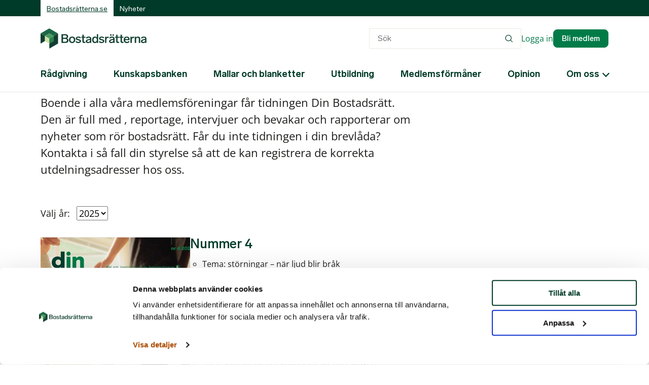

--- FILE ---
content_type: text/html; charset=utf-8
request_url: https://www.bostadsratterna.se/radgivning/din-bostadsratt
body_size: 8534
content:
<!DOCTYPE html>


<html lang="sv">
<head>
    <script id="Cookiebot" src="https://consent.cookiebot.com/uc.js" data-cbid="07eb5891-19c5-4c2c-a774-4ce68e6b3a33" type="text/javascript" async nonce="lMTypkzzsMQI9mdLbA0/vea3mXPjBM7CNoonRlja8bs="></script>
    <script data-cookieconsent="ignore" nonce="lMTypkzzsMQI9mdLbA0/vea3mXPjBM7CNoonRlja8bs=">
        window.dataLayer = window.dataLayer || [];
        function gtag() {
            dataLayer.push(arguments);
        }
        gtag("consent", "default", {
            ad_personalization: "denied",
            ad_storage: "denied",
            ad_user_data: "denied",
            analytics_storage: "denied",
            functionality_storage: "denied",
            personalization_storage: "denied",
            security_storage: "granted",
            wait_for_update: 500,
        });
        gtag("set", "ads_data_redaction", true);
        gtag("set", "url_passthrough", false);
    </script>
    <base href="/" />
            <!-- Google Tag Manager -->
            <script nonce="lMTypkzzsMQI9mdLbA0/vea3mXPjBM7CNoonRlja8bs=">
                (function (w, d, s, l, i) {
                    w[l] = w[l] || []; w[l].push({
                        'gtm.start':
                            new Date().getTime(), event: 'gtm.js'
                    }); var f = d.getElementsByTagName(s)[0],
                        j = d.createElement(s), dl = l != 'dataLayer' ? '&l=' + l : ''; j.async = true; j.src =
                            'https://www.googletagmanager.com/gtm.js?id=' + i + dl + '&gtm_auth=6CS2HUi6wVLfTJWiaGNX1Q&gtm_preview=env-1&gtm_cookies_win=x'; var n = d.querySelector('[nonce]');
                    n && j.setAttribute('nonce', n.nonce || n.getAttribute('nonce')); f.parentNode.insertBefore(j, f);
                })(window, document, 'script', 'dataLayer', 'GTM-TKSVRQ3');</script>
            <!-- End Google Tag Manager -->
<meta charset="utf-8" />
<meta http-equiv="x-ua-compatible" content="ie=edge" />

<meta http-equiv="Content-Language" content="sv">
<meta name="viewport"
      content="width=device-width, initial-scale=1, viewport-fit=cover" />

<link rel="apple-touch-icon"
      sizes="57x57"
      href="/dist/images/favicons/apple-touch-icon-57x57.png" />
<link rel="apple-touch-icon"
      sizes="114x114"
      href="/dist/images/favicons/apple-touch-icon-114x114.png" />
<link rel="apple-touch-icon"
      sizes="72x72"
      href="/dist/images/favicons/apple-touch-icon-72x72.png" />
<link rel="apple-touch-icon"
      sizes="144x144"
      href="/dist/images/favicons/apple-touch-icon-144x144.png" />
<link rel="apple-touch-icon"
      sizes="60x60"
      href="/dist/images/favicons/apple-touch-icon-60x60.png" />
<link rel="apple-touch-icon"
      sizes="120x120"
      href="/dist/images/favicons/apple-touch-icon-120x120.png" />
<link rel="apple-touch-icon"
      sizes="76x76"
      href="/dist/images/favicons/apple-touch-icon-76x76.png" />
<link rel="apple-touch-icon"
      sizes="152x152"
      href="/dist/images/favicons/apple-touch-icon-152x152.png" />
<link rel="icon"
      type="image/png"
      href="/dist/images/favicons/favicon-196x196.png"
      sizes="196x196" />
<link rel="icon"
      type="image/png"
      href="/dist/images/favicons/favicon-96x96.png"
      sizes="96x96" />
<link rel="icon"
      type="image/png"
      href="/dist/images/favicons/favicon-32x32.png"
      sizes="32x32" />
<link rel="icon"
      type="image/png"
      href="/dist/images/favicons/favicon-16x16.png"
      sizes="16x16" />
<link rel="icon"
      type="image/png"
      href="/dist/images/favicons/favicon-128.png"
      sizes="128x128" />

<!-- medadata för Microsoft Edge? -->
<meta name="application-name" content="Bostadsrätterna" />
<meta name="msapplication-TileColor" content="#FFFFFF" />
<meta name="msapplication-TileImage" content="/dist/images/favicons/mstile-144x144.png" />
<meta name="msapplication-square70x70logo" content="/dist/images/favicons/mstile-70x70.png" />
<meta name="msapplication-square150x150logo" content="/dist/images/favicons/mstile-150x150.png" />
<meta name="msapplication-wide310x150logo" content="/dist/images/favicons/mstile-310x150.png" />
<meta name="msapplication-square310x310logo" content="/dist/images/favicons/mstile-310x310.png" />


    <title>Bostadsrätterna | Din Bostadsr&#xE4;tt</title>
    <meta name="og:title" content="Bostadsrätterna | Din Bostadsr&#xE4;tt" />
    <meta property="og:url" content="https://www.bostadsratterna.se/radgivning/din-bostadsratt" />
    <meta property="og:site_name" content="Bostadsrätterna" />
        <meta property="og:image" content="/dist/images/DefaultImage.png">
    <!--<meta property="og:image" content="[placeholder]" />-->
    <!--ändra denna (og:type) beroende på sidtyp eller vad som  delas. 
    <meta property="og:type"
      content="article eller website eller song/product/movie/book" />
      -->

    
    <link rel="stylesheet" href="/dist/css/main.css?v=3zUd4uguA8TGMrMgRRbruBBc8F-cQIXK2pKa_a1gWu4" nonce="lMTypkzzsMQI9mdLbA0/vea3mXPjBM7CNoonRlja8bs=" />
</head>
<body>
            <!-- Google Tag Manager (noscript) -->
            <noscript>
                <iframe src="https://www.googletagmanager.com/ns.html?id=GTM-TKSVRQ3&gtm_auth=6CS2HUi6wVLfTJWiaGNX1Q&gtm_preview=env-1&gtm_cookies_win=x"
            height="0" width="0" style="display:none;visibility:hidden"></iframe>
            </noscript>
            <!-- End Google Tag Manager (noscript) -->


        <div class="header-sticky" data-sticky-header>
<ul class="quicknav">
    <li class="quicknav-item">
        <a class="quicknav-link" href="#siteNavigation">Till sidnavigering</a>
    </li>
    <li class="quicknav-item">
        <a class="quicknav-link" href="#mainNavigation">Till sidans huvudnavigering</a>
    </li>
    <li class="quicknav-item">
        <a class="quicknav-link" href="#main">Till sidans inneh�ll</a>
    </li>
</ul>
<div class="commonHeader">
    <div class="commonHeader-inner">
        <nav id="siteNavigation" class="commonHeader-nav">
            <ul class="commonHeader-navigation">
                    <li class="commonHeader-navigationItem commonHeader-navigationItem--selected">
                        <a href="/" class="commonHeader-navigationLink">
                            Bostadsr&#xE4;tterna.se
                        </a>
                    </li>
                    <li class="commonHeader-navigationItem">
                        <a href="/nyheter" class="commonHeader-navigationLink">
                            Nyheter
                        </a>
                    </li>
            </ul>
        </nav>
    </div>
</div>

<header id="header" class="header">
    <div class="header-global">
        <a class="header-logolink" href="/"><img class="header-logo" src="/dist/images/logo.svg" alt="Bostadsrätterna" /></a>

        <div class="header-tools">



    <form aria-label="Sök på webbplatsen" class="form header-searchform header-searchform--desktop" action="/sok" method="get">
        <input id="autoComplete" aria-label="Sökord eller fras" class="header-desktopsearch" placeholder="Sök" type="search" autocomplete="off" name="query" value="" data-autocomplete><button class="header-searchbutton" type="submit"><img src="/dist/images/search.svg" alt="Sök"></button>
    </form>
    <div class="header-buttons">
            <a class="header-loginBtn" href="/logga-in?redirectUrl=%2fradgivning%2fdin-bostadsratt">Logga in</a>
            <a class="header-memberLink" href="/bli-medlem">Bli medlem</a>
    </div>
            <button aria-controls="mainNavigation" aria-expanded="false" type="button" class="header-toggleMenu header-toggleMenu--mobile"><span class="srOnly">Meny/sök</span></button>
        </div>
    </div>
    <div id="mainNavigation" aria-hidden="true" class="header-mainNav hidden">
        <form class="header-searchform" action="/sok" method="get">
            <input class="header-search" placeholder="Sök på webbplatsen" type="search" autocomplete="off" name="query" value="" data-autocomplete />
            <button class="header-searchbutton" type="submit"><img src="/dist/images/search.svg" alt="Sök" /></button>
        </form>
        

<nav aria-label="Huvud" class="mainNav">
        <ul class="mainNav-list">
                <li class="mainNav-listitem mainNav-listitem--activeChild">

                        <a href="/radgivning" class="mainNav-link">R&#xE5;dgivning</a>
                </li>
                <li class="mainNav-listitem">

                        <a href="/kunskapsbanken" class="mainNav-link">Kunskapsbanken</a>
                </li>
                <li class="mainNav-listitem">

                        <a href="/mallar-och-blanketter" class="mainNav-link">Mallar och blanketter</a>
                </li>
                <li class="mainNav-listitem">

                        <a href="/utbildning" class="mainNav-link">Utbildning</a>
                </li>
                <li class="mainNav-listitem">

                        <a href="/medlemsformaner" class="mainNav-link">Medlemsf&#xF6;rm&#xE5;ner</a>
                </li>
                <li class="mainNav-listitem">

                        <a href="/opinion" class="mainNav-link">Opinion</a>
                </li>
                <li class="mainNav-listitem">

                        <button type="button" class="mainNav-button" aria-expanded="false" aria-controls="1077">Om oss</button>
                        <div aria-hidden="true" id="1077" class="mainNav-mega hidden">
                            <ul class="mainNav-listLvl2 ">
                                <li class="mainNav-listitem ">
                                    <a href="/om-oss" class="mainNav-link">Om Bostadsr&#xE4;tterna</a>
                                </li>
                                    <li class="mainNav-listitem">
                                        <a href="/om-oss/om-medlemskapet" class="mainNav-link">Om medlemskapet</a>
                                    </li>
                                    <li class="mainNav-listitem">
                                        <a href="/om-oss/medarbetare" class="mainNav-link">Medarbetare</a>
                                    </li>
                                    <li class="mainNav-listitem">
                                        <a href="/om-oss/styrelse" class="mainNav-link">Styrelse</a>
                                    </li>
                                    <li class="mainNav-listitem">
                                        <a href="/om-oss/fullmaktige" class="mainNav-link">Fullm&#xE4;ktige</a>
                                    </li>
                                    <li class="mainNav-listitem">
                                        <a href="/om-oss/pressrum" class="mainNav-link">Pressrum</a>
                                    </li>
                                    <li class="mainNav-listitem">
                                        <a href="/om-oss/kontakt" class="mainNav-link">Kontakt</a>
                                    </li>
                            </ul>
                        </div>
                </li>


            <li class="mainNav-listitem mainNav-listitem--login">
                        <a class="mainNav-button mainNav-button--login" href="/logga-in?redirectUrl=%2fradgivning%2fdin-bostadsratt">Logga in</a>
            </li>
        </ul>
</nav>




    </div>
</header>        </div>

    <nav aria-label="Spårstig" class="breadcrumb">
        <ol class="breadcrumb-list">
                <li class="breadcrumb-listitem">
                    <a class="breadcrumb-link" href="/">
                        Start
                    </a>
                </li>
                <li class="breadcrumb-listitem">
                    <a class="breadcrumb-link" href="/radgivning">
                        R&#xE5;dgivning
                    </a>
                </li>

                    <li class="breadcrumb-listitem">
                        <a class="breadcrumb-link" href="/radgivning/din-bostadsratt" aria-current="page">
                            Din Bostadsr&#xE4;tt
                        </a>
                    </li>
        </ol>
    </nav>
    <main class="main" id="main">
        
<div class="container">
    <div class="content">
        <header class="content-header">
            <h1>Din Bostadsr&#xE4;tt</h1>
        </header>
        <div class="content-wrapper">
            <div class="content-editorial">
                    <p class="preamble">Boende i alla v&#xE5;ra medlemsf&#xF6;reningar f&#xE5;r tidningen Din Bostadsr&#xE4;tt. Den &#xE4;r full med , reportage, intervjuer och bevakar och rapporterar om nyheter som r&#xF6;r bostadsr&#xE4;tt. F&#xE5;r du inte tidningen i din brevl&#xE5;da? Kontakta i s&#xE5; fall din styrelse s&#xE5; att de kan registrera de korrekta utdelningsadresser hos oss. </p>
            </div>
        </div>
    </div>
</div>

<!--Blazor:{"type":"server","prerenderId":"2702c5af77354a718d06ef11b66bed41","key":{"locationHash":"A9561A2B811A18EF334B7624707C8F98AF8B2DDBB68180B3F747FAEDC4421FBF:0","formattedComponentKey":""},"sequence":0,"descriptor":"CfDJ8Lqita4Z1yhCusWosXB7O6GMhZStwY6LkyBLvyv6Z6QPdZL\u002BXON6CuMfwR15zZjnSCr1fO54vcaAwfsSLrw/\u002BUpjUM8gKI49/bfzq4KS7Y9LCLIP1GUb8sAmfQqOOh5S/uol2DssLh9fuouNTrH/6jCBnZ2s8zqJvMhfNdWl4\u002Bjxwnt5W1MAB2yFdOvv2GbO0HyT6KVAtur9JcZjXwKqbZHWZ3EiaxBmh\u002BEaHcw43lfIUtyMT15qjLqNzONJeMRfWjO1SNKIqNnq8IOCycPmupCVgQ/sDy5tOHuGIx5WwFNUz5LI6Fl9Azln5SIjN1yr2RQpksgBC/vrMdkED22mCyKL49g3QQPbiTLcHC86a5XqY5k\u002BobEL7F/9JpURL7u4KqaWZz3dj3e\u002BqCFfCmNYW\u002BOtxg5khdMD\u002B0ckjmv4kHNx9JlSDPPSDMBooZ9Is3WqWLFWnSy74YXX5h6tPiU\u002BMTl6UhuaVT/UeOwittXizi3dn0r3z8PEtD0WJpEKJAhtVLhZ4bia48dC3ok1RiAMjOk/5J4SqMH8Isg/6rKRGbPpV9vX\u002BW8kE6hOwRmFe\u002BgNJjUkK9otRQgL8D3TTVzQN67wrvW\u002B8LM7aFhtePNZWUIeDrDaTormq9WBQIo/ViroydsVqPj7GQKqZ7bKLcNYt1ezc02dhJ32XG9wj5WvO7X/7HTbChzoKVwIyxNw4SxfrZHJrJr0Wurm5R63J3AgKevZo27Pxr5uBBve5xXJo5L22SUVLmGi/4cZIVjefy6BdxqljIPlfUbqxtcMQcnTmGQ="}--><section class="section"><div class="section-container"><div class="section-content"><div class="section-full"><div class="form-group"><label class="form-label form-label--horizontal" for="year">V&#xE4;lj &#xE5;r:</label>
                        <select id="year"><option value="2025">2025</option><option value="2024">2024</option><option value="2023">2023</option><option value="2022">2022</option><option value="2021">2021</option><option value="2020">2020</option><option value="2019">2019</option><option value="2018">2018</option></select></div>
                    <ul class="magazinelist"><li class="magazinelist-item"><article class="magazine"><figure class="magazine-figure"><picture class="magazine-graphic"><source srcset="/media/5hhnc22d/din-bostadsrätt-202504.jpg?width=600&height=900&v=1dc70d2e2b79f40" media="(max-width: 991px)"><source srcset="/media/5hhnc22d/din-bostadsrätt-202504.jpg?width=295&height=442&v=1dc70d2e2b79f40" media="(min-width: 992px)"><img class="magazine-img" src="/media/5hhnc22d/din-bostadsrätt-202504.jpg?width=295&height=442&v=1dc70d2e2b79f40" alt=""  /></picture></figure>
                                    <div class="magazine-content"><h2 class="magazine-heading">Nummer 4</h2><ul><li>Tema: st&#xF6;rningar &#x2013; n&#xE4;r ljud blir br&#xE5;k</li><li>Ledare: L&#xE5;n och kriminalitet i fokus under val&#xE5;ret</li><li>Ny rapport: Fortsatt &#xF6;kande driftskostnader</li><li>Dyrare p-platser n&#xE4;r moms inf&#xF6;rs</li><li>H&#xE4;r f&#xE5;r g&#xE4;ster b&#xE5;de bastu och utsikt</li><li>St&#xF6;rning eller inte &#x2013; s&#xE5; dras gr&#xE4;nsen</li><li>N&#xE4;r grannen st&#xF6;r &#x2013; detta s&#xE4;ger lagen</li><li>&#x201D;Den som vill ha det kn&#xE4;pptyst f&#xE5;r bo i skogen&#x201D;</li><li>Experten: G&#xF6;r s&#xE5; h&#xE4;r n&#xE4;r st&#xF6;rningar leder till konflikt</li><li>Fixartipset: Tipsen som ger dig b&#xE4;ttre wifi hemma</li><li>Pionj&#xE4;rer i Lund har ersatt bilar med cykelpool</li><li>R&#xE4;tt brandskydd hemma &#x2013; en billig livf&#xF6;rs&#xE4;kring</li><li>Hemmets mysterier: Hur kommer buden in i fastigheten?</li></ul><a class="magazine-button" href="/media/mludfxfy/din_bostadsratt_202504.pdf" download>Ladda ner här</a></div></article></li><li class="magazinelist-item"><article class="magazine"><figure class="magazine-figure"><picture class="magazine-graphic"><source srcset="/media/oukkp0fg/din-bostadsrätt-202503.jpg?width=600&height=900&v=1dc3f512b8b69d0" media="(max-width: 991px)"><source srcset="/media/oukkp0fg/din-bostadsrätt-202503.jpg?width=295&height=442&v=1dc3f512b8b69d0" media="(min-width: 992px)"><img class="magazine-img" src="/media/oukkp0fg/din-bostadsrätt-202503.jpg?width=295&height=442&v=1dc3f512b8b69d0" alt=""  /></picture></figure>
                                    <div class="magazine-content"><h2 class="magazine-heading">Nummer 3</h2><ul><li>Ledare: Tomtr&#xE4;ttsfr&#xE5;gan m&#xE5;ste f&#xE5; en l&#xF6;sning</li><li>Regeringen s&#xE4;nker hindren &#x2013; men inte nog</li><li>Svalt men stabilt p&#xE5; bomarknaden</li><li>Var tredje ung beh&#xF6;ver ta blancol&#xE5;n</li><li>Stenmangel: H&#xE4;r rullar historien &#xE4;n</li><li>M&#xE5;ste jag annonsera p&#xE5; Hemnet?</li><li>Tema kostnads&#xF6;kningar: Vad s&#xE4;ger avgiften om f&#xF6;reningens ekonomi?</li><li>Milj&#xF6;m&#xE5;let som ger klirr i kassan</li><li>St&#xE4;rkt kundskydd mot monopolen efterfr&#xE5;gas</li><li>Brf:er i konkurs? Bara p&#xE5; pappret</li><li>Fixartipset: Hur reparerar jag mitt gr&#xE4;ngade innertak?</li><li>Snart kan det bli l&#xE4;ttare att s&#xE4;ga upp kriminella</li><li>Brf Falken 2: Mod gav vinst n&#xE4;r Sveriges finaste innerg&#xE5;rd uts&#xE5;gs</li><li>Gunnel Carlsson: &#x201D;M&#xE5;nga fina innerg&#xE5;rdar att uppt&#xE4;cka&#x201D;</li><li>Hemmets mysterier: Hur sover du b&#xE4;st egentligen?</li></ul><a class="magazine-button" href="/media/az1hhjwv/din_bostadsratt_202503.pdf" download>Ladda ner här</a></div></article></li><li class="magazinelist-item"><article class="magazine"><figure class="magazine-figure"><picture class="magazine-graphic"><source srcset="/media/r0jbk0ld/din-bostadsratt-202502.jpg?width=600&height=900&v=1dbe0fff107e3b0" media="(max-width: 991px)"><source srcset="/media/r0jbk0ld/din-bostadsratt-202502.jpg?width=295&height=442&v=1dbe0fff107e3b0" media="(min-width: 992px)"><img class="magazine-img" src="/media/r0jbk0ld/din-bostadsratt-202502.jpg?width=295&height=442&v=1dbe0fff107e3b0" alt=""  /></picture></figure>
                                    <div class="magazine-content"><h2 class="magazine-heading">Nummer 2</h2><ul><li>Ledare: Inte l&#xE4;ngre som ett brev p&#xE5; posten</li><li>Stort &#xE4;gande &#x2013; litet engagemang</li><li>Slipper chockh&#xF6;jning efter HD-dom</li><li>Smart sk&#xE5;p f&#xF6;r s&#xE4;ker laddning</li><li>Tema: Bo tryggt n&#xE4;r v&#xE4;dret sl&#xE5;r om</li><li>S&#xE5; kan klimatrisker f&#xF6;rebyggas</li><li>&#xD6;versv&#xE4;mningar blev startskott f&#xF6;r klimatanpassning</li><li>&#x201D;Risk att fastigheten inte g&#xE5;r att f&#xF6;rs&#xE4;kra&#x201D;</li><li>H&#xE4;r &#xE4;r klimatrelaterade risker som st&#xF6;rst</li><li>Fixartipset: S&#xE5; fixar du ditt slitna tr&#xE4;golv</li><li>T&#xE4;vling &#x201D;Sveriges finaste innerg&#xE5;rd&#x201D;</li><li>Brf Humle 24: &#x201D;Vi &#xE4;r stolta &#xF6;ver v&#xE5;r innerg&#xE5;rd&#x201D;</li><li>Gunnel Carlson: Gl&#xF6;m det perfekta &#x2013; l&#xE5;t det v&#xE4;xa t&#xE4;tt i rabatterna</li><li>Dags att se &#xF6;ver tekniken n&#xE4;r mobiln&#xE4;t fasas ut</li><li>Hemmets mysterier: Varifr&#xE5;n kommer bananflugorna?</li></ul><a class="magazine-button" href="/media/0jdj1cqf/din_bostadsratt_202502.pdf" download>Ladda ner här</a></div></article></li><li class="magazinelist-item"><article class="magazine"><figure class="magazine-figure"><picture class="magazine-graphic"><source srcset="/media/pfuiucrs/din-bostadsratt-202501.jpg?width=600&height=900&v=1db9a438ccd1b20" media="(max-width: 991px)"><source srcset="/media/pfuiucrs/din-bostadsratt-202501.jpg?width=295&height=442&v=1db9a438ccd1b20" media="(min-width: 992px)"><img class="magazine-img" src="/media/pfuiucrs/din-bostadsratt-202501.jpg?width=295&height=442&v=1db9a438ccd1b20" alt=""  /></picture></figure>
                                    <div class="magazine-content"><h2 class="magazine-heading">Nummer 1</h2><ul><li>Ledare: Ny lag beh&#xF6;vs f&#xF6;r att skapa tryggare hem</li><li>&#x201D;Kontraproduktivt med p&#xE5;tvingad samverkan&#x201D;</li><li>Allt f&#xE4;rre binder r&#xE4;ntan</li><li>Nu g&#xE4;ller nya regler f&#xF6;r textil&#xE5;tervinning</li><li>Bostadsr&#xE4;ttsf&#xF6;rening med egen bokcirkel</li><li>Tema: F&#xF6;renade intressen</li><li>V&#xE5;rda ditt egenintresse &#x2013; tillsammans</li><li>Jenny Spets Wojarski: &#x201D;F&#xF6;reningar &#xE4;r den f&#xF6;rsta pusselbiten i demokratin&#x201D;</li><li>D&#xE4;rf&#xF6;r ska du engagera dig i bostadsr&#xE4;ttsf&#xF6;reningen</li><li>Kommer avgiften att s&#xE4;nkas nu?</li><li>S&#xE5; skriver du en motion till st&#xE4;mman</li><li>L&#xE4;r dig tyda siffrorna i &#xE5;rsredovisningen</li><li>&#xC4;r tv en r&#xE4;ttighet?</li><li>Fixartipset: S&#xE4;tt stopp f&#xF6;r textilsabot&#xF6;rerna</li><li>&#xD6;kat bekymmer med byggs&#xE4;ckar p&#xE5; stan</li><li>Han skapar innerg&#xE5;rdsoaser f&#xF6;r livets fl&#xF6;de</li><li>Hemmets mysterier: Kan det vara bra med lite smuts i h&#xF6;rnen?</li></ul><a class="magazine-button" href="/media/outjfpt3/din_bostadsratt_202501.pdf" download>Ladda ner här</a></div></article></li></ul></div></div></div></section><!--Blazor:{"prerenderId":"2702c5af77354a718d06ef11b66bed41"}-->

        <button class="totop" type="button"><span>Upp till toppen</span></button>
    </main>

    <section class="cta">
        <div class="cta-container">
            <div class="cta-content">
                <div class="cta-text">
                        <h2 class="cta-heading">Bli medlem</h2>
                        <p>G&#xF6;r din roll i styrelsen smidigare och tryggare. Bli medlem nu s&#xE5; bjuder vi p&#xE5; medlemskapet hela 2026.</p>
                        <h3>
                            Det h&#xE4;r kostar medlemskapet efter gratisperioden
                        </h3>
                    <form action="/bli-medlem" id="membership-calculator">
    <label class="cta-label" for="numberOfApartments">Ange totalt antal bostäder och kommersiella lokaler i din förening</label>
    <div class="cta-flexgroup">
        <div class="cta-field">
            <input class="cta-input" type="number" min="0" id="numberOfApartments" name="numberOfApartments" />
            <div class="validation-message" id="calc-validation">Du måste ange antal bostäder och lokaler</div>
        </div>
        <div class="cta-field cta-field--button">
            <button class="cta-button" id="calc-button">
                Beräkna
            </button>            
        </div>
    </div>    
</form>
                </div>
                <div class="cta-right">
                        <h3 class="checklist-heading">Ing&#xE5;r i medlemskapet</h3>
                        <ul class="checklist">
                                <li>
                                    Fastighetsf&#xF6;rs&#xE4;kring till f&#xF6;rm&#xE5;nligt pris
                                        <small>En medelstor f&#xF6;rening kan i snitt spara mellan 10&#x2013;15 procent</small>
                                </li>
                                <li>
                                    Fri r&#xE5;dgivning
                                        <small>Spara upp till 2 000 kr/timme</small>
                                </li>
                                <li>
                                    Gratis webbplats till f&#xF6;reningen
                                        <small>Spara upp till 4 000 kr/&#xE5;r</small>
                                </li>
                                <li>
                                    Fria utbildningar f&#xF6;r styrelse och boende
                                        <small>Spara upp till 3 500 kr per deltagare och tillf&#xE4;lle</small>
                                </li>
                        </ul>
                        <a class="cta-link" href="/medlemsformaner">Se alla f&#xF6;rm&#xE5;ner</a>
                </div>
            </div>
        </div>
    </section>
<footer class="footer">
    <div class="footer-container">
        <div class="footer-wrapper">
            <div class="footer-text">
                <img class="footer-logo" src="/dist/images/logo-white.svg" alt="Bostadsrätterna" />
                <p>Bostadsrätterna är en rikstäckande service- och intresseorganisation för Sveriges bostadsrättsföreningar. Med över 10 000 föreningar som medlemmar är vi också den största bostadsrättsorganisationen.</p>
<p><a href="/om-oss/om-webbplatsen" title="Om webbplatsen">Om webbplatsen</a> |&nbsp;<a href="/om-oss/dataskyddspolicy" title="Dataskyddspolicy">Dataskyddspolicy</a></p>
             </div>
            <div class="footer-contact">
                <h2 class="footer-heading">Kontakta oss</h2>
                <address class="footer-address">
                    <p>Bostadsrätterna<br>Drottninggatan 25<br>111 51 Stockholm<br>Telefon:<span>&nbsp;</span><a href="tel:+46775200100">0775-200100</a><br><a href="mailto:info@bostadsratterna.se">info@bostadsratterna.se</a></p>
                </address>
            </div>

            <div class="footer-social">
                <h2 class="footer-heading">Sociala kanaler</h2>
                <ul class="socialMedia">
                        <li class="socialMedia-item"><a class="socialMedia-link socialMedia-link--twitter" href="http://x.com/bostadsratterna">X</a></li>
                        <li class="socialMedia-item"><a class="socialMedia-link socialMedia-link--facebook" href="http://facebook.com/bostadsratterna">Facebook</a></li>
                        <li class="socialMedia-item"><a class="socialMedia-link socialMedia-link--linkedin" href="https://se.linkedin.com/company/bostadsr%C3%A4tterna">LinkedIn</a></li>
                        <li class="socialMedia-item"><a class="socialMedia-link socialMedia-link--instagram" href="https://www.instagram.com/bostadsratterna/">Instagram</a></li>
                </ul>
            </div>
        </div>
    </div>
</footer>
        <script src="/_framework/blazor.web.js" autostart="false" nonce="lMTypkzzsMQI9mdLbA0/vea3mXPjBM7CNoonRlja8bs="></script>
        <script nonce="lMTypkzzsMQI9mdLbA0/vea3mXPjBM7CNoonRlja8bs=">
            Blazor.start({
                ssr: { disableDomPreservation: true }
            });
        </script>
    
    <script src="/dist/js/main.js?v=qozYulu3QVL_i7oZjagunKYlFmdoSJdjTp4ULy2u3Wg" nonce="lMTypkzzsMQI9mdLbA0/vea3mXPjBM7CNoonRlja8bs="></script>
    <script type="text/javascript" defer="defer" src="https://extend.vimeocdn.com/ga4/187021231.js"></script>
</body>
</html>

--- FILE ---
content_type: text/css
request_url: https://www.bostadsratterna.se/dist/css/main.css?v=3zUd4uguA8TGMrMgRRbruBBc8F-cQIXK2pKa_a1gWu4
body_size: 45142
content:
@charset "UTF-8";/*! normalize.css v8.0.1 | MIT License | github.com/necolas/normalize.css */html{line-height:1.15;-webkit-text-size-adjust:100%}body{margin:0}main{display:block}h1{font-size:2em;margin:.67em 0}hr{box-sizing:content-box;height:0;overflow:visible}pre{font-family:monospace,monospace;font-size:1em}a{background-color:transparent}abbr[title]{border-bottom:none;text-decoration:underline;-webkit-text-decoration:underline dotted;text-decoration:underline dotted}b,strong{font-weight:bolder}code,kbd,samp{font-family:monospace,monospace;font-size:1em}small{font-size:80%}sub,sup{font-size:75%;line-height:0;position:relative;vertical-align:baseline}sub{bottom:-.25em}sup{top:-.5em}img{border-style:none}button,input,optgroup,select,textarea{font-family:inherit;font-size:100%;line-height:1.15;margin:0}button,input{overflow:visible}button,select{text-transform:none}button,[type=button],[type=reset],[type=submit]{-webkit-appearance:button}button::-moz-focus-inner,[type=button]::-moz-focus-inner,[type=reset]::-moz-focus-inner,[type=submit]::-moz-focus-inner{border-style:none;padding:0}button:-moz-focusring,[type=button]:-moz-focusring,[type=reset]:-moz-focusring,[type=submit]:-moz-focusring{outline:1px dotted ButtonText}fieldset{padding:.35em .75em .625em}legend{box-sizing:border-box;color:inherit;display:table;max-width:100%;padding:0;white-space:normal}progress{vertical-align:baseline}textarea{overflow:auto}[type=checkbox],[type=radio]{box-sizing:border-box;padding:0}[type=number]::-webkit-inner-spin-button,[type=number]::-webkit-outer-spin-button{height:auto}[type=search]{-webkit-appearance:textfield;outline-offset:-2px}[type=search]::-webkit-search-decoration{-webkit-appearance:none}::-webkit-file-upload-button{-webkit-appearance:button;font:inherit}details{display:block}summary{display:list-item}template{display:none}[hidden]{display:none}.debug *{background-color:#f003}.debug * *{background-color:#0f03}.debug * * *{background-color:#00f3}.debug * * * *{background-color:#f0f3}.debug * * * * *{background-color:#0ff3}.debug * * * * * *{background-color:#ff03}.debug * * * * * * *{background-color:#f003}.debug * * * * * * * *{background-color:#0f03}.debug * * * * * * * * *{background-color:#00f3}.employees-item{padding-right:16px;padding-left:16px;flex:0 0 50%;max-width:50%}.theme,.counseling-header,.counseling-column,.campaign-heading,.campaign-info,.campaign-usps,.letterlist,.magazinelist-item,.benefits-left,.benefits-right,.benefitslist-item,.filter,.formlist-items,.formlist-itemContent,.courselist-items,.courselist-itemcontent,.courselist-itemimage,.coursegroup-heading,.coursegroup-text,.subjectslist-item,.featured-content,.featured-figure,.section-editorial,.hero-text,.hero-media,.articleslist--sidebar .articleslist-item,.cardlist-full .articlecard-figure,.contacts-column,.searchresult-item,.footer-text,.footer-contact,.footer-social,.content-wrapper,.content-sidebar,.content-header,.sectionheader-content,.sectionheader-navigation,.opinion-full,.section-full,.full,.section-half,.half,.section-third,.contacts-item,.third,.section-quarter,.quarter{padding-right:16px;padding-left:16px;flex:0 0 100%;max-width:100%}.vma-content{padding-right:16px;padding-left:16px;width:100%}@media (max-width: 420px){.employees-item{flex:0 0 100%;max-width:100%}}@media (min-width: 768px){.footer-contact{margin-left:8.3333333333%}.footer-social{flex:0 0 25%;max-width:25%}.employees-item,.benefits-right,.courselist-itemimage,.featured-figure,.footer-text,.footer-contact,.sectionheader-navigation,.section-third,.contacts-item,.third{flex:0 0 33.3333333333%;max-width:33.3333333333%}.cardlist-full .articlecard-figure{flex:0 0 41.6666666667%;max-width:41.6666666667%}.benefitslist-item,.subjectslist-item,.section-quarter,.quarter{flex:0 0 50%;max-width:50%}.benefits-left,.formlist-itemContent,.courselist-itemcontent,.coursegroup-heading,.coursegroup-text,.featured-content,.sectionheader-content{flex:0 0 66.6666666667%;max-width:66.6666666667%}.section-editorial,.searchresult-item{flex:0 0 83.3333333333%;max-width:83.3333333333%}.section-half,.half{flex:0 0 100%;max-width:100%}.vma-content{width:100%}}@media (min-width: 992px){.campaign-usps{margin-left:8.3333333333%}.filter,.articleslist--courses .articleslist-item,.section-quarter,.quarter{flex:0 0 25%;max-width:25%}.counseling-column,.campaign-usps,.benefitslist-item,.contacts-column,.content-sidebar{flex:0 0 33.3333333333%;max-width:33.3333333333%}.hero-media{flex:0 0 41.6666666667%;max-width:41.6666666667%}.campaign-info,.section-half,.half{flex:0 0 50%;max-width:50%}.hero-text{flex:0 0 58.3333333333%;max-width:58.3333333333%}.section-editorial,.content-wrapper,.content-header{flex:0 0 66.6666666667%;max-width:66.6666666667%}.formlist-items,.courselist-items{flex:0 0 75%;max-width:75%}.vma-content{width:75%}.content-wrapper--long{flex:0 0 83.3333333333%;max-width:83.3333333333%}.content-wrapper--full{flex:0 0 100%;max-width:100%}}@media (min-width: 1152px){.employees-item{flex:0 0 25%;max-width:25%}.vma-content{width:66.6666666667%}}.teaser--alt1{--teaser-background-color: #ffffff;--teaser-border-color: #eae9e2;--teaser-eyebrow-color: #ab4b00;--teaser-text-color: #1d1d1b;--teaser-heading-color: #003b29}.teaser--alt1 .teaser-link:after{background-color:#003b29;-webkit-mask-image:url("data:image/svg+xml,%3Csvg viewBox='0 0 34 24' fill='none' xmlns='http://www.w3.org/2000/svg'%3E%3Cpath fill-rule='evenodd' clip-rule='evenodd' d='M0.972168 11.8759C0.972168 11.076 1.6404 10.4276 2.46471 10.4276L32.4647 10.4276C33.289 10.4276 33.9573 11.076 33.9573 11.8759C33.9573 12.6757 33.289 13.3241 32.4647 13.3241L2.46471 13.3241C1.6404 13.3241 0.972168 12.6757 0.972168 11.8759Z' fill='black' /%3E%3Cpath fill-rule='evenodd' clip-rule='evenodd' d='M20.631 0.42419C21.2139 -0.141397 22.1589 -0.141397 22.7418 0.42419L33.5627 10.9242C33.8426 11.1958 33.9998 11.5642 33.9998 11.9483C33.9998 12.3324 33.8426 12.7008 33.5627 12.9724L22.7418 23.4724C22.1589 24.0379 21.2139 24.0379 20.631 23.4724C20.0481 22.9068 20.0481 21.9898 20.631 21.4242L30.3965 11.9483L20.631 2.47236C20.0481 1.90677 20.0481 0.989777 20.631 0.42419Z' fill='black' /%3E%3C/svg%3E%0A");mask-image:url("data:image/svg+xml,%3Csvg viewBox='0 0 34 24' fill='none' xmlns='http://www.w3.org/2000/svg'%3E%3Cpath fill-rule='evenodd' clip-rule='evenodd' d='M0.972168 11.8759C0.972168 11.076 1.6404 10.4276 2.46471 10.4276L32.4647 10.4276C33.289 10.4276 33.9573 11.076 33.9573 11.8759C33.9573 12.6757 33.289 13.3241 32.4647 13.3241L2.46471 13.3241C1.6404 13.3241 0.972168 12.6757 0.972168 11.8759Z' fill='black' /%3E%3Cpath fill-rule='evenodd' clip-rule='evenodd' d='M20.631 0.42419C21.2139 -0.141397 22.1589 -0.141397 22.7418 0.42419L33.5627 10.9242C33.8426 11.1958 33.9998 11.5642 33.9998 11.9483C33.9998 12.3324 33.8426 12.7008 33.5627 12.9724L22.7418 23.4724C22.1589 24.0379 21.2139 24.0379 20.631 23.4724C20.0481 22.9068 20.0481 21.9898 20.631 21.4242L30.3965 11.9483L20.631 2.47236C20.0481 1.90677 20.0481 0.989777 20.631 0.42419Z' fill='black' /%3E%3C/svg%3E%0A");-webkit-mask-repeat:no-repeat;mask-repeat:no-repeat;-webkit-mask-size:17px;mask-size:17px;-webkit-mask-position:center;mask-position:center}.teaser--alt2{--teaser-background-color: #eae9e2;--teaser-border-color: #eae9e2;--teaser-eyebrow-color: #ab4b00;--teaser-text-color: #1d1d1b;--teaser-heading-color: #003b29}.teaser--alt2 .teaser-link:after{background-color:#003b29;-webkit-mask-image:url("data:image/svg+xml,%3Csvg viewBox='0 0 34 24' fill='none' xmlns='http://www.w3.org/2000/svg'%3E%3Cpath fill-rule='evenodd' clip-rule='evenodd' d='M0.972168 11.8759C0.972168 11.076 1.6404 10.4276 2.46471 10.4276L32.4647 10.4276C33.289 10.4276 33.9573 11.076 33.9573 11.8759C33.9573 12.6757 33.289 13.3241 32.4647 13.3241L2.46471 13.3241C1.6404 13.3241 0.972168 12.6757 0.972168 11.8759Z' fill='black' /%3E%3Cpath fill-rule='evenodd' clip-rule='evenodd' d='M20.631 0.42419C21.2139 -0.141397 22.1589 -0.141397 22.7418 0.42419L33.5627 10.9242C33.8426 11.1958 33.9998 11.5642 33.9998 11.9483C33.9998 12.3324 33.8426 12.7008 33.5627 12.9724L22.7418 23.4724C22.1589 24.0379 21.2139 24.0379 20.631 23.4724C20.0481 22.9068 20.0481 21.9898 20.631 21.4242L30.3965 11.9483L20.631 2.47236C20.0481 1.90677 20.0481 0.989777 20.631 0.42419Z' fill='black' /%3E%3C/svg%3E%0A");mask-image:url("data:image/svg+xml,%3Csvg viewBox='0 0 34 24' fill='none' xmlns='http://www.w3.org/2000/svg'%3E%3Cpath fill-rule='evenodd' clip-rule='evenodd' d='M0.972168 11.8759C0.972168 11.076 1.6404 10.4276 2.46471 10.4276L32.4647 10.4276C33.289 10.4276 33.9573 11.076 33.9573 11.8759C33.9573 12.6757 33.289 13.3241 32.4647 13.3241L2.46471 13.3241C1.6404 13.3241 0.972168 12.6757 0.972168 11.8759Z' fill='black' /%3E%3Cpath fill-rule='evenodd' clip-rule='evenodd' d='M20.631 0.42419C21.2139 -0.141397 22.1589 -0.141397 22.7418 0.42419L33.5627 10.9242C33.8426 11.1958 33.9998 11.5642 33.9998 11.9483C33.9998 12.3324 33.8426 12.7008 33.5627 12.9724L22.7418 23.4724C22.1589 24.0379 21.2139 24.0379 20.631 23.4724C20.0481 22.9068 20.0481 21.9898 20.631 21.4242L30.3965 11.9483L20.631 2.47236C20.0481 1.90677 20.0481 0.989777 20.631 0.42419Z' fill='black' /%3E%3C/svg%3E%0A");-webkit-mask-repeat:no-repeat;mask-repeat:no-repeat;-webkit-mask-size:17px;mask-size:17px;-webkit-mask-position:center;mask-position:center}.teaser--alt3{--teaser-background-color: #008298;--teaser-border-color: #008298;--teaser-eyebrow-color: #ffffff;--teaser-text-color: #ffffff;--teaser-heading-color: #ffffff}.teaser--alt3 .teaser-link:after{background-color:#fff;-webkit-mask-image:url("data:image/svg+xml,%3Csvg viewBox='0 0 34 24' fill='none' xmlns='http://www.w3.org/2000/svg'%3E%3Cpath fill-rule='evenodd' clip-rule='evenodd' d='M0.972168 11.8759C0.972168 11.076 1.6404 10.4276 2.46471 10.4276L32.4647 10.4276C33.289 10.4276 33.9573 11.076 33.9573 11.8759C33.9573 12.6757 33.289 13.3241 32.4647 13.3241L2.46471 13.3241C1.6404 13.3241 0.972168 12.6757 0.972168 11.8759Z' fill='black' /%3E%3Cpath fill-rule='evenodd' clip-rule='evenodd' d='M20.631 0.42419C21.2139 -0.141397 22.1589 -0.141397 22.7418 0.42419L33.5627 10.9242C33.8426 11.1958 33.9998 11.5642 33.9998 11.9483C33.9998 12.3324 33.8426 12.7008 33.5627 12.9724L22.7418 23.4724C22.1589 24.0379 21.2139 24.0379 20.631 23.4724C20.0481 22.9068 20.0481 21.9898 20.631 21.4242L30.3965 11.9483L20.631 2.47236C20.0481 1.90677 20.0481 0.989777 20.631 0.42419Z' fill='black' /%3E%3C/svg%3E%0A");mask-image:url("data:image/svg+xml,%3Csvg viewBox='0 0 34 24' fill='none' xmlns='http://www.w3.org/2000/svg'%3E%3Cpath fill-rule='evenodd' clip-rule='evenodd' d='M0.972168 11.8759C0.972168 11.076 1.6404 10.4276 2.46471 10.4276L32.4647 10.4276C33.289 10.4276 33.9573 11.076 33.9573 11.8759C33.9573 12.6757 33.289 13.3241 32.4647 13.3241L2.46471 13.3241C1.6404 13.3241 0.972168 12.6757 0.972168 11.8759Z' fill='black' /%3E%3Cpath fill-rule='evenodd' clip-rule='evenodd' d='M20.631 0.42419C21.2139 -0.141397 22.1589 -0.141397 22.7418 0.42419L33.5627 10.9242C33.8426 11.1958 33.9998 11.5642 33.9998 11.9483C33.9998 12.3324 33.8426 12.7008 33.5627 12.9724L22.7418 23.4724C22.1589 24.0379 21.2139 24.0379 20.631 23.4724C20.0481 22.9068 20.0481 21.9898 20.631 21.4242L30.3965 11.9483L20.631 2.47236C20.0481 1.90677 20.0481 0.989777 20.631 0.42419Z' fill='black' /%3E%3C/svg%3E%0A");-webkit-mask-repeat:no-repeat;mask-repeat:no-repeat;-webkit-mask-size:17px;mask-size:17px;-webkit-mask-position:center;mask-position:center}.teaser--alt4{--teaser-background-color: #00434d;--teaser-border-color: #eae9e2;--teaser-eyebrow-color: #a7d9e2;--teaser-text-color: #ffffff;--teaser-heading-color: #ffffff}.teaser--alt4 .teaser-link:after{background-color:#fff;-webkit-mask-image:url("data:image/svg+xml,%3Csvg viewBox='0 0 34 24' fill='none' xmlns='http://www.w3.org/2000/svg'%3E%3Cpath fill-rule='evenodd' clip-rule='evenodd' d='M0.972168 11.8759C0.972168 11.076 1.6404 10.4276 2.46471 10.4276L32.4647 10.4276C33.289 10.4276 33.9573 11.076 33.9573 11.8759C33.9573 12.6757 33.289 13.3241 32.4647 13.3241L2.46471 13.3241C1.6404 13.3241 0.972168 12.6757 0.972168 11.8759Z' fill='black' /%3E%3Cpath fill-rule='evenodd' clip-rule='evenodd' d='M20.631 0.42419C21.2139 -0.141397 22.1589 -0.141397 22.7418 0.42419L33.5627 10.9242C33.8426 11.1958 33.9998 11.5642 33.9998 11.9483C33.9998 12.3324 33.8426 12.7008 33.5627 12.9724L22.7418 23.4724C22.1589 24.0379 21.2139 24.0379 20.631 23.4724C20.0481 22.9068 20.0481 21.9898 20.631 21.4242L30.3965 11.9483L20.631 2.47236C20.0481 1.90677 20.0481 0.989777 20.631 0.42419Z' fill='black' /%3E%3C/svg%3E%0A");mask-image:url("data:image/svg+xml,%3Csvg viewBox='0 0 34 24' fill='none' xmlns='http://www.w3.org/2000/svg'%3E%3Cpath fill-rule='evenodd' clip-rule='evenodd' d='M0.972168 11.8759C0.972168 11.076 1.6404 10.4276 2.46471 10.4276L32.4647 10.4276C33.289 10.4276 33.9573 11.076 33.9573 11.8759C33.9573 12.6757 33.289 13.3241 32.4647 13.3241L2.46471 13.3241C1.6404 13.3241 0.972168 12.6757 0.972168 11.8759Z' fill='black' /%3E%3Cpath fill-rule='evenodd' clip-rule='evenodd' d='M20.631 0.42419C21.2139 -0.141397 22.1589 -0.141397 22.7418 0.42419L33.5627 10.9242C33.8426 11.1958 33.9998 11.5642 33.9998 11.9483C33.9998 12.3324 33.8426 12.7008 33.5627 12.9724L22.7418 23.4724C22.1589 24.0379 21.2139 24.0379 20.631 23.4724C20.0481 22.9068 20.0481 21.9898 20.631 21.4242L30.3965 11.9483L20.631 2.47236C20.0481 1.90677 20.0481 0.989777 20.631 0.42419Z' fill='black' /%3E%3C/svg%3E%0A");-webkit-mask-repeat:no-repeat;mask-repeat:no-repeat;-webkit-mask-size:17px;mask-size:17px;-webkit-mask-position:center;mask-position:center}.teaser--alt5{--teaser-background-color: #c8dfa3;--teaser-border-color: #c8dfa3;--teaser-eyebrow-color: #ab4b00;--teaser-text-color: #1d1d1b;--teaser-heading-color: #007b47}.teaser--alt5 .teaser-link:after{background-color:#007b47;-webkit-mask-image:url("data:image/svg+xml,%3Csvg viewBox='0 0 34 24' fill='none' xmlns='http://www.w3.org/2000/svg'%3E%3Cpath fill-rule='evenodd' clip-rule='evenodd' d='M0.972168 11.8759C0.972168 11.076 1.6404 10.4276 2.46471 10.4276L32.4647 10.4276C33.289 10.4276 33.9573 11.076 33.9573 11.8759C33.9573 12.6757 33.289 13.3241 32.4647 13.3241L2.46471 13.3241C1.6404 13.3241 0.972168 12.6757 0.972168 11.8759Z' fill='black' /%3E%3Cpath fill-rule='evenodd' clip-rule='evenodd' d='M20.631 0.42419C21.2139 -0.141397 22.1589 -0.141397 22.7418 0.42419L33.5627 10.9242C33.8426 11.1958 33.9998 11.5642 33.9998 11.9483C33.9998 12.3324 33.8426 12.7008 33.5627 12.9724L22.7418 23.4724C22.1589 24.0379 21.2139 24.0379 20.631 23.4724C20.0481 22.9068 20.0481 21.9898 20.631 21.4242L30.3965 11.9483L20.631 2.47236C20.0481 1.90677 20.0481 0.989777 20.631 0.42419Z' fill='black' /%3E%3C/svg%3E%0A");mask-image:url("data:image/svg+xml,%3Csvg viewBox='0 0 34 24' fill='none' xmlns='http://www.w3.org/2000/svg'%3E%3Cpath fill-rule='evenodd' clip-rule='evenodd' d='M0.972168 11.8759C0.972168 11.076 1.6404 10.4276 2.46471 10.4276L32.4647 10.4276C33.289 10.4276 33.9573 11.076 33.9573 11.8759C33.9573 12.6757 33.289 13.3241 32.4647 13.3241L2.46471 13.3241C1.6404 13.3241 0.972168 12.6757 0.972168 11.8759Z' fill='black' /%3E%3Cpath fill-rule='evenodd' clip-rule='evenodd' d='M20.631 0.42419C21.2139 -0.141397 22.1589 -0.141397 22.7418 0.42419L33.5627 10.9242C33.8426 11.1958 33.9998 11.5642 33.9998 11.9483C33.9998 12.3324 33.8426 12.7008 33.5627 12.9724L22.7418 23.4724C22.1589 24.0379 21.2139 24.0379 20.631 23.4724C20.0481 22.9068 20.0481 21.9898 20.631 21.4242L30.3965 11.9483L20.631 2.47236C20.0481 1.90677 20.0481 0.989777 20.631 0.42419Z' fill='black' /%3E%3C/svg%3E%0A");-webkit-mask-repeat:no-repeat;mask-repeat:no-repeat;-webkit-mask-size:17px;mask-size:17px;-webkit-mask-position:center;mask-position:center}.teaser--alt6,.teaser--course{--teaser-background-color: #003b29;--teaser-border-color: #003b29;--teaser-eyebrow-color: #c8dfa3;--teaser-text-color: #ffffff;--teaser-heading-color: #fbc872}.teaser--alt6 .teaser-link:after,.teaser--course .teaser-link:after{background-color:#fbc872;-webkit-mask-image:url("data:image/svg+xml,%3Csvg viewBox='0 0 34 24' fill='none' xmlns='http://www.w3.org/2000/svg'%3E%3Cpath fill-rule='evenodd' clip-rule='evenodd' d='M0.972168 11.8759C0.972168 11.076 1.6404 10.4276 2.46471 10.4276L32.4647 10.4276C33.289 10.4276 33.9573 11.076 33.9573 11.8759C33.9573 12.6757 33.289 13.3241 32.4647 13.3241L2.46471 13.3241C1.6404 13.3241 0.972168 12.6757 0.972168 11.8759Z' fill='black' /%3E%3Cpath fill-rule='evenodd' clip-rule='evenodd' d='M20.631 0.42419C21.2139 -0.141397 22.1589 -0.141397 22.7418 0.42419L33.5627 10.9242C33.8426 11.1958 33.9998 11.5642 33.9998 11.9483C33.9998 12.3324 33.8426 12.7008 33.5627 12.9724L22.7418 23.4724C22.1589 24.0379 21.2139 24.0379 20.631 23.4724C20.0481 22.9068 20.0481 21.9898 20.631 21.4242L30.3965 11.9483L20.631 2.47236C20.0481 1.90677 20.0481 0.989777 20.631 0.42419Z' fill='black' /%3E%3C/svg%3E%0A");mask-image:url("data:image/svg+xml,%3Csvg viewBox='0 0 34 24' fill='none' xmlns='http://www.w3.org/2000/svg'%3E%3Cpath fill-rule='evenodd' clip-rule='evenodd' d='M0.972168 11.8759C0.972168 11.076 1.6404 10.4276 2.46471 10.4276L32.4647 10.4276C33.289 10.4276 33.9573 11.076 33.9573 11.8759C33.9573 12.6757 33.289 13.3241 32.4647 13.3241L2.46471 13.3241C1.6404 13.3241 0.972168 12.6757 0.972168 11.8759Z' fill='black' /%3E%3Cpath fill-rule='evenodd' clip-rule='evenodd' d='M20.631 0.42419C21.2139 -0.141397 22.1589 -0.141397 22.7418 0.42419L33.5627 10.9242C33.8426 11.1958 33.9998 11.5642 33.9998 11.9483C33.9998 12.3324 33.8426 12.7008 33.5627 12.9724L22.7418 23.4724C22.1589 24.0379 21.2139 24.0379 20.631 23.4724C20.0481 22.9068 20.0481 21.9898 20.631 21.4242L30.3965 11.9483L20.631 2.47236C20.0481 1.90677 20.0481 0.989777 20.631 0.42419Z' fill='black' /%3E%3C/svg%3E%0A");-webkit-mask-repeat:no-repeat;mask-repeat:no-repeat;-webkit-mask-size:17px;mask-size:17px;-webkit-mask-position:center;mask-position:center}.teaser--alt7{--teaser-background-color: #ab4b00;--teaser-border-color: #ab4b00;--teaser-eyebrow-color: #ffffff;--teaser-text-color: #ffffff;--teaser-linkhover-color: rgb(229.5, 229.5, 229.5);--teaser-heading-color: #ffffff}.teaser--alt7 .teaser-link:after{background-color:#fff;-webkit-mask-image:url("data:image/svg+xml,%3Csvg viewBox='0 0 34 24' fill='none' xmlns='http://www.w3.org/2000/svg'%3E%3Cpath fill-rule='evenodd' clip-rule='evenodd' d='M0.972168 11.8759C0.972168 11.076 1.6404 10.4276 2.46471 10.4276L32.4647 10.4276C33.289 10.4276 33.9573 11.076 33.9573 11.8759C33.9573 12.6757 33.289 13.3241 32.4647 13.3241L2.46471 13.3241C1.6404 13.3241 0.972168 12.6757 0.972168 11.8759Z' fill='black' /%3E%3Cpath fill-rule='evenodd' clip-rule='evenodd' d='M20.631 0.42419C21.2139 -0.141397 22.1589 -0.141397 22.7418 0.42419L33.5627 10.9242C33.8426 11.1958 33.9998 11.5642 33.9998 11.9483C33.9998 12.3324 33.8426 12.7008 33.5627 12.9724L22.7418 23.4724C22.1589 24.0379 21.2139 24.0379 20.631 23.4724C20.0481 22.9068 20.0481 21.9898 20.631 21.4242L30.3965 11.9483L20.631 2.47236C20.0481 1.90677 20.0481 0.989777 20.631 0.42419Z' fill='black' /%3E%3C/svg%3E%0A");mask-image:url("data:image/svg+xml,%3Csvg viewBox='0 0 34 24' fill='none' xmlns='http://www.w3.org/2000/svg'%3E%3Cpath fill-rule='evenodd' clip-rule='evenodd' d='M0.972168 11.8759C0.972168 11.076 1.6404 10.4276 2.46471 10.4276L32.4647 10.4276C33.289 10.4276 33.9573 11.076 33.9573 11.8759C33.9573 12.6757 33.289 13.3241 32.4647 13.3241L2.46471 13.3241C1.6404 13.3241 0.972168 12.6757 0.972168 11.8759Z' fill='black' /%3E%3Cpath fill-rule='evenodd' clip-rule='evenodd' d='M20.631 0.42419C21.2139 -0.141397 22.1589 -0.141397 22.7418 0.42419L33.5627 10.9242C33.8426 11.1958 33.9998 11.5642 33.9998 11.9483C33.9998 12.3324 33.8426 12.7008 33.5627 12.9724L22.7418 23.4724C22.1589 24.0379 21.2139 24.0379 20.631 23.4724C20.0481 22.9068 20.0481 21.9898 20.631 21.4242L30.3965 11.9483L20.631 2.47236C20.0481 1.90677 20.0481 0.989777 20.631 0.42419Z' fill='black' /%3E%3C/svg%3E%0A");-webkit-mask-repeat:no-repeat;mask-repeat:no-repeat;-webkit-mask-size:17px;mask-size:17px;-webkit-mask-position:center;mask-position:center}.teaser--alt8{--teaser-background-color: red;--teaser-border-color: #f5eae1;--teaser-eyebrow-color: #1d1d1b;--teaser-text-color: #1d1d1b;--teaser-linkhover-color: rgb(2.5892857143, 2.5892857143, 2.4107142857);--teaser-heading-color: #1d1d1b}.teaser--alt8 .teaser-link:after{background-color:#1d1d1b;-webkit-mask-image:url("data:image/svg+xml,%3Csvg viewBox='0 0 34 24' fill='none' xmlns='http://www.w3.org/2000/svg'%3E%3Cpath fill-rule='evenodd' clip-rule='evenodd' d='M0.972168 11.8759C0.972168 11.076 1.6404 10.4276 2.46471 10.4276L32.4647 10.4276C33.289 10.4276 33.9573 11.076 33.9573 11.8759C33.9573 12.6757 33.289 13.3241 32.4647 13.3241L2.46471 13.3241C1.6404 13.3241 0.972168 12.6757 0.972168 11.8759Z' fill='black' /%3E%3Cpath fill-rule='evenodd' clip-rule='evenodd' d='M20.631 0.42419C21.2139 -0.141397 22.1589 -0.141397 22.7418 0.42419L33.5627 10.9242C33.8426 11.1958 33.9998 11.5642 33.9998 11.9483C33.9998 12.3324 33.8426 12.7008 33.5627 12.9724L22.7418 23.4724C22.1589 24.0379 21.2139 24.0379 20.631 23.4724C20.0481 22.9068 20.0481 21.9898 20.631 21.4242L30.3965 11.9483L20.631 2.47236C20.0481 1.90677 20.0481 0.989777 20.631 0.42419Z' fill='black' /%3E%3C/svg%3E%0A");mask-image:url("data:image/svg+xml,%3Csvg viewBox='0 0 34 24' fill='none' xmlns='http://www.w3.org/2000/svg'%3E%3Cpath fill-rule='evenodd' clip-rule='evenodd' d='M0.972168 11.8759C0.972168 11.076 1.6404 10.4276 2.46471 10.4276L32.4647 10.4276C33.289 10.4276 33.9573 11.076 33.9573 11.8759C33.9573 12.6757 33.289 13.3241 32.4647 13.3241L2.46471 13.3241C1.6404 13.3241 0.972168 12.6757 0.972168 11.8759Z' fill='black' /%3E%3Cpath fill-rule='evenodd' clip-rule='evenodd' d='M20.631 0.42419C21.2139 -0.141397 22.1589 -0.141397 22.7418 0.42419L33.5627 10.9242C33.8426 11.1958 33.9998 11.5642 33.9998 11.9483C33.9998 12.3324 33.8426 12.7008 33.5627 12.9724L22.7418 23.4724C22.1589 24.0379 21.2139 24.0379 20.631 23.4724C20.0481 22.9068 20.0481 21.9898 20.631 21.4242L30.3965 11.9483L20.631 2.47236C20.0481 1.90677 20.0481 0.989777 20.631 0.42419Z' fill='black' /%3E%3C/svg%3E%0A");-webkit-mask-repeat:no-repeat;mask-repeat:no-repeat;-webkit-mask-size:17px;mask-size:17px;-webkit-mask-position:center;mask-position:center}.teaser--alt9{--teaser-background-color: #e6f0d6;--teaser-border-color: #e6f0d6;--teaser-eyebrow-color: #003b29;--teaser-text-color: #1d1d1b;--teaser-heading-color: #003b29}.teaser--alt9 .teaser-link:after{background-color:#003b29;-webkit-mask-image:url("data:image/svg+xml,%3Csvg viewBox='0 0 34 24' fill='none' xmlns='http://www.w3.org/2000/svg'%3E%3Cpath fill-rule='evenodd' clip-rule='evenodd' d='M0.972168 11.8759C0.972168 11.076 1.6404 10.4276 2.46471 10.4276L32.4647 10.4276C33.289 10.4276 33.9573 11.076 33.9573 11.8759C33.9573 12.6757 33.289 13.3241 32.4647 13.3241L2.46471 13.3241C1.6404 13.3241 0.972168 12.6757 0.972168 11.8759Z' fill='black' /%3E%3Cpath fill-rule='evenodd' clip-rule='evenodd' d='M20.631 0.42419C21.2139 -0.141397 22.1589 -0.141397 22.7418 0.42419L33.5627 10.9242C33.8426 11.1958 33.9998 11.5642 33.9998 11.9483C33.9998 12.3324 33.8426 12.7008 33.5627 12.9724L22.7418 23.4724C22.1589 24.0379 21.2139 24.0379 20.631 23.4724C20.0481 22.9068 20.0481 21.9898 20.631 21.4242L30.3965 11.9483L20.631 2.47236C20.0481 1.90677 20.0481 0.989777 20.631 0.42419Z' fill='black' /%3E%3C/svg%3E%0A");mask-image:url("data:image/svg+xml,%3Csvg viewBox='0 0 34 24' fill='none' xmlns='http://www.w3.org/2000/svg'%3E%3Cpath fill-rule='evenodd' clip-rule='evenodd' d='M0.972168 11.8759C0.972168 11.076 1.6404 10.4276 2.46471 10.4276L32.4647 10.4276C33.289 10.4276 33.9573 11.076 33.9573 11.8759C33.9573 12.6757 33.289 13.3241 32.4647 13.3241L2.46471 13.3241C1.6404 13.3241 0.972168 12.6757 0.972168 11.8759Z' fill='black' /%3E%3Cpath fill-rule='evenodd' clip-rule='evenodd' d='M20.631 0.42419C21.2139 -0.141397 22.1589 -0.141397 22.7418 0.42419L33.5627 10.9242C33.8426 11.1958 33.9998 11.5642 33.9998 11.9483C33.9998 12.3324 33.8426 12.7008 33.5627 12.9724L22.7418 23.4724C22.1589 24.0379 21.2139 24.0379 20.631 23.4724C20.0481 22.9068 20.0481 21.9898 20.631 21.4242L30.3965 11.9483L20.631 2.47236C20.0481 1.90677 20.0481 0.989777 20.631 0.42419Z' fill='black' /%3E%3C/svg%3E%0A");-webkit-mask-repeat:no-repeat;mask-repeat:no-repeat;-webkit-mask-size:17px;mask-size:17px;-webkit-mask-position:center;mask-position:center}.rz-multiselect-list,.filelist-list,.employees,.validationSummary-list,.eventlist,.letterlist,.magazinelist,.benefits-list,.benefitslist,.documents-list,.coursegroup-list,.subjectslist,.teaser-list,.articleslist,.breadcrumb-list,.paging-list,.searchresult,.searchresult-breadcrumb,.mainNav-list,.mainNav-listLvl2,.mainNav-listLvl3,.mainNav-listLvl4,.mainNav-listLvl5,.accordion-list,.socialMedia,.quicknav,.commonHeader-navigation,.linkedlist,.checklist,.searchform-filter,.pageNav{margin:0;padding:0;list-style-type:none}.rz-pager .rz-pager-element,.validationSummary-link,.vma-button,.faqSearch-icon button,.faqSearch-categoryClear,.subjectSearch-icon button,.subjectSearch-categoryClear,.benefits-button,.filter-toggle,.courselist-toggleoccasions,.carousel-btn,.paging-link,.header-loginBtn,.header-membermenuOpen,.content-expandbtn,.totop{background:transparent;border:none;cursor:pointer;margin:0;padding:0}.event-listtitle,.srOnly{position:absolute;left:-99999em;width:1px;height:1px;padding:0;margin:-1px;overflow:hidden;clip:rect(0,0,0,0);border:0}.theme-content>:first-child,.theme-benefit>:first-child,.theme-course>:first-child,.theme-knowledge>:first-child,.theme-magazine>:first-child,.counseling-container>:first-child,.counseling-column>:first-child,.section-group>:first-child,.hero-text>:first-child,.contacts-container>:first-child,.contacts-column>:first-child{margin-top:0}.theme-content>:last-child,.theme-benefit>:last-child,.theme-course>:last-child,.theme-knowledge>:last-child,.theme-magazine>:last-child,.counseling-container>:last-child,.counseling-column>:last-child,.section-group>:last-child,.hero-text>:last-child,.contacts-container>:last-child,.contacts-column>:last-child{margin-bottom:0}.opinion--roof45,.section--roof45,.opinion--roof25,.section--roof25,.hero--startpage{overflow:hidden;position:relative}.opinion--roof45:before,.section--roof45:before,.opinion--roof25:before,.section--roof25:before,.hero--startpage:before{content:"";position:absolute;top:0;right:0;bottom:0;left:0;background-color:#f6f6f3;z-index:-1}.opinion--roof45:after,.section--roof45:after,.opinion--roof25:after,.section--roof25:after,.hero--startpage:after{content:"";width:100%;background-position:left bottom;position:absolute;bottom:0;z-index:-1}.opinion--roof25:after,.section--roof25:after,.hero--startpage:after{aspect-ratio:213/100;background-image:linear-gradient(-25deg,#eae9e299,#eae9e2 50%,#0000 50%,#0000)}.opinion--roof45:after,.section--roof45:after{aspect-ratio:1;background-image:linear-gradient(-45deg,#eae9e299,#eae9e2 50%,#0000 50%,#0000)}@media only screen and (min-width: 2560px){.opinion--roof45:after,.section--roof45:after{aspect-ratio:213/100;background-image:linear-gradient(-25deg,#eae9e299,#eae9e2 50%,#0000 50%,#0000)}}.opinion-container,.counseling-container,.campaign-container,.vma-inner,.section-container,.cta-container,.hero-container,.contacts-container,.breadcrumb-list,.mainNav,.mainNav-listLvl2,.footer-container,.header-global,.header-sectionNav,.commonHeader-inner,.container{width:100%;padding-right:16px;padding-left:16px;margin:0 auto}@media (min-width: 1152px){.opinion-container,.counseling-container,.campaign-container,.vma-inner,.section-container,.cta-container,.hero-container,.contacts-container,.breadcrumb-list,.mainNav,.mainNav-listLvl2,.footer-container,.header-global,.header-sectionNav,.commonHeader-inner,.container{max-width:1152px}}.vma-wrapper,.row,.opinion-content,.formlist-itemTop,.courselist-itemtop,.section-content,.hero-content,.footer-wrapper,.content,.sectionheader,.flexrow{display:block;margin-left:-16px;margin-right:-16px}.opinion-content,.formlist-itemTop,.courselist-itemtop,.section-content,.hero-content,.footer-wrapper,.content,.sectionheader,.flexrow{display:flex;flex-direction:row;flex-wrap:wrap}.opinion-full,.section-full,.full{margin-bottom:32px}.filelist-subheading,.theme-eyebrow,.theme-coursesHeading2,.benefits-subheading,.benefits-teasersHeading,.formlist-itemSubheading,.featured-subheading{font-family:Lab Grotesque,sans-serif;display:inline-block;color:#ab4b00;font-size:1.6rem;font-weight:500;line-height:1.37;letter-spacing:2.4px;text-transform:uppercase}.theme-benefitEyebrow,.theme-courseEyebrow,.theme-knowledgeEyebrow,.teaser-category,.hero-teaserSubheading,.card--small .card-meta,.card-eyebrow2{font-family:Lab Grotesque,sans-serif;display:inline-block;color:#ab4b00;font-size:1.4rem;font-weight:400;line-height:1.28;letter-spacing:2.1px;text-transform:uppercase}h5,h4,.validationSummary-title,.theme-magazineHeading,.formlist-itemHeading,h3,h2,h1{margin-top:0;margin-bottom:24px;font-family:Lab Grotesque,sans-serif;color:#003b29}.dark h5,.dark h4,.dark .validationSummary-title,.dark .theme-magazineHeading,.dark .formlist-itemHeading,.dark h3,.dark h2,.dark h1{color:#fff}h1{font-size:3.2rem;line-height:1.15;font-weight:500}@media (min-width: 768px){h1{font-size:5.2rem}}h2{font-size:2.6rem;line-height:1.08;font-weight:500}@media (min-width: 768px){h2{font-size:3.5rem;line-height:1.2}}.validationSummary-title,.theme-magazineHeading,.formlist-itemHeading,h3{font-size:2rem;line-height:1.2;font-weight:500}@media (min-width: 768px){.validationSummary-title,.theme-magazineHeading,.formlist-itemHeading,h3{font-size:2.4rem;line-height:1.2}}h5{font-size:1.8rem;font-weight:500;line-height:1.33}.documents-link--locked .documents-linkIcon,.exhorter-button:not(.exhorter-button--download) .exhorter-button__icon{position:relative;display:inline-block;width:24px;height:24px}.documents-link--locked .documents-linkIcon:before,.exhorter-button:not(.exhorter-button--download) .exhorter-button__icon:before{content:"";display:inline-block;background-color:#007b47;-webkit-mask-image:url(/dist/images/icon-lock-top.svg);mask-image:url(/dist/images/icon-lock-top.svg);-webkit-mask-position:center;mask-position:center;-webkit-mask-size:contain;mask-size:contain;-webkit-mask-repeat:no-repeat;mask-repeat:no-repeat;margin-left:.4em;width:24px;height:24px;vertical-align:-.1em;position:absolute;left:0;top:0;transform-origin:9px 8px}.documents-link--locked .documents-linkIcon:after,.exhorter-button:not(.exhorter-button--download) .exhorter-button__icon:after{content:"";display:inline-block;background-color:#007b47;-webkit-mask-image:url(/dist/images/icon-lock-bottom.svg);mask-image:url(/dist/images/icon-lock-bottom.svg);-webkit-mask-position:center;mask-position:center;-webkit-mask-size:contain;mask-size:contain;-webkit-mask-repeat:no-repeat;mask-repeat:no-repeat;margin-left:.4em;width:24px;height:24px;vertical-align:-.1em;position:relative;left:0;top:0}.aminationKnockRight:hover .icon{animation:knock-right 3s ease-in-out infinite}.aminationKnockLeft:hover .icon{animation:knock-left 3s ease-in-out infinite}.aminationBounce:hover .icon{animation:bounce 1.5s ease-in-out infinite}.aminationHeartbeat:hover .icon{animation:heartbeat 3s ease-in-out infinite}@keyframes heartbeat{0%{transform:scale(1)}20%{transform:scale(1.15)}25%{transform:scale(1)}30%{transform:scale(1.15)}35%{transform:scale(1)}to{transform:scale(1)}}@keyframes bounce{0%,50%,to{transform:scale(1) translateY(0)}25%,75%{transform:scale(1) translateY(-4px)}}@keyframes lock{0%,50%,to{transform:rotate(0)}25%,75%{transform:rotate(-20deg)}}@keyframes knock-right{0%,5%,15%,25%,to{transform:translate(0)}10%{transform:translate(-2px)}20%{transform:translate(-4px)}}@keyframes knock-right-slow{0%,5%,15%,25%,to{transform:translate(0)}10%{transform:translate(-1px)}20%{transform:translate(-2px)}}@keyframes knock-up-slow{0%,5%,15%,25%,to{transform:translateY(0)}10%{transform:translateY(-1px)}20%{transform:translateY(-2px)}}@keyframes knock-left{0%,5%,15%,25%,to{transform:translate(0)}10%{transform:translate(2px)}20%{transform:translate(4px)}}*,*:before,*:after{box-sizing:border-box}:target{scroll-margin-block:100px}html{scroll-behavior:smooth}html,body{height:100%}body{overflow-x:hidden;background-color:#fff;display:flex;flex-direction:column}body.dark{background-color:#003b29;color:#fff}body:has(>.header-sticky)>.vma:not(.hidden),body:has(>.header-sticky)>.vma.hidden+*,body:has(>.header-sticky)>.header-sticky+*:not(.vma){margin-top:109px!important}@media (min-width: 1152px){body:has(>.header-sticky)>.vma:not(.hidden),body:has(>.header-sticky)>.vma.hidden+*,body:has(>.header-sticky)>.header-sticky+*:not(.vma){margin-top:182px!important}}img{max-width:100%;display:block}ul,ol{padding-left:24px;margin:0 0 32px}mark{background-color:transparent;font-weight:700;color:inherit}table{border-collapse:collapse;width:100%;margin-bottom:32px;font-size:1.6rem}tr{border-bottom:solid 1px #eae9e2}th,td{padding:6px 0;text-align:left}input[type=search]{-webkit-appearance:none;background-color:#fff}.transparent{width:0;position:absolute;opacity:0}.hidden{display:none}.linkedlist{margin-bottom:32px}.linkedlist>li{border-bottom:1px solid #eae9e2}.linkedlist>li>a{color:#007b47;font-size:2rem;font-weight:400;display:block;margin:0;border:0;width:100%;padding:16px 0;font-family:Lab Grotesque,sans-serif}@media (min-width: 768px){.linkedlist>li>a{font-size:2.2rem;font-weight:500}}.checklist{margin-bottom:16px}.checklist-heading{margin-bottom:12px}.checklist>li{color:#003b29;list-style-type:none}.checklist>li>small{display:block;color:#ab4b00;margin-top:4px}.checklist>li:before{content:"";height:14px;width:14px;min-width:14px;display:inline-block;background-color:#ab4b00;-webkit-mask-image:url(/dist/images/check.svg);mask-image:url(/dist/images/check.svg);-webkit-mask-size:contain;mask-size:contain;-webkit-mask-position:center;mask-position:center;-webkit-mask-repeat:no-repeat;mask-repeat:no-repeat;margin-right:10px}.dark .checklist{display:flex;flex-direction:column;gap:12px}.dark .checklist>li{font-size:1.6rem;color:#fff}.dark .checklist>li>small{color:#fbc872}.dark .checklist>li:before{background-color:#c8dfa3}.linkbutton{color:#fff;background-color:#003b29;font-size:1.5rem;line-height:1.2;padding:8px 16px;font-weight:500;display:inline-block;border:solid 1px #003b29;cursor:pointer;font-family:Lab Grotesque,sans-serif;text-align:center;transition:background-color .15s linear,border-color .15s linear;border-radius:8px;width:100%}.linkbutton:hover{text-decoration:none;background-color:#00593e;border-color:#003b29;transition:background-color .15s linear}@media (min-width: 768px){.linkbutton{width:auto}}.linkbutton--member{color:#fff;background-color:#007b47;font-size:1.5rem;line-height:1.2;padding:8px 16px;font-weight:500;display:inline-block;border:solid 1px #007b47;cursor:pointer;font-family:Lab Grotesque,sans-serif;text-align:center;transition:background-color .15s linear,border-color .15s linear;border-radius:8px}.linkbutton--member:hover{text-decoration:none;background-color:#00482a;border-color:#007b47;transition:background-color .15s linear}.editbutton{display:none}@media (min-width: 768px){.editbutton{box-shadow:0 0 4px 2px #00000026;display:block;position:fixed;top:0;right:64px;padding:8px 8px 0;border-bottom-left-radius:4px;border-bottom-right-radius:4px;background-color:#eee;z-index:9999999}}.editbutton svg{width:25px;height:25px}.figure{padding:0;margin:0 0 32px}.figure-caption{display:block;font-size:1.4rem;padding:4px 0 0}.figure-img{border-radius:2px}blockquote{font-family:Lab Grotesque,sans-serif;color:#ab4b00;font-size:2.4rem;font-style:italic;margin-left:0;margin-right:0;border-left:solid 6px #ab4b00;padding:0 0 0 12px}blockquote>:first-child:before{content:"“";font-style:normal}blockquote>:last-child:after{content:"”";position:relative;top:0;display:inline-block;margin-right:-32px;width:32px;height:15px}:focus{outline-color:#999}.main{padding-top:32px;position:relative;flex:1}.content{margin-bottom:32px}.content:not(:last-child){margin-bottom:0}.content--single{justify-content:center}.content-sidebar{order:2}@media (min-width: 992px){.content-sidebar{order:1}}.content-subjectSynonyms{margin-top:-24px;font-size:1.6rem}.content-subjectSynonym{font-style:italic}.content-meta{font-size:1.6rem;margin-bottom:8px}.content-footer{border-top:1px solid #eae9e2;padding:16px 0}.content-footer p{margin-bottom:0}.content-author{font-size:1.6rem}.content-nav{margin-bottom:16px;-webkit-appearance:none;-moz-appearance:none;appearance:none;width:100%;padding:12px 18px;border-radius:2px;border:1px solid #eae9e2;background-image:url(/dist/images/chevron-down.svg);background-repeat:no-repeat;background-position:right 18px center;color:#1d1d1b}@media (min-width: 768px){.content-nav{max-width:352px}}.content-nav:active{background-image:url(/dist/images/chevron-up.svg)}@media (min-width: 992px){.content-nav{display:none}}.content-expandbtn{color:#007b47;font-weight:700;margin-bottom:24px}.content-expandbtn:after{content:" +"}.content-expandbtn[aria-expanded=true]:after{content:" -"}.content-editorial>*:last-child{margin-bottom:0}.content-editorial .exhorter,.content-editorial #simpliform,.content-editorial .video-wrapper{margin:24px 0}.content-editorial>ul{list-style-type:disc;margin-bottom:24px}.content-editorial>ul ul{list-style-type:circle;margin-bottom:0}.searchform{margin:32px 0 0;position:relative;max-width:852px}.searchform-input{padding:16px 80px 16px 16px;border-radius:2px;border:1px solid #eae9e2;font-family:Lab Grotesque,sans-serif;width:100%}.searchform-button{position:absolute;right:0;top:0;background-color:transparent;height:100%;border:0;width:60px;display:flex;justify-content:space-around;align-items:center;cursor:pointer}.searchform-filterwrapper{display:flex;align-items:baseline;padding-top:16px;padding-bottom:32px;gap:16px}.searchform-filterheading{font-size:1.8rem;font-weight:400;margin-bottom:0}.searchform-filter{display:flex;font-size:1.8rem;flex-wrap:wrap;gap:8px 16px}.searchform-filterItem{display:inline-flex;gap:5px;align-items:center}.searchform-filterlink{display:inline;color:#007b47}.searchform-filterlink[aria-current=page]{font-weight:700;text-decoration:underline}.searchform-filterlink:not([href]){color:#1d1d1b;pointer-events:none}.searchform-filterlinkCount{font-size:.8em}.sidebar{margin-top:32px}.sidebar>*:last-child{margin-bottom:0}@media (min-width: 992px){.sidebar{margin-top:0}}.sidebar-navigation{padding:32px 32px 16px;border:solid 1px #eae9e2;margin-bottom:32px;display:none}@media (min-width: 992px){.sidebar-navigation{display:block}}.sidebar-heading{font-size:1.5rem;font-weight:600;color:#1d1d1b;font-family:Open Sans,sans-serif}.sidebar-linkitem{margin:16px 0}.sidebar-link{font-weight:500}.sidebar-related{margin-bottom:32px;font-size:1.6rem}@media (min-width: 992px){.sidebar-related{border:solid 1px #eae9e2}}@media (min-width: 992px){.sidebar-relatedcontent{padding:32px}}.sidebar-relatedheading{font-weight:600;color:#003b29;font-family:Open Sans,sans-serif}@media (min-width: 992px){.sidebar-relatedheading{font-size:1.5rem;color:#1d1d1b}}.sidebar-subject{margin-bottom:32px;font-size:1.6rem;border:solid 1px #eae9e2}.sidebar-subjectContent{padding:16px}@media (min-width: 992px){.sidebar-subjectContent{padding:32px}}.sidebar-subjectHeading{font-weight:600;color:#003b29;font-family:Open Sans,sans-serif}@media (min-width: 992px){.sidebar-subjectHeading{font-size:1.5rem;color:#1d1d1b}}.sidebar-subjectText{margin-top:16px;margin-bottom:16px;font-size:1.6rem;font-weight:400;line-height:28px}.sidebar-subjectLink{font-family:Lab Grotesque,sans-serif;font-size:1.6rem;font-weight:500;color:#007b47;position:relative;text-indent:-8px;padding-left:8px}.sidebar-subjectLink:before{content:"› ";position:absolute;left:8px;top:-4px}.pageNav{font-family:Lab Grotesque,sans-serif;font-size:1.6rem;font-weight:500}.pageNav-item{margin-bottom:16px;padding-left:12px}.pageNav-link{color:#007b47;position:relative;text-indent:-12px;padding-left:0}.pageNav-link:before{content:"› ";position:absolute;left:0;top:-5px}.sectionheader{margin-bottom:64px}.sectionheader-content{flex-grow:1;max-width:100%}@media (min-width: 992px){.sectionheader-content{flex-grow:0}}.sectionheader-navigationheader{margin-top:16px}.overlay{width:100vw;position:fixed;left:0;top:0;bottom:0;z-index:1;background-color:#7f7b7b99}@media (min-width: 1152px){.overlay{display:none}}.container{position:relative;display:flex;flex-direction:column;gap:32px 0;margin-bottom:56px}.container>*:last-child{margin-bottom:0}.container>*{margin-bottom:0}.totop{background-color:#003b29;font-size:1.5rem;line-height:1.2;font-weight:500;display:inline-block;border:solid 1px #003b29;cursor:pointer;font-family:Lab Grotesque,sans-serif;text-align:center;transition:background-color .15s linear,border-color .15s linear;font-size:1.8rem;font-weight:400;position:fixed;bottom:16px;right:16px;z-index:1000;transition:background-color .1s ease,opacity .5s ease;opacity:0;color:#fff;border-radius:64px;padding:9px 32px;gap:8px;display:flex;transform:translateY(200%);box-shadow:0 2px 8px #0006}.totop:hover{text-decoration:none;background-color:#00593e;border-color:#003b29;transition:background-color .15s linear}.totop>span{display:inline}.totop.show{transform:translateY(0);opacity:1}.totop:after{content:"";display:inline-block;width:18px;height:18px;background-color:currentColor;-webkit-mask-image:url(/dist/images/arrow-down.svg);mask-image:url(/dist/images/arrow-down.svg);-webkit-mask-repeat:no-repeat;mask-repeat:no-repeat;-webkit-mask-size:contain;mask-size:contain;transform:rotate(180deg)}.totop:hover{transition:background-color .3s ease;background-color:#00593e}.capitalize{text-transform:capitalize}@font-face{font-family:Lab Grotesque;src:url(/dist/fonts/LabGrotesque/LabGrotesque-MediumItalic.woff2) format("woff2"),url(/dist/fonts/LabGrotesque/LabGrotesque-MediumItalic.woff) format("woff");font-weight:500;font-style:italic;font-display:swap}@font-face{font-family:Lab Grotesque;src:url(/dist/fonts/LabGrotesque/LabGrotesque-Italic.woff2) format("woff2"),url(/dist/fonts/LabGrotesque/LabGrotesque-Italic.woff) format("woff");font-weight:400;font-style:italic;font-display:swap}@font-face{font-family:Lab Grotesque;src:url(/dist/fonts/LabGrotesque/LabGrotesque-Black.woff2) format("woff2"),url(/dist/fonts/LabGrotesque/LabGrotesque-Black.woff) format("woff");font-weight:900;font-style:normal;font-display:swap}@font-face{font-family:Lab Grotesque;src:url(/dist/fonts/LabGrotesque/LabGrotesque-BlackItalic.woff2) format("woff2"),url(/dist/fonts/LabGrotesque/LabGrotesque-BlackItalic.woff) format("woff");font-weight:900;font-style:italic;font-display:swap}@font-face{font-family:Lab Grotesque;src:url(/dist/fonts/LabGrotesque/LabGrotesque-Medium.woff2) format("woff2"),url(/dist/fonts/LabGrotesque/LabGrotesque-Medium.woff) format("woff");font-weight:500;font-style:normal;font-display:swap}@font-face{font-family:Lab Grotesque;src:url(/dist/fonts/LabGrotesque/LabGrotesque-Thin.woff2) format("woff2"),url(/dist/fonts/LabGrotesque/LabGrotesque-Thin.woff) format("woff");font-weight:100;font-style:normal;font-display:swap}@font-face{font-family:Lab Grotesque;src:url(/dist/fonts/LabGrotesque/LabGrotesque-Bold.woff2) format("woff2"),url(/dist/fonts/LabGrotesque/LabGrotesque-Bold.woff) format("woff");font-weight:700;font-style:normal;font-display:swap}@font-face{font-family:Lab Grotesque;src:url(/dist/fonts/LabGrotesque/LabGrotesque-Light.woff2) format("woff2"),url(/dist/fonts/LabGrotesque/LabGrotesque-Light.woff) format("woff");font-weight:300;font-style:normal;font-display:swap}@font-face{font-family:Lab Grotesque;src:url(/dist/fonts/LabGrotesque/LabGrotesque-LightItalic.woff2) format("woff2"),url(/dist/fonts/LabGrotesque/LabGrotesque-LightItalic.woff) format("woff");font-weight:300;font-style:italic;font-display:swap}@font-face{font-family:Lab Grotesque;src:url(/dist/fonts/LabGrotesque/LabGrotesque-Regular.woff2) format("woff2"),url(/dist/fonts/LabGrotesque/LabGrotesque-Regular.woff) format("woff");font-weight:400;font-style:normal;font-display:swap}@font-face{font-family:Lab Grotesque;src:url(/dist/fonts/LabGrotesque/LabGrotesque-BoldItalic.woff2) format("woff2"),url(/dist/fonts/LabGrotesque/LabGrotesque-BoldItalic.woff) format("woff");font-weight:700;font-style:italic;font-display:swap}@font-face{font-family:Lab Grotesque;src:url(/dist/fonts/LabGrotesque/LabGrotesque-ThinItalic.woff2) format("woff2"),url(/dist/fonts/LabGrotesque/LabGrotesque-ThinItalic.woff) format("woff");font-weight:100;font-style:italic;font-display:swap}@font-face{font-family:Open Sans;src:url(/dist/fonts/OpenSans/OpenSans-LightItalic.woff2) format("woff2"),url(/dist/fonts/OpenSans/OpenSans-LightItalic.woff) format("woff");font-weight:300;font-style:italic;font-display:swap}@font-face{font-family:Open Sans;src:url(/dist/fonts/OpenSans/OpenSans-Italic.woff2) format("woff2"),url(/dist/fonts/OpenSans/OpenSans-Italic.woff) format("woff");font-weight:400;font-style:italic;font-display:swap}@font-face{font-family:Open Sans;src:url(/dist/fonts/OpenSans/OpenSans-ExtraBoldItalic.woff2) format("woff2"),url(/dist/fonts/OpenSans/OpenSans-ExtraBoldItalic.woff) format("woff");font-weight:700;font-style:italic;font-display:swap}@font-face{font-family:Open Sans;src:url(/dist/fonts/OpenSans/OpenSans-SemiBoldItalic.woff2) format("woff2"),url(/dist/fonts/OpenSans/OpenSans-SemiBoldItalic.woff) format("woff");font-weight:600;font-style:italic;font-display:swap}@font-face{font-family:Open Sans;src:url(/dist/fonts/OpenSans/OpenSans-Medium.woff2) format("woff2"),url(/dist/fonts/OpenSans/OpenSans-Medium.woff) format("woff");font-weight:500;font-style:normal;font-display:swap}@font-face{font-family:Open Sans;src:url(/dist/fonts/OpenSans/OpenSans-ExtraBold.woff2) format("woff2"),url(/dist/fonts/OpenSans/OpenSans-ExtraBold.woff) format("woff");font-weight:700;font-style:normal;font-display:swap}@font-face{font-family:Open Sans;src:url(/dist/fonts/OpenSans/OpenSans-MediumItalic.woff2) format("woff2"),url(/dist/fonts/OpenSans/OpenSans-MediumItalic.woff) format("woff");font-weight:500;font-style:italic;font-display:swap}@font-face{font-family:Open Sans;src:url(/dist/fonts/OpenSans/OpenSans-Light.woff2) format("woff2"),url(/dist/fonts/OpenSans/OpenSans-Light.woff) format("woff");font-weight:300;font-style:normal;font-display:swap}@font-face{font-family:Open Sans;src:url(/dist/fonts/OpenSans/OpenSans-Bold.woff2) format("woff2"),url(/dist/fonts/OpenSans/OpenSans-Bold.woff) format("woff");font-weight:700;font-style:normal;font-display:swap}@font-face{font-family:Open Sans;src:url(/dist/fonts/OpenSans/OpenSans-BoldItalic.woff2) format("woff2"),url(/dist/fonts/OpenSans/OpenSans-BoldItalic.woff) format("woff");font-weight:700;font-style:italic;font-display:swap}@font-face{font-family:Open Sans;src:url(/dist/fonts/OpenSans/OpenSans-SemiBold.woff2) format("woff2"),url(/dist/fonts/OpenSans/OpenSans-SemiBold.woff) format("woff");font-weight:600;font-style:normal;font-display:swap}@font-face{font-family:Open Sans;src:url(/dist/fonts/OpenSans/OpenSans-Regular.woff2) format("woff2"),url(/dist/fonts/OpenSans/OpenSans-Regular.woff) format("woff");font-weight:400;font-style:normal;font-display:swap}html{font-size:62.5%;-webkit-font-smoothing:antialiased}body{font-family:Open Sans,sans-serif;font-size:1.8rem;line-height:1.65;color:#1d1d1b}.preamble{font-size:2.2rem;line-height:1.54}.dark .preamble strong{color:#fbc872}p{margin-top:0;margin-bottom:24px}a{text-decoration:none}a:not([class]){color:#007b47}a:hover{text-decoration:underline}a:not([class]){font-weight:700}a.arrow-link{color:#007b47;font-weight:700;display:inline-flex;align-items:center}a.arrow-link:hover,.card-clickable:hover a.arrow-link{text-decoration:underline;cursor:pointer}a.arrow-link:after{background-color:#007b47;-webkit-mask-image:url("data:image/svg+xml,%3Csvg viewBox='0 0 34 24' fill='none' xmlns='http://www.w3.org/2000/svg'%3E%3Cpath fill-rule='evenodd' clip-rule='evenodd' d='M0.972168 11.8759C0.972168 11.076 1.6404 10.4276 2.46471 10.4276L32.4647 10.4276C33.289 10.4276 33.9573 11.076 33.9573 11.8759C33.9573 12.6757 33.289 13.3241 32.4647 13.3241L2.46471 13.3241C1.6404 13.3241 0.972168 12.6757 0.972168 11.8759Z' fill='black' /%3E%3Cpath fill-rule='evenodd' clip-rule='evenodd' d='M20.631 0.42419C21.2139 -0.141397 22.1589 -0.141397 22.7418 0.42419L33.5627 10.9242C33.8426 11.1958 33.9998 11.5642 33.9998 11.9483C33.9998 12.3324 33.8426 12.7008 33.5627 12.9724L22.7418 23.4724C22.1589 24.0379 21.2139 24.0379 20.631 23.4724C20.0481 22.9068 20.0481 21.9898 20.631 21.4242L30.3965 11.9483L20.631 2.47236C20.0481 1.90677 20.0481 0.989777 20.631 0.42419Z' fill='black' /%3E%3C/svg%3E%0A");mask-image:url("data:image/svg+xml,%3Csvg viewBox='0 0 34 24' fill='none' xmlns='http://www.w3.org/2000/svg'%3E%3Cpath fill-rule='evenodd' clip-rule='evenodd' d='M0.972168 11.8759C0.972168 11.076 1.6404 10.4276 2.46471 10.4276L32.4647 10.4276C33.289 10.4276 33.9573 11.076 33.9573 11.8759C33.9573 12.6757 33.289 13.3241 32.4647 13.3241L2.46471 13.3241C1.6404 13.3241 0.972168 12.6757 0.972168 11.8759Z' fill='black' /%3E%3Cpath fill-rule='evenodd' clip-rule='evenodd' d='M20.631 0.42419C21.2139 -0.141397 22.1589 -0.141397 22.7418 0.42419L33.5627 10.9242C33.8426 11.1958 33.9998 11.5642 33.9998 11.9483C33.9998 12.3324 33.8426 12.7008 33.5627 12.9724L22.7418 23.4724C22.1589 24.0379 21.2139 24.0379 20.631 23.4724C20.0481 22.9068 20.0481 21.9898 20.631 21.4242L30.3965 11.9483L20.631 2.47236C20.0481 1.90677 20.0481 0.989777 20.631 0.42419Z' fill='black' /%3E%3C/svg%3E%0A");-webkit-mask-repeat:no-repeat;mask-repeat:no-repeat;-webkit-mask-size:17px;mask-size:17px;-webkit-mask-position:center;mask-position:center}a.arrow-link:after{content:"";display:inline-block;width:24px;height:14px;margin-left:8px;transition:transform ease-in .2s}a.arrow-link:hover:after{transform:translate(4px);transition:transform ease-in .2s}.card-clickable:hover a.arrow-link:after{transform:translate(4px);transition:transform ease-in .2s}@media print{@page{margin:20mm 15mm}*{color:#000!important;background:#fff!important;font-family:Georgia,Times New Roman,Times,serif!important}body{font-size:13px;line-height:1.3!important;display:table;width:100%}.main,.container,.header,.header-global,.breadcrumb,.footer,.footer-container,.vma{width:100%;margin:0!important;float:none;position:relative}body:has(>.header-sticky)>.vma:not(.hidden),body:has(>.header-sticky)>.vma.hidden+*,body:has(>.header-sticky)>.header-sticky+*:not(.vma){margin-top:0!important}.header-sticky{display:table-header-group!important;position:static!important;float:none!important;-moz-column-break-inside:avoid;break-inside:avoid;transform:none!important}.header-sticky:after{content:"";display:block;height:5mm}.main{display:table-row-group}.mainNav,.vma,.header-tools,.content-sidebar,.teaser,.accordion,.content-expandbtn,.section,.cta,.footer-social,.content-nav,.video-wrapper,#CookiebotWidget,.commonHeader,.totop.show,.cookieconsent-optout-statistics{display:none!important}.content-editorial .teaser{display:block!important}.content-editorial figure{float:none;width:auto;display:block;margin:0 0 32px}.teaser{-moz-column-break-inside:avoid;break-inside:avoid}.footer{background-color:transparent!important;border-top:solid 1px #EAE9E2;-moz-column-break-inside:avoid;break-inside:avoid}.breadcrumb{padding-top:0}.breadcrumb-list{margin:0}.hidden{display:block!important}.header-global{padding-bottom:24px!important}a{font-weight:400!important;text-decoration:none}h1{font-size:28pt!important}h2{font-size:24pt!important}h2.teaser-heading{font-size:18pt!important}h3{font-size:20pt!important}h4{font-size:16pt!important}h1,h2,h3,h4{font-weight:500}h1:after,h1:before,h2:after,h2:before,h3:after,h3:before,h4:after,h4:before{content:"";clear:both;display:table}.figure{float:left;margin-right:12pt;margin-bottom:12pt;width:50%}.figure-caption{font-style:italic;font-size:90%}}.commonHeader{background-color:#003b29;z-index:10}.commonHeader-inner{padding-inline:0}.commonHeader-navigation{display:flex;align-items:stretch;height:32px}@media (min-width: 1152px){.commonHeader-navigation{margin-left:0}}.commonHeader-navigationItem{display:flex;align-items:stretch;color:#fff;transition:background-color .3s ease-in-out}.commonHeader-navigationItem:not(.commonHeader-navigationItem--selected):hover{background-color:#002217}.commonHeader-navigationItem:not(.commonHeader-navigationItem--selected):hover a{text-decoration:none;color:currentColor}.commonHeader-navigationItem--selected{pointer-events:none;background-color:#fff}.commonHeader-navigationItem--selected .commonHeader-navigationLink{color:#003b29;text-decoration:underline;text-underline-offset:8px;text-decoration-thickness:2px}.commonHeader-navigationLink{font-family:Lab Grotesque,sans-serif;display:flex;align-items:center;font-size:1.4rem;font-style:normal;font-weight:400;line-height:14px;padding:9px 12px 6px;color:#fff;text-decoration:none}.header{position:relative;border-bottom:solid 1px #eae9e2;z-index:2;background:#fff}.header-global{display:flex;flex-direction:row;justify-content:space-between;padding:0 16px;align-items:center;height:76px;gap:16px}@media (min-width: 1152px){.header-global{padding:24px 16px 0;height:auto}}.header-sticky{position:fixed;top:0;left:0;right:0;z-index:1000;transition:all .3s ease-in-out}.header-sticky.navigation-open{transform:none!important}.header-logo{height:40px}.header-loginBtn{font-weight:700;display:none;font-size:1.6rem;line-height:2.5;color:#007b47;font-weight:400}.header-loginBtn:hover,.card-clickable:hover .header-loginBtn{text-decoration:underline;cursor:pointer}@media (min-width: 1152px){.header-loginBtn{display:inline-block}}.header-buttons{display:flex;flex-direction:row-reverse;align-items:center;width:100%;gap:16px}@media (min-width: 992px){.header-buttons{justify-content:space-between;flex-direction:row;gap:24px}}.header-logoutBtn{color:#003b29;background-color:#fff;font-size:1.5rem;line-height:1.2;padding:8px 16px;font-weight:500;display:inline-block;border:solid 1px #003b29;cursor:pointer;font-family:Lab Grotesque,sans-serif;text-align:center;transition:background-color .15s linear,border-color .15s linear;border-radius:8px;color:#007b47}.header-logoutBtn:hover{text-decoration:none;background-color:#e9e9e9;border-color:#003b29;transition:background-color .15s linear}.header-logoutBtn:before{content:"";display:inline-block;margin-right:.4em;background-image:url(/dist/images/logout.svg);background-repeat:no-repeat;background-size:contain;background-position:center center;width:1em;height:1em;vertical-align:-.1em}.header-linkExternal{vertical-align:middle;font-size:1.5rem;color:#007b47}.header-linkExternal:after{content:"";background-image:url(/dist/images/external-link-monstera.svg);background-position:center;background-repeat:no-repeat;background-size:contain;width:.9em;height:.9em;display:inline-block;vertical-align:-.1em;margin-left:.4em}.header-memberLink{color:#fff;background-color:#007b47;font-size:1.5rem;line-height:1.2;padding:8px 16px;font-weight:500;display:inline-block;border:solid 1px #007b47;cursor:pointer;font-family:Lab Grotesque,sans-serif;text-align:center;transition:background-color .15s linear,border-color .15s linear;border-radius:8px;text-wrap:nowrap}.header-memberLink:hover{text-decoration:none;background-color:#00482a;border-color:#007b47;transition:background-color .15s linear}.header-tools{display:flex;flex-direction:row;padding:16px 0;justify-content:right;align-items:center;gap:16px}@media (min-width: 1152px){.header-tools{flex:0 0 auto;padding:0;align-items:center;gap:24px}}.header-toggleMenu{flex-shrink:0;color:inherit;margin-right:0;text-decoration:none;background-image:url(/dist/images/nav-meny-search.svg);background-repeat:no-repeat;background-position:center right;background-size:contain;width:42px;height:20px;border:0;cursor:pointer;background-color:transparent}.header-toggleMenu-open{background-image:url(/dist/images/nav-close.svg);height:18px}@media (min-width: 1152px){.header-toggleMenu--mobile{display:none}}.header-toggleMenu--desktop{display:none;margin-right:16px;background-image:url(/dist/images/search.svg)}@media (min-width: 1152px){.header-toggleMenu--desktop{display:initial}}.header-mainNav{height:100%;max-width:100%;position:fixed;right:0;overflow-x:hidden;transition:.5s;background-color:#000;z-index:2;padding-bottom:100px;right:-100vw;width:100%;visibility:visible;background-color:#fff;border-top:solid 1px #d5d5d5}.header-mainNav.hidden{display:initial;visibility:hidden}@media (min-width: 768px){.header-mainNav{width:calc(50vw - 140px);right:calc(-50vw - 140px);min-width:420px}}.headerNavigation-open .header-mainNav{right:0}@media (min-width: 1152px){.header-mainNav{all:unset}}.headerNavigation-open{overflow:hidden}@media (min-width: 1152px){.headerNavigation-open{overflow:initial}}.header-sectionNav{display:none}.header-searchform{margin:24px 32px 12px;position:relative}@media (min-width: 1152px){.header-searchform{display:none}}.header-searchform--desktop{display:none;margin:0}@media (min-width: 1152px){.header-searchform--desktop{max-height:40px;display:block}}.header-desktopsearch{width:300px;transition:width ease-in-out .2s;padding:10px 45px 10px 16px!important;font-size:1.6rem}.header-desktopsearch:focus{width:300px;transition:width ease-in-out .2s;padding-right:60px}.header-desktopsearch:not(:-moz-placeholder-shown){width:300px}.header-desktopsearch:not(:placeholder-shown){width:300px}.header-desktopsearch:-moz-placeholder-shown+.header-searchbutton{pointer-events:none}.header-desktopsearch:placeholder-shown+.header-searchbutton{pointer-events:none}.header-desktopsearch[type=search]::-webkit-search-cancel-button{-webkit-appearance:none;background-color:#003b29;-webkit-mask-image:url("data:image/svg+xml;utf8,<svg xmlns='http://www.w3.org/2000/svg' viewBox='0 0 24 24' fill='%23777'><path d='M19 6.41L17.59 5 12 10.59 6.41 5 5 6.41 10.59 12 5 17.59 6.41 19 12 13.41 17.59 19 19 17.59 13.41 12z'/></svg>");background-size:20px 20px;height:20px;width:20px}.header-search{padding:16px 45px 16px 16px;border-radius:2px;width:100%;border:0;background-color:#f6f6f3!important}.header-search[type=search]::-webkit-search-cancel-button{-webkit-appearance:none;background-color:#003b29;-webkit-mask-image:url("data:image/svg+xml;utf8,<svg xmlns='http://www.w3.org/2000/svg' viewBox='0 0 24 24' fill='%23777'><path d='M19 6.41L17.59 5 12 10.59 6.41 5 5 6.41 10.59 12 5 17.59 6.41 19 12 13.41 17.59 19 19 17.59 13.41 12z'/></svg>");background-size:20px 20px;height:20px;width:20px}.header-searchbutton{position:absolute;right:0;top:0;background-color:transparent;height:100%;border:0;width:48px;padding:0;display:flex;justify-content:space-around;align-items:center;cursor:pointer}.header-searchbutton img{width:16px;height:16px}.header-select{padding:4px;border:0;line-height:1.5;-webkit-appearance:none;-moz-appearance:none;appearance:none;background-color:transparent;color:#000;font-size:1.4rem;border-radius:0;background-size:12px;width:250px;max-width:100%;margin-left:-4px}@media (min-width: 768px){.header-select{display:none}}.header-membermenu{width:100%;height:20px;font-size:1.6rem}@media (min-width: 768px){.header-membermenu{width:auto;position:relative}}@media (min-width: 992px){.header-membermenu{height:auto}}.header-membermenuPerson{display:block;font-size:1.8rem}@media (min-width: 992px){.header-membermenuPerson{display:none}}.header-membermenuPersonIcon,.header-membermenuIcon{width:20px;height:20px;stroke:#007b47}@media (min-width: 992px){.header-membermenuPersonIcon,.header-membermenuIcon{margin-top:-2px;width:16px;height:16px}}.header-membermenuPersonIcon{width:15px;height:15px}.header-membermenuOpen span{display:none}@media (min-width: 992px){.header-membermenuOpen{color:#007b47;background-color:#fff;font-size:1.5rem;line-height:1.2;font-weight:500;display:inline-block;border:solid 1px #007b47;cursor:pointer;font-family:Lab Grotesque,sans-serif;text-align:center;transition:background-color .15s linear,border-color .15s linear;border-radius:8px;position:relative;text-align:left;display:flex;padding:10px 45px 10px 16px;gap:10px;align-items:center}.header-membermenuOpen:hover{text-decoration:none;background-color:#e9e9e9;border-color:#007b47;transition:background-color .15s linear}.header-membermenuOpen:after{content:"";display:block;width:24px;height:24px;background-color:#007b47;-webkit-mask-image:url(/dist/images/chevron-down2.svg);mask-image:url(/dist/images/chevron-down2.svg);-webkit-mask-position:center;mask-position:center;-webkit-mask-size:contain;mask-size:contain;-webkit-mask-repeat:no-repeat;mask-repeat:no-repeat;position:absolute;right:16px;transition:transform .2s ease}.header-membermenuOpen[aria-expanded=true]{border-bottom:1px solid #ffffff;position:relative;z-index:9999;border-bottom-right-radius:0;border-bottom-left-radius:0}.header-membermenuOpen[aria-expanded=true]:after{transform:scaleY(-1)}.header-membermenuOpen span{display:inline}}.header-membermenuInfo{position:absolute;right:0;margin-top:21px;border:1px solid #d5d5d2;width:100%;max-width:296px;min-width:unset;background-color:#fff;padding:16px;flex-direction:column;gap:24px;z-index:999;box-shadow:0 8px 13px -6px #000000b3}.header-membermenuInfo a{border-color:#d5d5d2}.header-membermenuInfo[aria-hidden=false]{display:flex}@media (min-width: 768px){.header-membermenuInfo{width:auto;min-width:350px;max-width:450px}}@media (min-width: 992px){.header-membermenuInfo{margin-top:-1px}}.quicknav{position:absolute;top:0;left:0;z-index:9;width:100%}.quicknav-link{display:block;padding:5px 16px;background-color:#1d1d1b;color:#fff;position:absolute;left:-100rem;top:-100rem}.quicknav-link:hover{color:#fff}.quicknav-link:focus{top:0;left:0}.footer{padding-block:48px;background-color:#003b29;color:#fff;font-size:1.6rem}.dark .footer{border-top:1px solid rgba(255,255,255,.2)}@media (min-width: 992px){.footer{padding-block:64px}}.footer-heading{color:#fff;font-weight:500;font-size:1.8rem;margin-bottom:16px;height:26px;padding-top:6px}@media (min-width: 992px){.footer-heading{margin-bottom:29px}}.footer-text a{color:#fff;font-weight:500;text-decoration:underline}.footer-text a:hover{color:#e9e9e9}.footer-logo{height:32px;margin-bottom:24px}.footer-address{font-style:normal}.footer-address a{color:#fff;text-decoration:underline;font-weight:400}.footer-address a:hover{color:#e9e9e9}.socialMedia{padding-left:0}.socialMedia-item{padding:0 0 6px}.socialMedia-link{color:#fff;height:28px;background-position:left center;background-repeat:no-repeat;padding:0 0 0 40px}.socialMedia-link:hover{color:#e9e9e9}.socialMedia-link--twitter{background-image:url(/dist/images/twitter.svg)}.socialMedia-link--instagram{background-image:url(/dist/images/instagram.svg)}.socialMedia-link--linkedin{background-image:url(/dist/images/linkedin.svg)}.socialMedia-link--facebook{background-image:url(/dist/images/facebook.svg);background-position:left 4px center}.socialMedia-link--youtube{background-image:url(/dist/images/youtube.svg)}.card{font-size:1.6rem;line-height:1.75}.card--small .card-figure{margin-bottom:16px}.card--small .card-meta{color:#707070}.card--small .card-heading{margin-block:0;order:1}.card--small .card-header{display:flex;flex-direction:column;gap:10.6666666667px}@media (min-width: 768px){.card--small{display:flex;flex-direction:row-reverse;justify-content:space-between;gap:16px}.card--small .card-figure{max-width:72px;max-height:72px}.card--small .card-heading{margin-block:0 8px;order:2}.card--small .card-header{gap:6px;margin-bottom:10.6666666667px}}.content-wrapper .card:not(:last-child),.sidebar .card:not(:last-child){margin-bottom:32px}.content-wrapper .card,.sidebar .card{height:auto}.card>*:last-child{margin-bottom:0}.card-content>*:last-child{margin-bottom:0}.card-clickable{cursor:pointer}.card-clickable img{transform:scale(1);transition:transform ease-in .2s}.card-clickable:hover a.card-link{text-decoration:underline}.card-clickable:hover img{transform:scale(1.02);transition:transform ease-in .2s}@media (min-width: 768px){.card-clickable:hover img{transform:scale(1.05)}}.card-figure{overflow:hidden;position:relative;aspect-ratio:16/9}.card-img{-o-object-fit:cover;object-fit:cover;min-height:100%}.card--expert .card-figure{background-image:url(/dist/images/decoration-dots.svg);background-repeat:no-repeat;background-size:calc(100% - 32px);background-position:right 16px center}.card--expert .card-figure:before{content:"";position:absolute;bottom:0;height:6px;left:0;right:0;background-color:#ab4b00}.card--expert .card-img{-o-object-fit:contain;object-fit:contain;width:auto;margin-left:10px}.card--expert .card-imgContainer{position:relative;background-color:#faf4f0}.card--expert .card-text{font-size:stripUnit(14)/stripUnit(10px)rem;line-height:stripUnit(20)/stripUnit(14);font-weight:400}.card-eyebrow{font-size:1.2rem;font-weight:600;color:#ab4b00;margin-bottom:10.6666666667px}.card-eyebrow2{color:#707070;order:2}@media (min-width: 768px){.card-eyebrow2{order:1}}.card-focus{box-shadow:0 0 0 2px #000c}.card-focus .card-link:focus{outline:0}.card-meta{font-size:1.5rem;font-weight:600;color:#003b29;margin:10.6666666667px 0}.card-date{display:flex;align-items:center;gap:.3em;font-weight:400;color:#1d1d1b}.card-date:before{content:"";background-position:50%;background-repeat:no-repeat;background-size:100%;display:inline-block;width:18px;height:18px;background-image:url(/dist/images/calendar-black.svg)}.card-heading{font-size:2rem;line-height:1.1;margin-bottom:10.6666666667px;margin-top:10.6666666667px}.card-categories{font-size:.8em;color:#707070;font-weight:500;margin-bottom:10.6666666667px}.card-figure{margin:0;padding:0}.card-figurewrapper.-recording{position:relative}.card-figurewrapper.-recording:before{content:"Inspelad";display:inline-block;color:#fff;background-image:url("data:image/svg+xml,%3Csvg xmlns='http://www.w3.org/2000/svg' fill='none' viewBox='0 0 126 38'%3E%3Cpath fill='%23008298' d='M.786 38V0h125v38l-62.5-9.5L.786 38Z'/%3E%3C/svg%3E");background-repeat:no-repeat;background-position:left top;width:126px;height:38px;position:absolute;right:18px;top:0;font-size:1.5rem;z-index:1;text-align:right;padding:1px 23px 0 0}.card-figurewrapper.-recording:after{content:"";position:absolute;top:6px;right:106px;display:block;width:15px;height:15px;background-image:url(/dist/images/play-icon.svg);background-repeat:no-repeat;background-size:contain;z-index:2}.card-link{color:#007b47}.card-link:hover{text-decoration:underline}.accordion{margin-bottom:32px}.accordion-item{border-bottom:1px solid #eae9e2}.accordion-sectionheading{color:#003b29;margin:0 0 24px}.accordion-list+.accordion-sectionheading{margin-top:48px}.accordion-heading{color:#007b47;margin:0;font-size:2rem;font-weight:400}@media (min-width: 768px){.accordion-heading{font-size:2.2rem;font-weight:500}}.accordion-button{font-weight:500;display:block;margin:0;border:0;width:100%;padding:24px 40px 24px 0;display:flex;justify-content:space-between;cursor:pointer;background-color:transparent;color:inherit;text-align:left;position:relative}.accordion-button:before,.accordion-button:after{content:"";display:block;height:18px;width:18px;position:absolute;right:0;top:27px;background-position:center;background-size:contain;background-repeat:no-repeat}@media (min-width: 768px){.accordion-button:before,.accordion-button:after{top:25px;height:22.5px;width:22.5px}}.accordion-button:before{background-image:url(/dist/images/minus-small.svg);transform:rotate(-180deg);transition:all .3s ease-in-out;opacity:0}@media (min-width: 768px){.accordion-button:before{margin-left:30px;background-image:url(/dist/images/minus.svg)}}.accordion-button:after{background-image:url(/dist/images/plus-small.svg);margin-left:20px;opacity:1;transform:rotate(-180deg);transition:all .3s ease-in-out}@media (min-width: 768px){.accordion-button:after{margin-left:30px;background-image:url(/dist/images/plus.svg)}}.accordion-button[aria-expanded=true]:before{transition:all .3s ease-in-out;opacity:1;transform:rotate(0)}.accordion-button[aria-expanded=true]:after{transition:all .3s ease-in-out;opacity:0;transform:rotate(0)}.accordion-content{font-size:1.8rem;padding:0;max-width:852px}.formwrapper-heading{font-size:2.4rem}.form-vertical{margin-bottom:32px}.form-vertical:last-child{margin-bottom:0}@media (min-width: 768px){.form-vertical{display:flex;gap:16px}}.form-group{margin-bottom:0;flex:0 1 350px;max-width:100%}.form-action{text-align:center}.form-button{color:#fff;background-color:#007b47;font-size:1.5rem;line-height:1.2;padding:8px 16px;font-weight:500;display:inline-block;border:solid 1px #007b47;cursor:pointer;font-family:Lab Grotesque,sans-serif;text-align:center;transition:background-color .15s linear,border-color .15s linear;border-radius:8px;font-size:1.8rem;white-space:nowrap;font-weight:400;margin:0;align-self:flex-end;min-height:46px}.form-button:hover{text-decoration:none;background-color:#00482a;border-color:#007b47;transition:background-color .15s linear}.form-narrowtext{width:100%;margin-bottom:16px}@media (min-width: 768px){.form-narrowtext{max-width:120px;text-align:center;margin-bottom:0}}.form-mediumtext{width:100%;margin-bottom:16px}@media (min-width: 768px){.form-mediumtext{max-width:350px;margin-bottom:0}}.form-label--horizontal{margin-right:8px}.form label{display:block;padding-bottom:8px;font-weight:600}.form label[for=tac]{font-size:1.4rem;text-indent:-22px;padding-left:30px;margin-top:12px}@media (min-width: 768px){.form label[for=tac]{width:80%}}.form input{padding:10px 24px;border-radius:2px;border:1px solid #eae9e2;font-family:Lab Grotesque,sans-serif}.form input[type=number]{padding:12px 12px 12px 24px}.form input[type=checkbox]{width:initial;padding:0;-webkit-appearance:none;-moz-appearance:none;appearance:none;border-radius:0;width:16px;height:16px;border:solid 1px #eae9e2;margin-bottom:-4px;position:relative}.form input[type=checkbox]:checked:after{position:absolute;top:-1px;left:2px;content:"✓"}.form .taclink{color:#fbc872;font-weight:700;font-size:1.4rem;margin-left:30px;top:-8px;position:relative}.form select{-webkit-appearance:none;-moz-appearance:none;appearance:none;width:100%;padding:12px 18px;border-radius:2px;border:1px solid #d5d5d5;background-image:url(/dist/images/chevron-down2.svg);background-repeat:no-repeat;background-position:right 16px center;color:#003b29}.form textarea{width:100%;padding:18px 24px;border-radius:2px;background-color:#000;border:1px solid #d5d5d5}.mainNav{width:100%;padding:0 0 120px;font-family:Lab Grotesque,sans-serif}@media (min-width: 768px){.mainNav{max-width:420px}}@media (min-width: 992px){.mainNav{max-width:992px;padding:16px 0 0}}@media (min-width: 1152px){.mainNav{max-width:1152px}}.mainNav-list{font-weight:700}@media (min-width: 1152px){.mainNav-list{display:flex;flex-direction:row;flex-wrap:wrap;justify-content:space-between;align-items:center;gap:8px}}.mainNav-listitem{display:block}.mainNav-list>.mainNav-listitem{border-bottom:solid 1px #d5d5d5;margin:0}@media (min-width: 1152px){.mainNav-list>.mainNav-listitem{border:0;padding:0}}@media (min-width: 1152px){.mainNav-listitem{display:block;margin:0}.mainNav-listLvl2 .mainNav-listitem{flex:0 1 25%;max-width:25%;padding-right:16px}}.mainNav-listitem-expanded{background-color:#f6f6f3}@media (min-width: 1152px){.mainNav-listitem-expanded{background-color:initial;background-image:url(/dist/images/pil-upp.svg);background-position:center bottom;background-repeat:no-repeat;background-size:30px}}.mainNav-listitem--login{display:block;padding:0}@media (min-width: 1152px){.mainNav-listitem--login{display:none}}.mainNav-linkwrapper{padding:0;display:flex;flex-direction:row;align-content:space-between;flex-wrap:wrap}@media (min-width: 1152px){.mainNav-linkwrapper{display:inline}}.mainNav-link{position:relative;color:#003b29;font-size:1.8rem;font-weight:500;line-height:2.1;flex:1 0 auto;display:block;min-height:54px;padding:1px 32px 0;display:flex;align-items:center}.mainNav-link.active,.mainNav-link:hover{text-decoration-line:underline;text-decoration-thickness:2px;text-underline-offset:6px}@media (min-width: 1152px){.mainNav-link.active,.mainNav-link:hover{text-decoration:none}}.mainNav-link:before{content:"";display:block;position:absolute;height:2px;background:#cdccc3;border-radius:2px;width:0%;left:50%;bottom:22px;transition:all .2s ease-in;transition-property:background-color,width,margin,left,right}.mainNav-listLvl2 .mainNav-link{padding:0 16px;font-weight:400}@media (min-width: 1152px){.mainNav-link{height:auto;display:inline-block;font-weight:700;padding:16px}.mainNav-listLvl2 .mainNav-link{padding:16px;font-weight:700}.mainNav-link:hover{text-decoration:none}.mainNav-link:hover:before{content:"";border-radius:2px;width:calc(100% - 30px);left:16px}.mainNav-link.active:before{content:"";background:#003b29;width:calc(100% - 30px);left:16px}}.mainNav-listLvl2 .mainNav-link:after{background-color:#003b29;-webkit-mask-image:url("data:image/svg+xml,%3Csvg viewBox='0 0 34 24' fill='none' xmlns='http://www.w3.org/2000/svg'%3E%3Cpath fill-rule='evenodd' clip-rule='evenodd' d='M0.972168 11.8759C0.972168 11.076 1.6404 10.4276 2.46471 10.4276L32.4647 10.4276C33.289 10.4276 33.9573 11.076 33.9573 11.8759C33.9573 12.6757 33.289 13.3241 32.4647 13.3241L2.46471 13.3241C1.6404 13.3241 0.972168 12.6757 0.972168 11.8759Z' fill='black' /%3E%3Cpath fill-rule='evenodd' clip-rule='evenodd' d='M20.631 0.42419C21.2139 -0.141397 22.1589 -0.141397 22.7418 0.42419L33.5627 10.9242C33.8426 11.1958 33.9998 11.5642 33.9998 11.9483C33.9998 12.3324 33.8426 12.7008 33.5627 12.9724L22.7418 23.4724C22.1589 24.0379 21.2139 24.0379 20.631 23.4724C20.0481 22.9068 20.0481 21.9898 20.631 21.4242L30.3965 11.9483L20.631 2.47236C20.0481 1.90677 20.0481 0.989777 20.631 0.42419Z' fill='black' /%3E%3C/svg%3E%0A");mask-image:url("data:image/svg+xml,%3Csvg viewBox='0 0 34 24' fill='none' xmlns='http://www.w3.org/2000/svg'%3E%3Cpath fill-rule='evenodd' clip-rule='evenodd' d='M0.972168 11.8759C0.972168 11.076 1.6404 10.4276 2.46471 10.4276L32.4647 10.4276C33.289 10.4276 33.9573 11.076 33.9573 11.8759C33.9573 12.6757 33.289 13.3241 32.4647 13.3241L2.46471 13.3241C1.6404 13.3241 0.972168 12.6757 0.972168 11.8759Z' fill='black' /%3E%3Cpath fill-rule='evenodd' clip-rule='evenodd' d='M20.631 0.42419C21.2139 -0.141397 22.1589 -0.141397 22.7418 0.42419L33.5627 10.9242C33.8426 11.1958 33.9998 11.5642 33.9998 11.9483C33.9998 12.3324 33.8426 12.7008 33.5627 12.9724L22.7418 23.4724C22.1589 24.0379 21.2139 24.0379 20.631 23.4724C20.0481 22.9068 20.0481 21.9898 20.631 21.4242L30.3965 11.9483L20.631 2.47236C20.0481 1.90677 20.0481 0.989777 20.631 0.42419Z' fill='black' /%3E%3C/svg%3E%0A");-webkit-mask-repeat:no-repeat;mask-repeat:no-repeat;-webkit-mask-size:17px;mask-size:17px;-webkit-mask-position:center;mask-position:center}.mainNav-listLvl2 .mainNav-link.active{text-decoration-line:underline;text-decoration-thickness:2px;text-underline-position:under}@media (min-width: 1152px){.mainNav-listLvl2 .mainNav-link.active{text-decoration:none}}@media (min-width: 1152px){.mainNav-listLvl2 .mainNav-link{padding:8px 0;line-height:1.6;display:inline-block}.mainNav-listLvl2 .mainNav-link:before{content:"";display:none}.mainNav-listLvl2 .mainNav-link:after{content:"";display:inline-block;width:24px;height:12px;margin-left:12px;transition:margin ease-in .2s}.mainNav-listLvl2 .mainNav-link:hover:after{margin-left:16px;transition:margin ease-in .2s}.mainNav-listLvl2 .mainNav-link.active:before{content:"";display:block;position:absolute;height:2px;background:#003b29;border-radius:2px;width:calc(100% - 35px);left:0;bottom:6px;transition:all .2s ease-in;transition-property:background-color,width,margin,left,right}}.mainNav-button:not(.mainNav-button--login):not(.mainNav-button--logout){position:relative;display:inline;background-position:right top 26px;background-repeat:no-repeat;background-size:18px;border:0;background-color:transparent;cursor:pointer;color:#003b29;font-size:1.8rem;font-weight:700;line-height:2.1;padding-left:32px;padding-right:80px;padding-block:1px 0;width:100%;text-align:left;display:flex;align-items:center;min-height:53px}.mainNav-button:not(.mainNav-button--login):not(.mainNav-button--logout):hover{text-decoration:underline}@media (min-width: 1152px){.mainNav-button:not(.mainNav-button--login):not(.mainNav-button--logout):hover{text-decoration:none}}.mainNav-button:not(.mainNav-button--login):not(.mainNav-button--logout).active{text-decoration-line:underline;text-decoration-thickness:2px;text-underline-position:under}.mainNav-button:not(.mainNav-button--login):not(.mainNav-button--logout).active:hover{text-decoration-line:underline;text-decoration-thickness:2px;text-underline-position:under}@media (min-width: 1152px){.mainNav-button:not(.mainNav-button--login):not(.mainNav-button--logout).active:hover{text-decoration:none}}@media (min-width: 1152px){.mainNav-button:not(.mainNav-button--login):not(.mainNav-button--logout).active{text-decoration:none}}.mainNav-button:not(.mainNav-button--login):not(.mainNav-button--logout):before,.mainNav-button:not(.mainNav-button--login):not(.mainNav-button--logout):after{transform:rotate(0);transition:transform .3s ease-in-out;width:20px;height:20px;content:"";background-image:url(/dist/images/menu-plus.svg);display:inline-block;position:absolute;right:32px;top:16px;opacity:1;background-size:contain}@media (min-width: 1152px){.mainNav-button:not(.mainNav-button--login):not(.mainNav-button--logout):before,.mainNav-button:not(.mainNav-button--login):not(.mainNav-button--logout):after{right:0;top:26px}}.mainNav-button:not(.mainNav-button--login):not(.mainNav-button--logout):after{background-image:url(/dist/images/minus-menu.svg);opacity:0}.mainNav-button:not(.mainNav-button--login):not(.mainNav-button--logout)[aria-expanded=true]:before,.mainNav-button:not(.mainNav-button--login):not(.mainNav-button--logout)[aria-expanded=true]:after{transform:rotate(180deg);transition:transform .3s ease-in-out;opacity:0;background-image:url(/dist/images/menu-plus.svg)}@media (min-width: 1152px){.mainNav-button:not(.mainNav-button--login):not(.mainNav-button--logout)[aria-expanded=true]:before,.mainNav-button:not(.mainNav-button--login):not(.mainNav-button--logout)[aria-expanded=true]:after{transition:none}}.mainNav-button:not(.mainNav-button--login):not(.mainNav-button--logout)[aria-expanded=true]:after{background-image:url(/dist/images/minus-menu.svg);opacity:1}@media (min-width: 1152px){.mainNav-button:not(.mainNav-button--login):not(.mainNav-button--logout){padding:16px;background:none;min-height:auto}.mainNav-button:not(.mainNav-button--login):not(.mainNav-button--logout):before{transform:none;content:"";display:block;position:absolute;height:2px;background:#cdccc3;border-radius:2px;width:0%;left:50%;transition:all .2s ease-in;transition-property:background-color,width,margin,left,right;opacity:1;background-image:none;bottom:22px;top:auto}.mainNav-button:not(.mainNav-button--login):not(.mainNav-button--logout):after{transform:none;content:"";display:inline-block;transform:rotate(-45deg);width:10px;height:10px;border-bottom:solid 2px #003b29;border-left:solid 2px #003b29;position:relative;top:-2px;margin-left:8px;opacity:1;transition:none;background-image:none}.mainNav-button:not(.mainNav-button--login):not(.mainNav-button--logout)[aria-expanded=true]{background:none}.mainNav-button:not(.mainNav-button--login):not(.mainNav-button--logout)[aria-expanded=true]:after{transform:rotate(135deg);top:3px;opacity:1;transition:none;background-image:none}.mainNav-button:not(.mainNav-button--login):not(.mainNav-button--logout)[aria-expanded=true]:before{opacity:1;transform:rotate(0);background-image:none}.mainNav-button:not(.mainNav-button--login):not(.mainNav-button--logout):hover{text-decoration:none}.mainNav-button:not(.mainNav-button--login):not(.mainNav-button--logout):hover:before{content:"";width:calc(100% - 30px);left:16px;top:auto}.mainNav-button:not(.mainNav-button--login):not(.mainNav-button--logout).active:before{content:"";width:calc(100% - 30px);left:16px;top:auto}}.mainNav-button.mainNav-button--logout,.mainNav-button.mainNav-button--login{background-color:#007b47;color:#fff;width:calc(100% + 32px);min-height:53px;display:flex;align-items:center;justify-content:center;margin-inline:-16px;font-weight:400}.mainNav-button.mainNav-button--logout:hover,.mainNav-button.mainNav-button--login:hover{background-color:#00482a;color:#fff;text-decoration:none}.mainNav-mega{width:100%;font-weight:400;z-index:2}@media (min-width: 1152px){.mainNav-mega{position:absolute;left:0;background-color:#f6f6f3f2;padding:20px 0;box-shadow:2px 6px 6px #0000001a;-webkit-backdrop-filter:blur(4px);backdrop-filter:blur(4px);margin-top:-1px}}.mainNav-listLvl2{margin-top:-8px;margin-bottom:16px}@media (min-width: 1152px){.mainNav-listLvl2{margin-bottom:initial;margin-top:initial;display:flex;flex-direction:row;flex-wrap:wrap}}.mainNav-listLvl3,.mainNav-listLvl4{width:100%;font-weight:400}.mainNav-listLvl5{font-weight:400}.searchresult{display:flex;flex-direction:row;flex-wrap:wrap;margin-bottom:64px;min-width:100%}.searchresult .clickableArea:hover{cursor:pointer}.clickableArea:hover .searchresult-title{text-decoration:underline}.searchresult-title{font-weight:400;font-size:2.8rem;margin-top:32px;margin-bottom:16px;color:#003b29;display:flex;align-items:flex-start;gap:8px}.searchresult-icon{margin-top:4px}.searchresult-synonyms{margin-top:-16px;margin-bottom:16px;font-size:1.5rem}.searchresult-link{color:#003b29}.searchresult-preamble{margin-bottom:16px}.searchresult-breadcrumb{font-size:1.4rem}.searchresult-breadcrumbitem{display:inline;font-weight:400}.searchresult-breadcrumbitem:after{content:">";display:inline-block;padding:0 8px;font-weight:400;font-size:1rem;line-height:2;position:relative;top:-1px}.searchresult-breadcrumbitem:first-child{font-weight:700}.searchresult-breadcrumbitem:last-child:after{content:""}.searchresult-breadcrumblink{display:inline-block;font-weight:inherit;color:#003b29}.paging{margin-bottom:32px;font-size:1.6rem}.paging-list{text-align:center}.paging-listitem{display:inline-block;margin:6px 2px;display:none}@media (min-width: 768px){.paging-listitem{display:initial}}.paging-listitem--previous{margin-right:22px;display:initial}.paging-listitem--next{margin-left:22px;display:initial}.paging-listitem--first,.paging-listitem--last,.paging-listitem--current{display:initial}.paging-link{line-height:1;text-decoration:none;padding:8px;display:inline-block;border-radius:8px;min-width:34px;color:#003b29}.paging-link[aria-current]{background-color:#003b29;border:solid 1px #003b29;color:#fff}.paging-ellipsis{padding-left:8px;padding-right:8px}.breadcrumb{padding-top:24px;padding-bottom:24px;background-color:#fafaf9}.breadcrumb-list{font-size:1.4rem}.breadcrumb-listitem{display:inline}.breadcrumb-listitem:after{content:">";display:inline-block;padding:0 8px;font-weight:400;font-size:1rem;line-height:2;position:relative;top:-1px;color:inherit}.breadcrumb-listitem:first-child{font-weight:700}.breadcrumb-listitem:last-child:after{content:""}.breadcrumb-link{color:#ab4b00}.breadcrumb-link:hover{text-decoration:none}.breadcrumb [aria-current=page]{font-weight:400;color:#1d1d1b}.contacts{background:#003b29;padding-top:32px;padding-bottom:32px;color:#fff}.contacts-item{margin-bottom:32px}.contacts-container{padding-left:0;padding-right:0}.contacts-column{padding-inline:16px}@media (min-width: 992px){.contacts-column{padding-inline:16px}}.contacts-content{display:flex;flex-direction:row;flex-wrap:wrap;margin-bottom:32px;font-size:1.6rem;line-height:1.75;gap:32px}@media (min-width: 992px){.contacts-content{margin-bottom:48px;gap:0}}.contacts-heading{color:#fbc872;font-size:1.4rem;font-weight:500;line-height:normal;letter-spacing:2.4px;text-transform:uppercase;margin-bottom:8px}.contacts-phone{font-size:2.6rem;font-weight:500;line-height:normal;margin-bottom:8px}@media (min-width: 768px){.contacts-phone{font-size:3rem;line-height:1.2}}.contacts-link{font-weight:700;font-size:2.6rem;font-weight:500;line-height:normal;margin-bottom:8px;color:#c8dfa3;display:flex;align-items:center}.contacts-link:after{background-color:#c8dfa3;-webkit-mask-image:url("data:image/svg+xml,%3Csvg viewBox='0 0 34 24' fill='none' xmlns='http://www.w3.org/2000/svg'%3E%3Cpath fill-rule='evenodd' clip-rule='evenodd' d='M0.972168 11.8759C0.972168 11.076 1.6404 10.4276 2.46471 10.4276L32.4647 10.4276C33.289 10.4276 33.9573 11.076 33.9573 11.8759C33.9573 12.6757 33.289 13.3241 32.4647 13.3241L2.46471 13.3241C1.6404 13.3241 0.972168 12.6757 0.972168 11.8759Z' fill='black' /%3E%3Cpath fill-rule='evenodd' clip-rule='evenodd' d='M20.631 0.42419C21.2139 -0.141397 22.1589 -0.141397 22.7418 0.42419L33.5627 10.9242C33.8426 11.1958 33.9998 11.5642 33.9998 11.9483C33.9998 12.3324 33.8426 12.7008 33.5627 12.9724L22.7418 23.4724C22.1589 24.0379 21.2139 24.0379 20.631 23.4724C20.0481 22.9068 20.0481 21.9898 20.631 21.4242L30.3965 11.9483L20.631 2.47236C20.0481 1.90677 20.0481 0.989777 20.631 0.42419Z' fill='black' /%3E%3C/svg%3E%0A");mask-image:url("data:image/svg+xml,%3Csvg viewBox='0 0 34 24' fill='none' xmlns='http://www.w3.org/2000/svg'%3E%3Cpath fill-rule='evenodd' clip-rule='evenodd' d='M0.972168 11.8759C0.972168 11.076 1.6404 10.4276 2.46471 10.4276L32.4647 10.4276C33.289 10.4276 33.9573 11.076 33.9573 11.8759C33.9573 12.6757 33.289 13.3241 32.4647 13.3241L2.46471 13.3241C1.6404 13.3241 0.972168 12.6757 0.972168 11.8759Z' fill='black' /%3E%3Cpath fill-rule='evenodd' clip-rule='evenodd' d='M20.631 0.42419C21.2139 -0.141397 22.1589 -0.141397 22.7418 0.42419L33.5627 10.9242C33.8426 11.1958 33.9998 11.5642 33.9998 11.9483C33.9998 12.3324 33.8426 12.7008 33.5627 12.9724L22.7418 23.4724C22.1589 24.0379 21.2139 24.0379 20.631 23.4724C20.0481 22.9068 20.0481 21.9898 20.631 21.4242L30.3965 11.9483L20.631 2.47236C20.0481 1.90677 20.0481 0.989777 20.631 0.42419Z' fill='black' /%3E%3C/svg%3E%0A");-webkit-mask-repeat:no-repeat;mask-repeat:no-repeat;-webkit-mask-size:17px;mask-size:17px;-webkit-mask-position:center;mask-position:center}.contacts-link:after{content:"";display:inline-block;width:24px;height:14px;margin-left:8px;transition:margin ease-in .2s;background-size:contain;background-position:center}.contacts-link:hover:after{margin-left:12px;transition:margin ease-in .2s}@media (min-width: 768px){.contacts-link{font-size:3rem;line-height:1.2}}.contacts-link:hover{color:#c8dfa3;text-decoration:none}.articlecard{padding-top:8px}@media (min-width: 768px){.cardlist-full .articlecard{display:flex;flex-direction:row}}.articlecard-meta{margin-bottom:8px}.articlecard-publisheddate{font-size:1.8rem;padding-right:16px}.articlecard-tag{font-size:1.4rem;font-weight:700;text-transform:uppercase;padding-left:16px}.articlecard-tag:before{content:"-";position:relative;left:-16px}.articlecard-heading{font-size:2.3rem;margin-bottom:0}.articlecard-link{font-weight:700;display:inline-block;color:#000}.articlecard-link:after{background-color:#003b29;-webkit-mask-image:url("data:image/svg+xml,%3Csvg viewBox='0 0 34 24' fill='none' xmlns='http://www.w3.org/2000/svg'%3E%3Cpath fill-rule='evenodd' clip-rule='evenodd' d='M0.972168 11.8759C0.972168 11.076 1.6404 10.4276 2.46471 10.4276L32.4647 10.4276C33.289 10.4276 33.9573 11.076 33.9573 11.8759C33.9573 12.6757 33.289 13.3241 32.4647 13.3241L2.46471 13.3241C1.6404 13.3241 0.972168 12.6757 0.972168 11.8759Z' fill='black' /%3E%3Cpath fill-rule='evenodd' clip-rule='evenodd' d='M20.631 0.42419C21.2139 -0.141397 22.1589 -0.141397 22.7418 0.42419L33.5627 10.9242C33.8426 11.1958 33.9998 11.5642 33.9998 11.9483C33.9998 12.3324 33.8426 12.7008 33.5627 12.9724L22.7418 23.4724C22.1589 24.0379 21.2139 24.0379 20.631 23.4724C20.0481 22.9068 20.0481 21.9898 20.631 21.4242L30.3965 11.9483L20.631 2.47236C20.0481 1.90677 20.0481 0.989777 20.631 0.42419Z' fill='black' /%3E%3C/svg%3E%0A");mask-image:url("data:image/svg+xml,%3Csvg viewBox='0 0 34 24' fill='none' xmlns='http://www.w3.org/2000/svg'%3E%3Cpath fill-rule='evenodd' clip-rule='evenodd' d='M0.972168 11.8759C0.972168 11.076 1.6404 10.4276 2.46471 10.4276L32.4647 10.4276C33.289 10.4276 33.9573 11.076 33.9573 11.8759C33.9573 12.6757 33.289 13.3241 32.4647 13.3241L2.46471 13.3241C1.6404 13.3241 0.972168 12.6757 0.972168 11.8759Z' fill='black' /%3E%3Cpath fill-rule='evenodd' clip-rule='evenodd' d='M20.631 0.42419C21.2139 -0.141397 22.1589 -0.141397 22.7418 0.42419L33.5627 10.9242C33.8426 11.1958 33.9998 11.5642 33.9998 11.9483C33.9998 12.3324 33.8426 12.7008 33.5627 12.9724L22.7418 23.4724C22.1589 24.0379 21.2139 24.0379 20.631 23.4724C20.0481 22.9068 20.0481 21.9898 20.631 21.4242L30.3965 11.9483L20.631 2.47236C20.0481 1.90677 20.0481 0.989777 20.631 0.42419Z' fill='black' /%3E%3C/svg%3E%0A");-webkit-mask-repeat:no-repeat;mask-repeat:no-repeat;-webkit-mask-size:17px;mask-size:17px;-webkit-mask-position:center;mask-position:center}.articlecard-link:after{content:"";display:inline-block;width:24px;height:12px;margin-left:12px}.articlecard-figure{margin:0 0 16px;padding:0}.cardlist-full .articlecard-figure{padding:0}@media (min-width: 768px){.cardlist-full .articlecard-figure{margin:0 32px 0 0}}.articleslist{display:flex;flex-direction:row;flex-wrap:wrap;gap:32px 16px;margin-bottom:32px;padding-inline:16px;min-width:100%}.section-content .articleslist{margin-bottom:0}.content>.articleslist{margin-top:32px}.articleslist .articleslist-item{min-width:90%;padding-inline:0}@media (min-width: 768px){.articleslist .articleslist-item{padding-inline:0;flex:1;min-width:calc(50% - 8px);max-width:calc(50% - 8px)}}@media (min-width: 992px){.articleslist .articleslist-item{min-width:calc(33.33% - 12px);max-width:calc(33.33% - 12px)}}.sidebar .articleslist-item{padding-inline:0;min-width:100%;max-width:100%}@media (min-width: 768px){.articleslist--small{gap:0 65px!important}}.articleslist--small .articleslist-item{padding-inline:0;min-width:90%;position:relative}@media (min-width: 768px){.articleslist--small .articleslist-item{flex:1;min-width:calc(50% - 32.5px);max-width:calc(50% - 32.5px)!important;border-bottom:1px solid #d5d5d5;padding-bottom:16px}.articleslist--small .articleslist-item:nth-child(n+3){padding-top:24px}.articleslist--small .articleslist-item:nth-child(odd):after{content:"";position:absolute;top:0;bottom:0;height:100%;background:#d5d5d5;right:-32px;border-right:1px solid #d5d5d5}}.hero{background-color:#eae9e2;padding-top:0;padding-bottom:32px;margin-bottom:32px;margin-top:-32px}.hero--startpage+.section--lightgrey{margin-top:-32px}@media (min-width: 992px){.hero--startpage+.section--lightgrey{margin-top:-64px}}@media (min-width: 768px){.hero{padding-top:32px;padding-bottom:32px;margin-bottom:64px}}@media (min-width: 992px){.hero{padding-top:64px;padding-bottom:64px}}.hero--startpage{background-color:transparent}@media (min-width: 992px){.hero--startpage .hero-content{align-items:center}}.hero--flush{margin-bottom:0}.hero--white{background-color:transparent;padding-bottom:0}@media (min-width: 768px){.hero--white{padding-top:0;padding-bottom:0}}@media (min-width: 992px){.hero--white{padding-top:0;padding-bottom:0}}.hero-text{font-size:2rem;margin-bottom:32px}.hero-info{margin-top:8px;margin-bottom:32px;font-size:1.6rem}@media (min-width: 768px){.hero-info{margin-bottom:0}}.hero-info p:last-child{margin:0}.hero-info a{color:#007b47;font-weight:700;font-weight:400;text-decoration-line:underline}.hero-info a:hover,.card-clickable:hover .hero-info a{text-decoration:underline;cursor:pointer}.hero-heading{font-size:3.6rem;margin-top:0}@media (min-width: 992px){.hero-heading{font-size:4.8rem}}.hero-media{order:-1}@media (min-width: 992px){.hero-media{order:initial}}.hero-video{position:absolute;top:0;left:0;width:100%;height:100%}.hero-picture{margin-left:-16px;margin-right:-16px;display:block;margin-bottom:24px}@media (min-width: 768px){.hero-picture{margin-left:0;margin-right:0}}@media (min-width: 992px){.hero-picture{margin-bottom:0}}.hero-graphic{margin-left:-16px;margin-right:-16px;display:block;margin-bottom:24px;position:relative;padding-bottom:calc(56.25% + 16px);height:0;background:#f6f6f3}@media (min-width: 768px){.hero-graphic{padding-bottom:56.25%;margin-left:0;margin-right:0}}@media (min-width: 992px){.hero-graphic{margin-bottom:0}}.hero-btn{color:#007b47;background-color:#fff;font-size:1.5rem;line-height:1.2;font-weight:500;display:inline-block;border:solid 1px #d5d5d5;cursor:pointer;font-family:Lab Grotesque,sans-serif;text-align:center;transition:background-color .15s linear,border-color .15s linear;border-radius:8px;font-size:1.6rem;padding:12px 24px;width:100%}.hero-btn:hover{text-decoration:none;background-color:#fff;border-color:#007b47;transition:background-color .15s linear}@media (min-width: 768px){.hero-btn{font-size:1.8rem;width:auto}}.hero-btn--startpage{color:#fff;background-color:#007b47;font-size:1.5rem;line-height:1.2;font-weight:500;display:inline-block;border:solid 1px #007b47;cursor:pointer;font-family:Lab Grotesque,sans-serif;text-align:center;transition:background-color .15s linear,border-color .15s linear;border-radius:8px;font-size:1.6rem;padding:12px 24px;width:100%}.hero-btn--startpage:hover{text-decoration:none;background-color:#00482a;border-color:#007b47;transition:background-color .15s linear}@media (min-width: 768px){.hero-btn--startpage{font-size:1.8rem;width:auto}}.hero-teasers{max-width:100%}@media (min-width: 768px){.hero-teasers{display:flex;gap:16px;margin-top:16px;flex-wrap:wrap}}.hero-teasersRight{width:100%;text-align:right}@media (min-width: 768px){.hero-teasersRight{margin-top:16px;margin-inline:16px}}.hero-teasersLink{color:#007b47;font-weight:700;display:inline-flex;align-items:center;margin-inline:16px}.hero-teasersLink:hover,.card-clickable:hover .hero-teasersLink{text-decoration:underline;cursor:pointer}.hero-teasersLink:after{background-color:#007b47;-webkit-mask-image:url("data:image/svg+xml,%3Csvg viewBox='0 0 34 24' fill='none' xmlns='http://www.w3.org/2000/svg'%3E%3Cpath fill-rule='evenodd' clip-rule='evenodd' d='M0.972168 11.8759C0.972168 11.076 1.6404 10.4276 2.46471 10.4276L32.4647 10.4276C33.289 10.4276 33.9573 11.076 33.9573 11.8759C33.9573 12.6757 33.289 13.3241 32.4647 13.3241L2.46471 13.3241C1.6404 13.3241 0.972168 12.6757 0.972168 11.8759Z' fill='black' /%3E%3Cpath fill-rule='evenodd' clip-rule='evenodd' d='M20.631 0.42419C21.2139 -0.141397 22.1589 -0.141397 22.7418 0.42419L33.5627 10.9242C33.8426 11.1958 33.9998 11.5642 33.9998 11.9483C33.9998 12.3324 33.8426 12.7008 33.5627 12.9724L22.7418 23.4724C22.1589 24.0379 21.2139 24.0379 20.631 23.4724C20.0481 22.9068 20.0481 21.9898 20.631 21.4242L30.3965 11.9483L20.631 2.47236C20.0481 1.90677 20.0481 0.989777 20.631 0.42419Z' fill='black' /%3E%3C/svg%3E%0A");mask-image:url("data:image/svg+xml,%3Csvg viewBox='0 0 34 24' fill='none' xmlns='http://www.w3.org/2000/svg'%3E%3Cpath fill-rule='evenodd' clip-rule='evenodd' d='M0.972168 11.8759C0.972168 11.076 1.6404 10.4276 2.46471 10.4276L32.4647 10.4276C33.289 10.4276 33.9573 11.076 33.9573 11.8759C33.9573 12.6757 33.289 13.3241 32.4647 13.3241L2.46471 13.3241C1.6404 13.3241 0.972168 12.6757 0.972168 11.8759Z' fill='black' /%3E%3Cpath fill-rule='evenodd' clip-rule='evenodd' d='M20.631 0.42419C21.2139 -0.141397 22.1589 -0.141397 22.7418 0.42419L33.5627 10.9242C33.8426 11.1958 33.9998 11.5642 33.9998 11.9483C33.9998 12.3324 33.8426 12.7008 33.5627 12.9724L22.7418 23.4724C22.1589 24.0379 21.2139 24.0379 20.631 23.4724C20.0481 22.9068 20.0481 21.9898 20.631 21.4242L30.3965 11.9483L20.631 2.47236C20.0481 1.90677 20.0481 0.989777 20.631 0.42419Z' fill='black' /%3E%3C/svg%3E%0A");-webkit-mask-repeat:no-repeat;mask-repeat:no-repeat;-webkit-mask-size:17px;mask-size:17px;-webkit-mask-position:center;mask-position:center}.hero-teasersLink:after{content:"";display:inline-block;width:24px;height:14px;margin-left:8px;transition:transform ease-in .2s}.hero-teasersLink:hover:after{transform:translate(4px);transition:transform ease-in .2s}.card-clickable:hover .hero-teasersLink:after{transform:translate(4px);transition:transform ease-in .2s}@media (min-width: 768px){.hero-teasersLink{margin-inline:0}}.hero-teaser{background-color:#fff;border:1px solid #d5d5d5;padding:16px;min-width:254px}@media (min-width: 768px){.hero-teaser{flex:1;min-width:calc(50% - 8px);max-width:calc(50% - 8px)}}@media (min-width: 1152px){.hero-teaser{min-width:calc(25% - 12px);max-width:calc(25% - 12px)}}.hero-teaserHeader{display:flex;flex-direction:column}.hero-teaserFigure{padding:0;margin:0 0 16px}.hero-teaserImage{width:62px;height:48px}.hero-teaserSubheading{margin-bottom:8px;margin-top:8px;order:2}@media (min-width: 768px){.hero-teaserSubheading{order:1;margin-bottom:16px}}.hero-teaserLink{color:#007b47;font-weight:700;display:inline-flex;align-items:center}.hero-teaserLink:hover,.card-clickable:hover .hero-teaserLink{text-decoration:underline;cursor:pointer}.hero-teaserLink:after{background-color:#007b47;-webkit-mask-image:url("data:image/svg+xml,%3Csvg viewBox='0 0 34 24' fill='none' xmlns='http://www.w3.org/2000/svg'%3E%3Cpath fill-rule='evenodd' clip-rule='evenodd' d='M0.972168 11.8759C0.972168 11.076 1.6404 10.4276 2.46471 10.4276L32.4647 10.4276C33.289 10.4276 33.9573 11.076 33.9573 11.8759C33.9573 12.6757 33.289 13.3241 32.4647 13.3241L2.46471 13.3241C1.6404 13.3241 0.972168 12.6757 0.972168 11.8759Z' fill='black' /%3E%3Cpath fill-rule='evenodd' clip-rule='evenodd' d='M20.631 0.42419C21.2139 -0.141397 22.1589 -0.141397 22.7418 0.42419L33.5627 10.9242C33.8426 11.1958 33.9998 11.5642 33.9998 11.9483C33.9998 12.3324 33.8426 12.7008 33.5627 12.9724L22.7418 23.4724C22.1589 24.0379 21.2139 24.0379 20.631 23.4724C20.0481 22.9068 20.0481 21.9898 20.631 21.4242L30.3965 11.9483L20.631 2.47236C20.0481 1.90677 20.0481 0.989777 20.631 0.42419Z' fill='black' /%3E%3C/svg%3E%0A");mask-image:url("data:image/svg+xml,%3Csvg viewBox='0 0 34 24' fill='none' xmlns='http://www.w3.org/2000/svg'%3E%3Cpath fill-rule='evenodd' clip-rule='evenodd' d='M0.972168 11.8759C0.972168 11.076 1.6404 10.4276 2.46471 10.4276L32.4647 10.4276C33.289 10.4276 33.9573 11.076 33.9573 11.8759C33.9573 12.6757 33.289 13.3241 32.4647 13.3241L2.46471 13.3241C1.6404 13.3241 0.972168 12.6757 0.972168 11.8759Z' fill='black' /%3E%3Cpath fill-rule='evenodd' clip-rule='evenodd' d='M20.631 0.42419C21.2139 -0.141397 22.1589 -0.141397 22.7418 0.42419L33.5627 10.9242C33.8426 11.1958 33.9998 11.5642 33.9998 11.9483C33.9998 12.3324 33.8426 12.7008 33.5627 12.9724L22.7418 23.4724C22.1589 24.0379 21.2139 24.0379 20.631 23.4724C20.0481 22.9068 20.0481 21.9898 20.631 21.4242L30.3965 11.9483L20.631 2.47236C20.0481 1.90677 20.0481 0.989777 20.631 0.42419Z' fill='black' /%3E%3C/svg%3E%0A");-webkit-mask-repeat:no-repeat;mask-repeat:no-repeat;-webkit-mask-size:17px;mask-size:17px;-webkit-mask-position:center;mask-position:center}.hero-teaserLink:after{content:"";display:inline-block;width:24px;height:14px;margin-left:8px;transition:transform ease-in .2s}.hero-teaserLink:hover:after{transform:translate(4px);transition:transform ease-in .2s}.card-clickable:hover .hero-teaserLink:after{transform:translate(4px);transition:transform ease-in .2s}.hero-teaserHeading{font-size:1.8rem;line-height:1.34;margin-bottom:8px;order:1}@media (min-width: 768px){.hero-teaserHeading{order:2}}.hero-teaserHeading+.hero-teaserSubheading{margin-top:16px;margin-bottom:0}.cta{background-color:#f6f6f3;padding-top:48px;padding-bottom:48px}@media (min-width: 768px){.cta{padding-top:32px;padding-bottom:32px}}@media (min-width: 992px){.cta{padding-top:64px;padding-bottom:64px}}.cta-content{display:flex;gap:32px;flex-direction:column}@media (min-width: 992px){.cta-content{flex-direction:row;gap:64px}}.cta-heading{font-size:4rem;margin-top:0}@media (min-width: 992px){.cta-heading{font-size:4.8rem}}.cta-text{width:100%;font-size:2rem}@media (min-width: 992px){.cta-text{width:calc(58.3333333333% - 32px)}}.cta-right{width:100%}@media (min-width: 992px){.cta-right{width:calc(41.6666666667% - 32px)}}.cta .checklist{display:flex;flex-direction:column;gap:12px}.cta .checklist li{font-size:1.6rem}.cta .checklist li:before{background-color:#003b29}.cta .checklist small{font-size:1.3rem;font-weight:400}.cta-link{color:#007b47;font-weight:700;display:inline-flex;align-items:center}.cta-link:hover,.card-clickable:hover .cta-link{text-decoration:underline;cursor:pointer}.cta-link:after{background-color:#007b47;-webkit-mask-image:url("data:image/svg+xml,%3Csvg viewBox='0 0 34 24' fill='none' xmlns='http://www.w3.org/2000/svg'%3E%3Cpath fill-rule='evenodd' clip-rule='evenodd' d='M0.972168 11.8759C0.972168 11.076 1.6404 10.4276 2.46471 10.4276L32.4647 10.4276C33.289 10.4276 33.9573 11.076 33.9573 11.8759C33.9573 12.6757 33.289 13.3241 32.4647 13.3241L2.46471 13.3241C1.6404 13.3241 0.972168 12.6757 0.972168 11.8759Z' fill='black' /%3E%3Cpath fill-rule='evenodd' clip-rule='evenodd' d='M20.631 0.42419C21.2139 -0.141397 22.1589 -0.141397 22.7418 0.42419L33.5627 10.9242C33.8426 11.1958 33.9998 11.5642 33.9998 11.9483C33.9998 12.3324 33.8426 12.7008 33.5627 12.9724L22.7418 23.4724C22.1589 24.0379 21.2139 24.0379 20.631 23.4724C20.0481 22.9068 20.0481 21.9898 20.631 21.4242L30.3965 11.9483L20.631 2.47236C20.0481 1.90677 20.0481 0.989777 20.631 0.42419Z' fill='black' /%3E%3C/svg%3E%0A");mask-image:url("data:image/svg+xml,%3Csvg viewBox='0 0 34 24' fill='none' xmlns='http://www.w3.org/2000/svg'%3E%3Cpath fill-rule='evenodd' clip-rule='evenodd' d='M0.972168 11.8759C0.972168 11.076 1.6404 10.4276 2.46471 10.4276L32.4647 10.4276C33.289 10.4276 33.9573 11.076 33.9573 11.8759C33.9573 12.6757 33.289 13.3241 32.4647 13.3241L2.46471 13.3241C1.6404 13.3241 0.972168 12.6757 0.972168 11.8759Z' fill='black' /%3E%3Cpath fill-rule='evenodd' clip-rule='evenodd' d='M20.631 0.42419C21.2139 -0.141397 22.1589 -0.141397 22.7418 0.42419L33.5627 10.9242C33.8426 11.1958 33.9998 11.5642 33.9998 11.9483C33.9998 12.3324 33.8426 12.7008 33.5627 12.9724L22.7418 23.4724C22.1589 24.0379 21.2139 24.0379 20.631 23.4724C20.0481 22.9068 20.0481 21.9898 20.631 21.4242L30.3965 11.9483L20.631 2.47236C20.0481 1.90677 20.0481 0.989777 20.631 0.42419Z' fill='black' /%3E%3C/svg%3E%0A");-webkit-mask-repeat:no-repeat;mask-repeat:no-repeat;-webkit-mask-size:17px;mask-size:17px;-webkit-mask-position:center;mask-position:center}.cta-link:after{content:"";display:inline-block;width:24px;height:14px;margin-left:8px;transition:transform ease-in .2s}.cta-link:hover:after{transform:translate(4px);transition:transform ease-in .2s}.card-clickable:hover .cta-link:after{transform:translate(4px);transition:transform ease-in .2s}.cta-flexgroup{display:flex;flex-direction:column;gap:16px}@media (min-width: 992px){.cta-flexgroup{flex-direction:row}}.cta-field{flex:1 0}.cta-field--button{flex:none}.cta-label{display:block;font-size:1.6rem;font-weight:400;line-height:1.2;margin-bottom:8px;color:#003b29}.cta-input{border:0;font-size:1.8rem;width:100%;padding:14px}.cta-button{color:#fff;background-color:#007b47;font-size:1.5rem;display:inline-block;border:solid 1px #007b47;cursor:pointer;font-family:Lab Grotesque,sans-serif;text-align:center;transition:background-color .15s linear,border-color .15s linear;border-radius:4px;font-size:1.8rem;font-weight:500;line-height:1.2;padding:12px 18px;width:100%}.cta-button:hover{text-decoration:none;background-color:#00482a;border-color:#007b47;transition:background-color .15s linear}.cta-button[loading]{position:relative;color:transparent}.cta-button[loading]:after{content:"";border-width:.15em;border-style:solid;border-color:transparent rgb(243,243,243) rgb(243,243,243);-o-border-image:initial;border-image:initial;border-radius:50%;width:1em;height:1em;display:inline-block;animation:lds-dual-ring 1.2s linear infinite;position:absolute;left:50%;top:50%;margin:-.5em}.cta .validation-message{display:none;margin-top:4px;color:#e30000;font-size:1.6rem}.cta .validation-message--invalid{display:block}.section{width:100%;margin-block:32px}@media (min-width: 992px){.section{margin-block:64px}}.section--lightgrey,.section--roof25,.section--roof45{padding-block:32px}@media (min-width: 992px){.section--lightgrey,.section--roof25,.section--roof45{padding-block:64px}}.section--lightgrey{background-color:#fafaf9}.section--white{background-color:#fff}.section--teaser,.section--knowledge{margin-bottom:0;padding-block:48px}@media (min-width: 992px){.section--teaser,.section--knowledge{padding-block:56px}}.section--knowledge{margin-bottom:56px}.section-container{position:relative;display:flex;flex-direction:column;gap:32px 0}.section-container>*,.section-container>*:last-child{margin-bottom:0}.section-content{gap:32px 0}.section-content--courses{align-items:flex-start}.section-content>*{margin-bottom:0}.section-content>*:last-child,.section-content>div>*:last-child{margin-bottom:0}.section-editorial>*:last-child{margin-bottom:0}.section-full>*:last-child{margin-bottom:0}.section-content>.section-full{margin-bottom:0}.section-header{color:#003b29;display:flex;flex-direction:column;flex-wrap:nowrap;position:relative}.section-header:after{content:"";width:100%;border-bottom:solid 1px #eae9e2;flex:1 0 100%}.section-count{margin-top:-26.6666666667px;font-size:.8em}@media (min-width: 992px){.section-count{margin-top:-48px;font-size:inherit;text-align:right}}@media (min-width: 992px){.section-count--courses{margin-top:-16px}}.section-heading--tight{font-size:2.6rem;margin-bottom:16px}.section-headerbtn{color:#ab4b00;font-weight:500;font-size:2rem;background-position:right center;background-repeat:no-repeat;padding:2px 40px 2px 0;max-width:-moz-max-content;max-width:max-content;margin-bottom:12px;background-color:transparent;border:0;cursor:pointer}@media (min-width: 768px){.section-headerbtn{position:absolute;right:0;top:2px;margin-bottom:0}}.section-headerbtn--list{background-image:url(/dist/images/list.svg)}.section-headerbtn--calendar{background-image:url(/dist/images/calendar.svg)}.section-footer{display:flex}.section-footer--right{justify-content:flex-end}.section-morelink{color:#007b47;font-weight:700;display:inline-flex;align-items:center}.section-morelink:hover,.card-clickable:hover .section-morelink{text-decoration:underline;cursor:pointer}.section-morelink:after{background-color:#007b47;-webkit-mask-image:url("data:image/svg+xml,%3Csvg viewBox='0 0 34 24' fill='none' xmlns='http://www.w3.org/2000/svg'%3E%3Cpath fill-rule='evenodd' clip-rule='evenodd' d='M0.972168 11.8759C0.972168 11.076 1.6404 10.4276 2.46471 10.4276L32.4647 10.4276C33.289 10.4276 33.9573 11.076 33.9573 11.8759C33.9573 12.6757 33.289 13.3241 32.4647 13.3241L2.46471 13.3241C1.6404 13.3241 0.972168 12.6757 0.972168 11.8759Z' fill='black' /%3E%3Cpath fill-rule='evenodd' clip-rule='evenodd' d='M20.631 0.42419C21.2139 -0.141397 22.1589 -0.141397 22.7418 0.42419L33.5627 10.9242C33.8426 11.1958 33.9998 11.5642 33.9998 11.9483C33.9998 12.3324 33.8426 12.7008 33.5627 12.9724L22.7418 23.4724C22.1589 24.0379 21.2139 24.0379 20.631 23.4724C20.0481 22.9068 20.0481 21.9898 20.631 21.4242L30.3965 11.9483L20.631 2.47236C20.0481 1.90677 20.0481 0.989777 20.631 0.42419Z' fill='black' /%3E%3C/svg%3E%0A");mask-image:url("data:image/svg+xml,%3Csvg viewBox='0 0 34 24' fill='none' xmlns='http://www.w3.org/2000/svg'%3E%3Cpath fill-rule='evenodd' clip-rule='evenodd' d='M0.972168 11.8759C0.972168 11.076 1.6404 10.4276 2.46471 10.4276L32.4647 10.4276C33.289 10.4276 33.9573 11.076 33.9573 11.8759C33.9573 12.6757 33.289 13.3241 32.4647 13.3241L2.46471 13.3241C1.6404 13.3241 0.972168 12.6757 0.972168 11.8759Z' fill='black' /%3E%3Cpath fill-rule='evenodd' clip-rule='evenodd' d='M20.631 0.42419C21.2139 -0.141397 22.1589 -0.141397 22.7418 0.42419L33.5627 10.9242C33.8426 11.1958 33.9998 11.5642 33.9998 11.9483C33.9998 12.3324 33.8426 12.7008 33.5627 12.9724L22.7418 23.4724C22.1589 24.0379 21.2139 24.0379 20.631 23.4724C20.0481 22.9068 20.0481 21.9898 20.631 21.4242L30.3965 11.9483L20.631 2.47236C20.0481 1.90677 20.0481 0.989777 20.631 0.42419Z' fill='black' /%3E%3C/svg%3E%0A");-webkit-mask-repeat:no-repeat;mask-repeat:no-repeat;-webkit-mask-size:17px;mask-size:17px;-webkit-mask-position:center;mask-position:center}.section-morelink:after{content:"";display:inline-block;width:24px;height:14px;margin-left:8px;transition:transform ease-in .2s}.section-morelink:hover:after{transform:translate(4px);transition:transform ease-in .2s}.card-clickable:hover .section-morelink:after{transform:translate(4px);transition:transform ease-in .2s}.section-toTop{color:#003b29;position:absolute;font-size:1.8rem;font-weight:500;bottom:-48px;right:16px}.section-toTop:after{background-color:#003b29;-webkit-mask-image:url("data:image/svg+xml,%3Csvg viewBox='0 0 34 24' fill='none' xmlns='http://www.w3.org/2000/svg'%3E%3Cpath fill-rule='evenodd' clip-rule='evenodd' d='M0.972168 11.8759C0.972168 11.076 1.6404 10.4276 2.46471 10.4276L32.4647 10.4276C33.289 10.4276 33.9573 11.076 33.9573 11.8759C33.9573 12.6757 33.289 13.3241 32.4647 13.3241L2.46471 13.3241C1.6404 13.3241 0.972168 12.6757 0.972168 11.8759Z' fill='black' /%3E%3Cpath fill-rule='evenodd' clip-rule='evenodd' d='M20.631 0.42419C21.2139 -0.141397 22.1589 -0.141397 22.7418 0.42419L33.5627 10.9242C33.8426 11.1958 33.9998 11.5642 33.9998 11.9483C33.9998 12.3324 33.8426 12.7008 33.5627 12.9724L22.7418 23.4724C22.1589 24.0379 21.2139 24.0379 20.631 23.4724C20.0481 22.9068 20.0481 21.9898 20.631 21.4242L30.3965 11.9483L20.631 2.47236C20.0481 1.90677 20.0481 0.989777 20.631 0.42419Z' fill='black' /%3E%3C/svg%3E%0A");mask-image:url("data:image/svg+xml,%3Csvg viewBox='0 0 34 24' fill='none' xmlns='http://www.w3.org/2000/svg'%3E%3Cpath fill-rule='evenodd' clip-rule='evenodd' d='M0.972168 11.8759C0.972168 11.076 1.6404 10.4276 2.46471 10.4276L32.4647 10.4276C33.289 10.4276 33.9573 11.076 33.9573 11.8759C33.9573 12.6757 33.289 13.3241 32.4647 13.3241L2.46471 13.3241C1.6404 13.3241 0.972168 12.6757 0.972168 11.8759Z' fill='black' /%3E%3Cpath fill-rule='evenodd' clip-rule='evenodd' d='M20.631 0.42419C21.2139 -0.141397 22.1589 -0.141397 22.7418 0.42419L33.5627 10.9242C33.8426 11.1958 33.9998 11.5642 33.9998 11.9483C33.9998 12.3324 33.8426 12.7008 33.5627 12.9724L22.7418 23.4724C22.1589 24.0379 21.2139 24.0379 20.631 23.4724C20.0481 22.9068 20.0481 21.9898 20.631 21.4242L30.3965 11.9483L20.631 2.47236C20.0481 1.90677 20.0481 0.989777 20.631 0.42419Z' fill='black' /%3E%3C/svg%3E%0A");-webkit-mask-repeat:no-repeat;mask-repeat:no-repeat;-webkit-mask-size:17px;mask-size:17px;-webkit-mask-position:center;mask-position:center}.section-toTop:after{content:"";display:inline-block;width:24px;height:14px;margin-left:6px;position:relative;top:-2px;transition:top ease-in .2s;transform:rotate(-90deg)}.section-toTop:hover:after{top:-4px;transition:top ease-in .2s}.section-logo{height:32px}@media (min-width: 992px){.section-logo{height:52px}}.carousel{display:flex;flex-direction:row;flex-wrap:nowrap;overflow-x:scroll;overscroll-behavior-x:contain;scroll-snap-type:x mandatory;gap:16px;padding-inline:16px;margin-block:16px}@media (min-width: 768px){.carousel--cloned{display:none}}.carousel::-webkit-scrollbar{display:none}@media (min-width: 768px){.carousel{flex-wrap:wrap}}.carousel>*{max-width:100vw;scroll-snap-align:center}.carousel-nav{width:100%;padding:0 16px 16px;text-align:center;margin-top:-12px}@media (min-width: 768px){.carousel-nav{display:none}}.carousel-btn{width:10px;height:10px;border-radius:50%;background-color:#007b47;margin:4px}.carousel-btn--active{background-color:#003b29}.cloned{display:none}@media (min-width: 768px){.cloned{display:block}}:root{--teaser-background-color: #ffffff;--teaser-border-color: #eae9e2;--teaser-eyebrow-color: #ab4b00;--teaser-text-color: #1d1d1b;--teaser-heading-color: #007b47}.teaser{font-size:1.6rem;line-height:1.75;padding:16px;background-color:var(--teaser-background-color);border-color:var(--teaser-border-color);color:var(--teaser-text-color);border:solid 1px var(--teaser-border-color);height:100%;position:relative}.teaser.restricted .teaser-heading{padding-right:40px}.teaser.restricted:after{content:"";position:absolute;top:16px;right:16px;display:block;width:26px;height:26px;background-image:url(/dist/images/memberlock.svg);background-size:contain;background-repeat:no-repeat;background-position:center}@media (min-width: 768px){.teaser.restricted:after{top:32px;right:32px}}.content-wrapper .teaser:not(:last-child),.sidebar .teaser:not(:last-child){margin-bottom:32px}.content-wrapper .teaser,.sidebar .teaser,.section-full .teaser{height:auto}.teaser *:last-child{margin-bottom:0}@media (min-width: 768px){.teaser{padding:32px}}.teaser--faq{display:flex;flex-direction:column;justify-content:space-between}.teaser--interactive{background-color:#e6f0d6;display:flex;flex-direction:column;padding:0;align-items:center}@media (min-width: 992px){.teaser--interactive{flex-direction:row}}.teaser-body{flex:1;padding:16px}@media (min-width: 992px){.teaser-body{padding:32px}}.section-content--courses .teaser--course{margin-bottom:32px}.section-content--courses .teaser--course:last-child{margin-bottom:0}.teaser-eyebrow{font-family:Lab Grotesque,sans-serif;font-size:1.4rem;font-weight:500;margin-bottom:16px;color:var(--teaser-eyebrow-color);display:inline-block}.teaser-category{margin-bottom:4px}.teaser-heading{font-family:Lab Grotesque,sans-serif;font-size:2rem;font-weight:500;color:var(--teaser-heading-color);margin-bottom:10.6666666667px}.teaser-content{margin-bottom:16px}.teaser-link{position:relative}.teaser-link:not(.teaser-link--noarrow):not(.teaser-link--download){color:var(--teaser-heading-color);font-weight:700;display:inline-flex;align-items:center}.teaser-link:not(.teaser-link--noarrow):not(.teaser-link--download):hover{text-decoration:underline;cursor:pointer}.card-clickable:hover .teaser-link:not(.teaser-link--noarrow):not(.teaser-link--download){text-decoration:underline;cursor:pointer}.teaser-link:not(.teaser-link--noarrow):not(.teaser-link--download):after{background-color:var(--teaser-heading-color);-webkit-mask-image:url("data:image/svg+xml,%3Csvg viewBox='0 0 34 24' fill='none' xmlns='http://www.w3.org/2000/svg'%3E%3Cpath fill-rule='evenodd' clip-rule='evenodd' d='M0.972168 11.8759C0.972168 11.076 1.6404 10.4276 2.46471 10.4276L32.4647 10.4276C33.289 10.4276 33.9573 11.076 33.9573 11.8759C33.9573 12.6757 33.289 13.3241 32.4647 13.3241L2.46471 13.3241C1.6404 13.3241 0.972168 12.6757 0.972168 11.8759Z' fill='black' /%3E%3Cpath fill-rule='evenodd' clip-rule='evenodd' d='M20.631 0.42419C21.2139 -0.141397 22.1589 -0.141397 22.7418 0.42419L33.5627 10.9242C33.8426 11.1958 33.9998 11.5642 33.9998 11.9483C33.9998 12.3324 33.8426 12.7008 33.5627 12.9724L22.7418 23.4724C22.1589 24.0379 21.2139 24.0379 20.631 23.4724C20.0481 22.9068 20.0481 21.9898 20.631 21.4242L30.3965 11.9483L20.631 2.47236C20.0481 1.90677 20.0481 0.989777 20.631 0.42419Z' fill='black' /%3E%3C/svg%3E%0A");mask-image:url("data:image/svg+xml,%3Csvg viewBox='0 0 34 24' fill='none' xmlns='http://www.w3.org/2000/svg'%3E%3Cpath fill-rule='evenodd' clip-rule='evenodd' d='M0.972168 11.8759C0.972168 11.076 1.6404 10.4276 2.46471 10.4276L32.4647 10.4276C33.289 10.4276 33.9573 11.076 33.9573 11.8759C33.9573 12.6757 33.289 13.3241 32.4647 13.3241L2.46471 13.3241C1.6404 13.3241 0.972168 12.6757 0.972168 11.8759Z' fill='black' /%3E%3Cpath fill-rule='evenodd' clip-rule='evenodd' d='M20.631 0.42419C21.2139 -0.141397 22.1589 -0.141397 22.7418 0.42419L33.5627 10.9242C33.8426 11.1958 33.9998 11.5642 33.9998 11.9483C33.9998 12.3324 33.8426 12.7008 33.5627 12.9724L22.7418 23.4724C22.1589 24.0379 21.2139 24.0379 20.631 23.4724C20.0481 22.9068 20.0481 21.9898 20.631 21.4242L30.3965 11.9483L20.631 2.47236C20.0481 1.90677 20.0481 0.989777 20.631 0.42419Z' fill='black' /%3E%3C/svg%3E%0A");-webkit-mask-repeat:no-repeat;mask-repeat:no-repeat;-webkit-mask-size:17px;mask-size:17px;-webkit-mask-position:center;mask-position:center}.teaser-link:not(.teaser-link--noarrow):not(.teaser-link--download):after{content:"";display:inline-block;width:24px;height:14px;margin-left:8px;transition:transform ease-in .2s}.teaser-link:not(.teaser-link--noarrow):not(.teaser-link--download):hover:after{transform:translate(4px);transition:transform ease-in .2s}.card-clickable:hover .teaser-link:not(.teaser-link--noarrow):not(.teaser-link--download):after{transform:translate(4px);transition:transform ease-in .2s}.teaser-link--download:not(.teaser-link--noarrow){color:var(--teaser-heading-color);font-weight:700;display:inline-flex;align-items:flex-start;gap:8px;position:relative}.teaser-link--download:not(.teaser-link--noarrow):hover{text-decoration:underline;cursor:pointer}.card-clickable:hover .teaser-link--download:not(.teaser-link--noarrow){text-decoration:underline;cursor:pointer}.teaser-link--download:not(.teaser-link--noarrow):before{content:"";display:block;background-color:var(--teaser-heading-color);height:24px;min-width:24px;-webkit-mask-image:url(/dist/images/bouncing-arrow.svg);mask-image:url(/dist/images/bouncing-arrow.svg);-webkit-mask-position:bottom center;mask-position:bottom center;-webkit-mask-size:contain;mask-size:contain;-webkit-mask-repeat:no-repeat;mask-repeat:no-repeat;position:absolute;top:0;right:0}.teaser-link--download:not(.teaser-link--noarrow):after{content:"";display:block;background-color:var(--teaser-heading-color);-webkit-mask-image:url(/dist/images/bouncing-arrow-bottom.svg);mask-image:url(/dist/images/bouncing-arrow-bottom.svg);-webkit-mask-position:bottom center;mask-position:bottom center;-webkit-mask-size:contain;mask-size:contain;-webkit-mask-repeat:no-repeat;mask-repeat:no-repeat;position:relative;top:0;height:24px;min-width:24px}.teaser-link--download:not(.teaser-link--noarrow):hover:before{animation:bounce 2s infinite;display:inline-block}.teaser-link--noarrow{color:var(--teaser-heading-color);font-weight:700}.teaser-link--noarrow:hover,.card-clickable:hover .teaser-link--noarrow{text-decoration:underline;cursor:pointer}.teaser-headingInfo{color:#707070;font-size:1.4rem;font-weight:400;line-height:2;margin-top:4px;display:inline-block}.teaser-content{margin-top:16px;margin-bottom:16px}.carousel .teaser-content{display:block}@media (min-width: 768px){.teaser-content{display:block}}.teaser-content *:last-child{margin-bottom:0}.teaser--expanded .teaser-content{display:block}.teaser-item{margin-bottom:32px}.teaser-exhorter{padding-block:0!important}.featured{width:100%;display:flex;flex-direction:row;flex-wrap:wrap;margin-bottom:24px;font-size:1.6rem;line-height:1.75;align-items:center}.featured--reverse{flex-direction:row-reverse}.featured-content p:not([class]):last-child{margin-bottom:0}.featured-heading{font-size:2rem;line-height:1.1;margin-bottom:10.6666666667px;color:#003b29}@media (min-width: 768px){.featured-heading{font-size:2.6rem}}.featured-subheading{margin-bottom:10.6666666667px;display:inline-block}.featured-figure{margin:0 0 8px}@media (min-width: 768px){.featured-figure{margin:0}}.featured-link{color:#007b47;font-weight:700;display:inline-flex;align-items:center}.featured-link:hover,.card-clickable:hover .featured-link{text-decoration:underline;cursor:pointer}.featured-link:after{background-color:#007b47;-webkit-mask-image:url("data:image/svg+xml,%3Csvg viewBox='0 0 34 24' fill='none' xmlns='http://www.w3.org/2000/svg'%3E%3Cpath fill-rule='evenodd' clip-rule='evenodd' d='M0.972168 11.8759C0.972168 11.076 1.6404 10.4276 2.46471 10.4276L32.4647 10.4276C33.289 10.4276 33.9573 11.076 33.9573 11.8759C33.9573 12.6757 33.289 13.3241 32.4647 13.3241L2.46471 13.3241C1.6404 13.3241 0.972168 12.6757 0.972168 11.8759Z' fill='black' /%3E%3Cpath fill-rule='evenodd' clip-rule='evenodd' d='M20.631 0.42419C21.2139 -0.141397 22.1589 -0.141397 22.7418 0.42419L33.5627 10.9242C33.8426 11.1958 33.9998 11.5642 33.9998 11.9483C33.9998 12.3324 33.8426 12.7008 33.5627 12.9724L22.7418 23.4724C22.1589 24.0379 21.2139 24.0379 20.631 23.4724C20.0481 22.9068 20.0481 21.9898 20.631 21.4242L30.3965 11.9483L20.631 2.47236C20.0481 1.90677 20.0481 0.989777 20.631 0.42419Z' fill='black' /%3E%3C/svg%3E%0A");mask-image:url("data:image/svg+xml,%3Csvg viewBox='0 0 34 24' fill='none' xmlns='http://www.w3.org/2000/svg'%3E%3Cpath fill-rule='evenodd' clip-rule='evenodd' d='M0.972168 11.8759C0.972168 11.076 1.6404 10.4276 2.46471 10.4276L32.4647 10.4276C33.289 10.4276 33.9573 11.076 33.9573 11.8759C33.9573 12.6757 33.289 13.3241 32.4647 13.3241L2.46471 13.3241C1.6404 13.3241 0.972168 12.6757 0.972168 11.8759Z' fill='black' /%3E%3Cpath fill-rule='evenodd' clip-rule='evenodd' d='M20.631 0.42419C21.2139 -0.141397 22.1589 -0.141397 22.7418 0.42419L33.5627 10.9242C33.8426 11.1958 33.9998 11.5642 33.9998 11.9483C33.9998 12.3324 33.8426 12.7008 33.5627 12.9724L22.7418 23.4724C22.1589 24.0379 21.2139 24.0379 20.631 23.4724C20.0481 22.9068 20.0481 21.9898 20.631 21.4242L30.3965 11.9483L20.631 2.47236C20.0481 1.90677 20.0481 0.989777 20.631 0.42419Z' fill='black' /%3E%3C/svg%3E%0A");-webkit-mask-repeat:no-repeat;mask-repeat:no-repeat;-webkit-mask-size:17px;mask-size:17px;-webkit-mask-position:center;mask-position:center}.featured-link:after{content:"";display:inline-block;width:24px;height:14px;margin-left:8px;transition:transform ease-in .2s}.featured-link:hover:after{transform:translate(4px);transition:transform ease-in .2s}.card-clickable:hover .featured-link:after{transform:translate(4px);transition:transform ease-in .2s}.subjectslist{display:flex;flex-direction:row;flex-wrap:wrap;flex:1 1 100%;gap:32px 0}.coursegroup{background-color:#eae9e2;margin-bottom:32px;font-size:1.6rem;line-height:1.75;padding:32px}.coursegroup-heading{font-family:Lab Grotesque,sans-serif;font-size:2rem;font-weight:500;color:#1d1d1b;margin-left:-16px;margin-right:-16px}.coursegroup-text{margin-left:-16px;margin-right:-16px}.coursegroup-list{margin-top:32px}@media (min-width: 768px){.coursegroup-list{-moz-columns:2;columns:2;-moz-column-gap:32px;column-gap:32px}}@media (min-width: 992px){.coursegroup-list{-moz-columns:3;columns:3}}.coursegroup-listitem{color:#ab4b00;font-weight:500;margin-bottom:24px;text-indent:-9px;padding-left:9px}.coursegroup-listitem:before{content:"› "}.coursegroup-link{color:inherit}.course{border:1px solid #e2e2e2;padding:32px;position:relative;margin-bottom:32px}.course--completed .course-list,.course--completed .course-heading,.course--completed .course-link{opacity:.4}.course-heading{font-size:2rem;color:#1d1d1b}.course-list{font-size:1.6rem;margin:0}.course-list:after{content:"";display:block;width:100%;clear:both}.course-listtitle{display:inline;float:left;clear:both;font-weight:700;padding-bottom:8px}.course-listtitle:after{content:": ";margin-right:6px}.course-listdefinition{margin-left:0;display:inline;float:left;padding-bottom:8px}.course-link{font-size:1.6rem;font-weight:700;color:#007b47}.course-status{margin-bottom:0}.course-register{margin-top:16px}@media (min-width: 768px){.course-register{margin-top:0;text-align:right;position:absolute;right:32px;top:64px}}.course-form{margin-top:32px}.course-cta{color:#fff;background-color:#007b47;font-size:1.5rem;line-height:1.2;padding:8px 16px;font-weight:500;display:inline-block;border:solid 1px #007b47;cursor:pointer;font-family:Lab Grotesque,sans-serif;text-align:center;transition:background-color .15s linear,border-color .15s linear;border-radius:8px;margin:16px 0}.course-cta:hover{text-decoration:none;background-color:#00482a;border-color:#007b47;transition:background-color .15s linear}.course-cta--login:before{content:"";display:inline-block;background-image:url("data:image/svg+xml,%3Csvg xmlns='http://www.w3.org/2000/svg' viewBox='0 0 14 14' height='14' width='14'%3E%3Cg%3E%3Ccircle cx='5' cy='2.75' r='2.25' fill='none' stroke='%23FFFFFF' stroke-linecap='round' stroke-linejoin='round'%3E%3C/circle%3E%3Cpath d='M6,6.61A4.49,4.49,0,0,0,.5,11v1.5h4' fill='none' stroke='%23FFFFFF' stroke-linecap='round' stroke-linejoin='round'%3E%3C/path%3E%3Crect x='7.5' y='9' width='6' height='4.5' rx='0.5' fill='none' stroke='%23FFFFFF' stroke-linecap='round' stroke-linejoin='round'%3E%3C/rect%3E%3Cpath d='M8.5,9V8a2,2,0,0,1,4,0V9' fill='none' stroke='%23FFFFFF' stroke-linecap='round' stroke-linejoin='round'%3E%3C/path%3E%3C/g%3E%3C/svg%3E");background-position:center;background-size:contain;background-repeat:no-repeat;margin-right:.4em;width:1em;height:1em;vertical-align:-.1em}.course-occasionstatus{color:#ab4b00;display:inline-flex;gap:8px;align-items:center}.course-occasionstatus:before{content:"";display:inline-block;width:22px;height:22px;background-position:center;background-repeat:no-repeat;background-size:contain;background-image:url(/dist/images/calendar-blocked.svg);margin-top:-1px}.course-occasionstatus--signedup:before{background-image:url(/dist/images/calendar-check.svg)}.course-occasionstatus--reserve:before{background-image:url(/dist/images/calendar-queue.svg)}.course-occasionstatus--cancelled:before{background-image:url(/dist/images/calendar-cancelled.svg)}.course-availability{font-size:1.6rem}.courselist-count{margin-top:-26.6666666667px;font-size:.8em}@media (min-width: 992px){.courselist-count{margin-top:-16px;font-size:inherit;text-align:right}}.courselist-item{background-color:#f6f6f3;padding:16px}@media (min-width: 768px){.courselist-item{padding:32px}}.courselist-item+.courselist-item{margin-top:32px}.courselist-itemtop{display:flex;gap:16px}@media (min-width: 768px){.courselist-itemtop{gap:initial}}.courselist-itemcontent{order:2}@media (min-width: 768px){.courselist-itemcontent{order:initial}}.courselist-itemimage{order:1;position:relative;display:block;min-height:150px}@media (min-width: 768px){.courselist-itemimage{order:initial}}.courselist-itemimage.-recording:before{content:"Inspelad";display:inline-block;color:#fff;background-image:url("data:image/svg+xml,%3Csvg xmlns='http://www.w3.org/2000/svg' fill='none' viewBox='0 0 126 38'%3E%3Cpath fill='%23008298' d='M.786 38V0h125v38l-62.5-9.5L.786 38Z'/%3E%3C/svg%3E");background-repeat:no-repeat;background-position:left top;width:126px;height:38px;position:absolute;right:40px;top:0;font-size:1.5rem;z-index:1;text-align:right;padding:1px 23px 0 0}.courselist-itemimage.-recording:after{content:"";position:absolute;top:6px;right:128px;display:block;width:15px;height:15px;background-image:url(/dist/images/play-icon.svg);background-repeat:no-repeat;background-size:contain;z-index:2}.courselist-itemheading{font-size:2.6rem;margin-bottom:1rem}.courselist-itemlink{color:inherit}.courselist-itemcategories{font-size:.8em;color:#707070;font-weight:500}.courselist-itemintro{font-size:.8em;margin:.8em 0 0}@media (min-width: 992px){.courselist-itemintro{font-size:inherit}}.courselist-itemtypes{margin:.8em 0;display:flex;gap:1em}.courselist-itemtype{font-size:.8em;font-weight:600;display:flex;align-items:center;gap:.5em}.courselist-itemtype:before{background-image:url("data:image/svg+xml,%3Csvg width='18' height='18' viewBox='0 0 18 18' fill='none' xmlns='http://www.w3.org/2000/svg'%3E%3Cg clip-path='url(%23clip0_621_1762)'%3E%3Cpath d='M0.642822 10.9929L4.15282 15.5057C4.27126 15.6596 4.42302 15.7847 4.59671 15.8715C4.7704 15.9584 4.96151 16.0047 5.15568 16.0071C5.34673 16.0094 5.53587 15.969 5.70934 15.8889C5.88282 15.8088 6.03627 15.6911 6.15854 15.5443L17.3571 1.99286' stroke='%23007B47' stroke-width='1.71429' stroke-linecap='round' stroke-linejoin='round'/%3E%3C/g%3E%3Cdefs%3E%3CclipPath id='clip0_621_1762'%3E%3Crect width='18' height='18' fill='white'/%3E%3C/clipPath%3E%3C/defs%3E%3C/svg%3E%0A");background-position:50%;background-repeat:no-repeat;background-size:contain;content:"";display:inline-block;height:15px;margin-top:-1px;width:15px}.courselist-itemvideolink{font-size:.8em;color:#007b47;font-weight:600;display:flex;align-items:center;gap:.5em;margin:.8em 0}.courselist-itemvideolink:before{content:"";background-image:url("data:image/svg+xml,%3Csvg xmlns='http://www.w3.org/2000/svg' width='18' height='18' fill='none'%3E%3Ccircle cx='9' cy='9' r='9' fill='%23AB4B00'/%3E%3Cpath fill='%23fff' d='M13.821 8.443a.643.643 0 0 1 0 1.114l-6.75 3.897a.643.643 0 0 1-.964-.557V5.103c0-.495.536-.804.964-.557l6.75 3.897Z'/%3E%3C/svg%3E");background-position:50%;background-repeat:no-repeat;background-size:contain;display:inline-block;height:18px;margin-top:-1px;width:18px}.courselist-occasion{margin-top:16px;padding-top:16px;border-top:1px solid #d5d5d5}.courselist-occasiondetails{margin:0;display:flex;flex-wrap:wrap;gap:1em;font-size:.8em}@media (min-width: 992px){.courselist-occasiondetails{font-size:inherit}}.courselist-occasiondetail{margin:0;display:flex;align-items:center;gap:.3em}.courselist-occasiondetail:before{content:"";background-position:50%;background-repeat:no-repeat;background-size:100%;display:inline-block;width:18px;height:18px}.courselist-occasiondetail.-date:before{background-image:url(/dist/images/calendar-black.svg)}.courselist-occasiondetail.-time:before{background-image:url(/dist/images/clock.svg)}.courselist-occasiondetail.-location:before{background-image:url(/dist/images/pin.svg)}.courselist-occasiondetail.-availability:before{background-image:url(/dist/images/avatar.svg)}.courselist-occasionaction{margin-top:16px}.courselist-toggleoccasions{margin-top:16px;color:#1d1d1b;display:flex;align-items:center;gap:.5em}.courselist-toggleoccasions[aria-expanded=false]:after{content:"";background-image:url("data:image/svg+xml,%3Csvg xmlns='http://www.w3.org/2000/svg' fill='none' viewBox='0 0 16 16'%3E%3Cg clip-path='url(%23a)'%3E%3Cpath stroke='%231D1D1B' stroke-linecap='round' stroke-linejoin='round' stroke-width='1.714' d='M.571 4.4 7.6 11.429a.548.548 0 0 0 .8 0L15.428 4.4'/%3E%3C/g%3E%3Cdefs%3E%3CclipPath id='a'%3E%3Cpath fill='%23fff' d='M0 0h16v16H0z'/%3E%3C/clipPath%3E%3C/defs%3E%3C/svg%3E");background-position:50%;background-repeat:no-repeat;background-size:contain;display:inline-block;height:12px;margin-top:-1px;width:12px}.courselist-toggleoccasions[aria-expanded=true]:after{content:"";background-image:url("data:image/svg+xml,%3Csvg xmlns='http://www.w3.org/2000/svg' fill='none' viewBox='0 0 16 16'%3E%3Cg clip-path='url(%23a)'%3E%3Cpath stroke='%231D1D1B' stroke-linecap='round' stroke-linejoin='round' stroke-width='1.714' d='M.571 4.4 7.6 11.429a.548.548 0 0 0 .8 0L15.428 4.4'/%3E%3C/g%3E%3Cdefs%3E%3CclipPath id='a'%3E%3Cpath fill='%23fff' d='M0 0h16v16H0z'/%3E%3C/clipPath%3E%3C/defs%3E%3C/svg%3E");background-position:50%;background-repeat:no-repeat;background-size:contain;display:inline-block;height:12px;margin-top:-1px;width:12px;transform:rotate(180deg)}.formlist-count{margin-top:-26.6666666667px;font-size:.8em}@media (min-width: 992px){.formlist-count{margin-top:-16px;font-size:inherit;text-align:right}}.formlist-item{background-color:#f6f6f3;padding:16px;display:flex;flex-direction:row;gap:16px}@media (min-width: 768px){.formlist-item{padding:32px}}.formlist-itemBody{flex:1}.formlist-itemImage{display:none}@media (min-width: 992px){.formlist-itemImage{display:block}}.formlist-item+.formlist-item{margin-top:32px}.formlist-itemTop{display:flex;gap:16px}@media (min-width: 768px){.formlist-itemTop{gap:initial}}.formlist-itemContent{order:2}@media (min-width: 768px){.formlist-itemContent{order:initial}}.formlist-itemHeading{margin-bottom:0;color:#1d1d1b}.formlist-itemSubheading{display:inline-block}.formlist-itemDownload,.formlist-itemLink{position:relative;font-weight:700;margin-top:16px}.formlist-itemDownload{font-weight:700;display:inline-block;vertical-align:middle;color:#007b47;padding-right:32px;gap:4px}.formlist-itemDownload:hover,.card-clickable:hover .formlist-itemDownload{text-decoration:underline;cursor:pointer}.formlist-itemDownload:before{content:"";display:block;background-color:#007b47;height:24px;width:24px;-webkit-mask-image:url(/dist/images/bouncing-arrow.svg);mask-image:url(/dist/images/bouncing-arrow.svg);-webkit-mask-position:bottom center;mask-position:bottom center;-webkit-mask-size:contain;mask-size:contain;position:absolute;bottom:2px;right:0;margin-left:4px}.formlist-itemDownload:after{content:"";display:inline-block;background-color:#007b47;-webkit-mask-image:url(/dist/images/bouncing-arrow-bottom.svg);mask-image:url(/dist/images/bouncing-arrow-bottom.svg);-webkit-mask-position:bottom center;mask-position:bottom center;-webkit-mask-size:contain;mask-size:contain;height:24px;width:24px;vertical-align:middle;position:absolute;bottom:2px;right:0;margin-left:4px}.formlist-itemDownload:hover:before{animation:bounce 2s infinite;display:inline-block}.formlist-itemLink{color:#007b47;font-weight:700;display:inline-flex;align-items:center}.formlist-itemLink:hover,.card-clickable:hover .formlist-itemLink{text-decoration:underline;cursor:pointer}.formlist-itemLink:after{background-color:#007b47;-webkit-mask-image:url("data:image/svg+xml,%3Csvg viewBox='0 0 34 24' fill='none' xmlns='http://www.w3.org/2000/svg'%3E%3Cpath fill-rule='evenodd' clip-rule='evenodd' d='M0.972168 11.8759C0.972168 11.076 1.6404 10.4276 2.46471 10.4276L32.4647 10.4276C33.289 10.4276 33.9573 11.076 33.9573 11.8759C33.9573 12.6757 33.289 13.3241 32.4647 13.3241L2.46471 13.3241C1.6404 13.3241 0.972168 12.6757 0.972168 11.8759Z' fill='black' /%3E%3Cpath fill-rule='evenodd' clip-rule='evenodd' d='M20.631 0.42419C21.2139 -0.141397 22.1589 -0.141397 22.7418 0.42419L33.5627 10.9242C33.8426 11.1958 33.9998 11.5642 33.9998 11.9483C33.9998 12.3324 33.8426 12.7008 33.5627 12.9724L22.7418 23.4724C22.1589 24.0379 21.2139 24.0379 20.631 23.4724C20.0481 22.9068 20.0481 21.9898 20.631 21.4242L30.3965 11.9483L20.631 2.47236C20.0481 1.90677 20.0481 0.989777 20.631 0.42419Z' fill='black' /%3E%3C/svg%3E%0A");mask-image:url("data:image/svg+xml,%3Csvg viewBox='0 0 34 24' fill='none' xmlns='http://www.w3.org/2000/svg'%3E%3Cpath fill-rule='evenodd' clip-rule='evenodd' d='M0.972168 11.8759C0.972168 11.076 1.6404 10.4276 2.46471 10.4276L32.4647 10.4276C33.289 10.4276 33.9573 11.076 33.9573 11.8759C33.9573 12.6757 33.289 13.3241 32.4647 13.3241L2.46471 13.3241C1.6404 13.3241 0.972168 12.6757 0.972168 11.8759Z' fill='black' /%3E%3Cpath fill-rule='evenodd' clip-rule='evenodd' d='M20.631 0.42419C21.2139 -0.141397 22.1589 -0.141397 22.7418 0.42419L33.5627 10.9242C33.8426 11.1958 33.9998 11.5642 33.9998 11.9483C33.9998 12.3324 33.8426 12.7008 33.5627 12.9724L22.7418 23.4724C22.1589 24.0379 21.2139 24.0379 20.631 23.4724C20.0481 22.9068 20.0481 21.9898 20.631 21.4242L30.3965 11.9483L20.631 2.47236C20.0481 1.90677 20.0481 0.989777 20.631 0.42419Z' fill='black' /%3E%3C/svg%3E%0A");-webkit-mask-repeat:no-repeat;mask-repeat:no-repeat;-webkit-mask-size:17px;mask-size:17px;-webkit-mask-position:center;mask-position:center}.formlist-itemLink:after{content:"";display:inline-block;width:24px;height:14px;margin-left:8px;transition:transform ease-in .2s}.formlist-itemLink:hover:after{transform:translate(4px);transition:transform ease-in .2s}.card-clickable:hover .formlist-itemLink:after{transform:translate(4px);transition:transform ease-in .2s}.formlist-itemCategories{font-size:1.8rem;font-weight:500;line-height:1.56;margin-bottom:8px}.formlist-itemIntro{font-size:1.6rem;line-height:1.5}@media (min-width: 992px){.formlist-itemIntro{font-size:inherit}}.formlist-itemTypes{margin:.8em 0;display:flex;gap:1em}.formlist-itemType{font-size:.8em;font-weight:600;display:flex;align-items:center;gap:.5em}.formlist-itemType:before{background-image:url("data:image/svg+xml,%3Csvg width='18' height='18' viewBox='0 0 18 18' fill='none' xmlns='http://www.w3.org/2000/svg'%3E%3Cg clip-path='url(%23clip0_621_1762)'%3E%3Cpath d='M0.642822 10.9929L4.15282 15.5057C4.27126 15.6596 4.42302 15.7847 4.59671 15.8715C4.7704 15.9584 4.96151 16.0047 5.15568 16.0071C5.34673 16.0094 5.53587 15.969 5.70934 15.8889C5.88282 15.8088 6.03627 15.6911 6.15854 15.5443L17.3571 1.99286' stroke='%23007B47' stroke-width='1.71429' stroke-linecap='round' stroke-linejoin='round'/%3E%3C/g%3E%3Cdefs%3E%3CclipPath id='clip0_621_1762'%3E%3Crect width='18' height='18' fill='white'/%3E%3C/clipPath%3E%3C/defs%3E%3C/svg%3E%0A");background-position:50%;background-repeat:no-repeat;background-size:contain;content:"";display:inline-block;height:15px;margin-top:-1px;width:15px}.formlist-itemActions{margin-top:16px}.formlist-item.searchresult-item{margin-top:24px}.filter-heading{display:none}@media (min-width: 992px){.filter-heading{display:block;font-weight:500;font-size:2.2rem;margin-bottom:30px;color:#1d1d1b}}.filter-toggle{color:#1d1d1b;display:flex;gap:.3em;align-items:center;position:absolute;top:3px;right:16px;font-size:.8em;font-weight:500}@media (min-width: 992px){.filter-toggle{display:none}}.filter-toggle--push{margin-bottom:16px;margin-left:auto;position:initial}.filter-toggle-wrapper{display:flex}.filter-sort{display:flex;align-items:center;gap:1em}@media (min-width: 992px){.filter-sort{position:absolute;top:16px;right:16px}}.filter-sections{padding:16px;margin-top:-16px;background-color:#fafaf9}@media (min-width: 992px){.filter-sections{margin:0;background-color:transparent;padding:0}}.filter-sections+.filter-sort{margin-top:32px}@media (min-width: 992px){.filter-sections+.filter-sort{margin-top:0}}.filter-section{margin-bottom:32px}@media (min-width: 992px){.filter-search{margin-bottom:32px}}.filter-sectionheading{font-size:2rem;margin-bottom:1.8rem;color:#1d1d1b}.filter-labels{display:flex;flex-wrap:wrap;gap:2.2rem}@media (min-width: 992px){.filter-labels{flex-direction:column}}.filter-label{display:inline-grid;grid-template-columns:1.5em auto;gap:.5em;line-height:normal}.filter-label--disabled{opacity:.5}@media (min-width: 992px){.filter-label{display:grid}}.filter-label.-radio{display:inline-grid;gap:.3em;margin:0}.filter-checkbox{-webkit-appearance:none;-moz-appearance:none;appearance:none;margin:0;width:1.5em;height:1.5em;border:.15em solid #d5d5d5;border-radius:.3em;display:grid;place-content:center}.filter-checkbox:checked{border:0;background-color:green}.filter-checkbox:checked:before{background-image:url("data:image/svg+xml,%0A%3Csvg width='19' height='14' viewBox='0 0 19 14' fill='none' xmlns='http://www.w3.org/2000/svg'%3E%3Cpath d='M2 6.16679L7.52632 12.0001L17 2.00012' stroke='white' stroke-width='2.5' stroke-linecap='round'/%3E%3C/svg%3E%0A");content:"";background-size:19px 14px;background-position:50%;background-repeat:no-repeat;display:block;width:1.5em;height:1.5em}.filter-checkbox:disabled{background-color:#d5d5d5}.filter-radio{-webkit-appearance:none;-moz-appearance:none;appearance:none;margin:0;width:24px;height:24px;border:.15em solid #d5d5d5;border-radius:50%;display:grid;place-content:center}.filter-radio:checked{border:0;background-color:green;position:relative}.filter-radio:checked:before{content:"";width:9px;height:9px;display:block;background-color:#fff;border-radius:50%;position:absolute;left:50%;top:50%;transform:translate(-50%,-50%)}.filter-radio:disabled{background-color:#d5d5d5}.filter-radiogroup{display:flex;flex-wrap:wrap;gap:16px}.filter-searchbox{width:100%;padding:10px 54px 10px 24px;border-radius:2px;border:1px solid #eae9e2;font-family:Lab Grotesque,sans-serif;background-image:url(/dist/images/search.svg);background-repeat:no-repeat;background-position:right 24px center}.filter-clear{color:#1d1d1b;text-decoration:underline;font-weight:500}.exhorter{background-color:#eae9e2;padding:16px;align-items:baseline}@media (min-width: 992px){.exhorter{padding:32px}}.exhorter--clean{background-color:#fff;padding-inline:0}.sidebar .exhorter{font-size:1.6rem}.exhorter-heading{font-size:2rem;color:#003b29}.exhorter--free{background-color:#fff;border:solid 1px #eae9e2}.exhorter-actionrow{font-size:1.6rem;display:flex;flex-direction:column;gap:8px}@media (min-width: 768px){.exhorter-actionrow{flex-direction:row;align-items:center}}.exhorter-actionrow+.exhorter-actionrow{margin-top:16px}.exhorter-link{color:#007b47;font-weight:700;display:inline-flex;align-items:center}.exhorter-link:hover,.card-clickable:hover .exhorter-link{text-decoration:underline;cursor:pointer}.exhorter-link:after{background-color:#007b47;-webkit-mask-image:url("data:image/svg+xml,%3Csvg viewBox='0 0 34 24' fill='none' xmlns='http://www.w3.org/2000/svg'%3E%3Cpath fill-rule='evenodd' clip-rule='evenodd' d='M0.972168 11.8759C0.972168 11.076 1.6404 10.4276 2.46471 10.4276L32.4647 10.4276C33.289 10.4276 33.9573 11.076 33.9573 11.8759C33.9573 12.6757 33.289 13.3241 32.4647 13.3241L2.46471 13.3241C1.6404 13.3241 0.972168 12.6757 0.972168 11.8759Z' fill='black' /%3E%3Cpath fill-rule='evenodd' clip-rule='evenodd' d='M20.631 0.42419C21.2139 -0.141397 22.1589 -0.141397 22.7418 0.42419L33.5627 10.9242C33.8426 11.1958 33.9998 11.5642 33.9998 11.9483C33.9998 12.3324 33.8426 12.7008 33.5627 12.9724L22.7418 23.4724C22.1589 24.0379 21.2139 24.0379 20.631 23.4724C20.0481 22.9068 20.0481 21.9898 20.631 21.4242L30.3965 11.9483L20.631 2.47236C20.0481 1.90677 20.0481 0.989777 20.631 0.42419Z' fill='black' /%3E%3C/svg%3E%0A");mask-image:url("data:image/svg+xml,%3Csvg viewBox='0 0 34 24' fill='none' xmlns='http://www.w3.org/2000/svg'%3E%3Cpath fill-rule='evenodd' clip-rule='evenodd' d='M0.972168 11.8759C0.972168 11.076 1.6404 10.4276 2.46471 10.4276L32.4647 10.4276C33.289 10.4276 33.9573 11.076 33.9573 11.8759C33.9573 12.6757 33.289 13.3241 32.4647 13.3241L2.46471 13.3241C1.6404 13.3241 0.972168 12.6757 0.972168 11.8759Z' fill='black' /%3E%3Cpath fill-rule='evenodd' clip-rule='evenodd' d='M20.631 0.42419C21.2139 -0.141397 22.1589 -0.141397 22.7418 0.42419L33.5627 10.9242C33.8426 11.1958 33.9998 11.5642 33.9998 11.9483C33.9998 12.3324 33.8426 12.7008 33.5627 12.9724L22.7418 23.4724C22.1589 24.0379 21.2139 24.0379 20.631 23.4724C20.0481 22.9068 20.0481 21.9898 20.631 21.4242L30.3965 11.9483L20.631 2.47236C20.0481 1.90677 20.0481 0.989777 20.631 0.42419Z' fill='black' /%3E%3C/svg%3E%0A");-webkit-mask-repeat:no-repeat;mask-repeat:no-repeat;-webkit-mask-size:17px;mask-size:17px;-webkit-mask-position:center;mask-position:center}.exhorter-link:after{content:"";display:inline-block;width:24px;height:14px;margin-left:8px;transition:transform ease-in .2s}.exhorter-link:hover:after{transform:translate(4px);transition:transform ease-in .2s}.card-clickable:hover .exhorter-link:after{transform:translate(4px);transition:transform ease-in .2s}.exhorter-actionrow .exhorter-text{margin:0}.exhorter-button{color:#007b47;background-color:#fff;font-size:1.5rem;line-height:1.2;padding:8px 16px;font-weight:500;display:inline-block;border:solid 1px #d5d5d5;cursor:pointer;font-family:Lab Grotesque,sans-serif;text-align:center;transition:background-color .15s linear,border-color .15s linear;border-radius:8px;font-size:1.8rem;font-weight:400;display:flex;align-items:center;gap:4px;position:relative}.exhorter-button:hover{text-decoration:none;background-color:#fff;border-color:#007b47;transition:background-color .15s linear}.sidebar .exhorter-button{width:100%;font-size:1.6rem;text-align:center}.exhorter-button:not(.exhorter-button--download){justify-content:center}.exhorter-button:not(.exhorter-button--download):hover .exhorter-button__icon:before{animation:lock 2s}.exhorter-button--download{display:inline-flex;align-items:flex-start;gap:8px;position:relative}.exhorter-button--download:before{content:"";display:block;background-color:#007b47;height:24px;min-width:24px;-webkit-mask-image:url(/dist/images/bouncing-arrow.svg);mask-image:url(/dist/images/bouncing-arrow.svg);-webkit-mask-position:bottom center;mask-position:bottom center;-webkit-mask-size:contain;mask-size:contain;-webkit-mask-repeat:no-repeat;mask-repeat:no-repeat;position:absolute;top:0;right:0}.exhorter-button--download:after{content:"";display:block;background-color:#007b47;-webkit-mask-image:url(/dist/images/bouncing-arrow-bottom.svg);mask-image:url(/dist/images/bouncing-arrow-bottom.svg);-webkit-mask-position:bottom center;mask-position:bottom center;-webkit-mask-size:contain;mask-size:contain;-webkit-mask-repeat:no-repeat;mask-repeat:no-repeat;position:relative;top:0;height:24px;min-width:24px}.exhorter-button--download:hover:before{animation:bounce 2s infinite;display:inline-block}.exhorter-text{margin-top:24px}.exhorter p{margin-bottom:0}.exhorter--green{background-color:#e6f0d6}.paperform{background-color:#eae9e2;padding:140px 16px 16px;align-items:baseline;background-repeat:no-repeat;background-image:url(/dist/images/padlock.svg);background-position:8px 32px;background-size:80px}@media (min-width: 992px){.section .paperform{background-position:right 72px center;background-size:initial;padding-top:32px;padding-right:400px}}.paperform-content{font-size:1.6rem}@media (min-width: 992px){.paperform-content{font-size:1.8rem}}.sidebar .paperform{font-size:1.6rem}.paperform-heading{font-size:2.8rem;line-height:1.2;color:#1d1d1b;margin-bottom:18px}.paperform-subheading{color:#1d1d1b;font-size:2rem;margin-bottom:16px}.paperform--free{border:solid 1px #eae9e2;background-color:#a7d9e2;background-image:url(/dist/images/download-large.svg);background-position:16px 32px}@media (min-width: 992px){.section .paperform--free{background-position:right 86px center}}.paperform-actionrow{font-size:1.6rem;display:flex;flex-direction:column;gap:16px}@media (min-width: 768px){.paperform-actionrow{flex-direction:row;align-items:center}}.paperform-actionrow .paperform-text{margin:0}.paperform-button{color:#fff;background-color:#007b47;font-size:1.5rem;line-height:1.2;padding:8px 16px;font-weight:500;display:inline-block;border:solid 1px #007b47;cursor:pointer;font-family:Lab Grotesque,sans-serif;text-align:center;transition:background-color .15s linear,border-color .15s linear;border-radius:8px;font-size:1.8rem;font-weight:400}.paperform-button:hover{text-decoration:none;background-color:#00482a;border-color:#007b47;transition:background-color .15s linear}.sidebar .paperform-button{width:100%;font-size:1.6rem;text-align:center;margin-bottom:16px}.paperform-button:before{content:"";display:inline-block;background-image:url("data:image/svg+xml,%3Csvg xmlns='http://www.w3.org/2000/svg' viewBox='0 0 14 14' height='14' width='14'%3E%3Cg%3E%3Ccircle cx='5' cy='2.75' r='2.25' fill='none' stroke='%23FFFFFF' stroke-linecap='round' stroke-linejoin='round'%3E%3C/circle%3E%3Cpath d='M6,6.61A4.49,4.49,0,0,0,.5,11v1.5h4' fill='none' stroke='%23FFFFFF' stroke-linecap='round' stroke-linejoin='round'%3E%3C/path%3E%3Crect x='7.5' y='9' width='6' height='4.5' rx='0.5' fill='none' stroke='%23FFFFFF' stroke-linecap='round' stroke-linejoin='round'%3E%3C/rect%3E%3Cpath d='M8.5,9V8a2,2,0,0,1,4,0V9' fill='none' stroke='%23FFFFFF' stroke-linecap='round' stroke-linejoin='round'%3E%3C/path%3E%3C/g%3E%3C/svg%3E");background-position:center;background-size:contain;background-repeat:no-repeat;margin-right:.4em;width:1em;height:1em;vertical-align:-.1em}.paperform-button--download:before{content:"";display:inline-block;background-image:url("data:image/svg+xml,%3Csvg xmlns='http://www.w3.org/2000/svg' viewBox='0 0 14 14' height='14' width='14'%3E%3Cg%3E%3Cpath d='M.5,10.5v1a2,2,0,0,0,2,2h9a2,2,0,0,0,2-2v-1' fill='none' stroke='%23FFFFFF' stroke-linecap='round' stroke-linejoin='round'%3E%3C/path%3E%3Cpolyline points='4 6 7 9.5 10 6' fill='none' stroke='%23FFFFFF' stroke-linecap='round' stroke-linejoin='round'%3E%3C/polyline%3E%3Cline x1='7' y1='9.5' x2='7' y2='0.5' fill='none' stroke='%23FFFFFF' stroke-linecap='round' stroke-linejoin='round'%3E%3C/line%3E%3C/g%3E%3C/svg%3E");background-position:center;background-size:contain;background-repeat:no-repeat;margin-right:.4em;width:1em;height:1em;vertical-align:-.1em}.paperform-editorial{margin-bottom:24px}.paperform p{margin-bottom:16px}.documents{border:solid 1px #eae9e2;margin-bottom:32px;font-size:1.6rem}.documents-content{padding:32px 16px 16px}@media (min-width: 768px){.documents-content{padding:32px 32px 16px}}.documents-heading{font-size:1.5rem;font-weight:600;color:#1d1d1b;font-family:Open Sans,sans-serif}.documents-list{font-family:Lab Grotesque,sans-serif;font-size:1.6rem;font-weight:500}.documents-listitem{margin-bottom:16px;padding-left:8px}.documents-link{color:#007b47;position:relative;display:inline-block;padding-left:12px;margin-left:-8px}.documents-link:before{content:"› ";line-height:1;position:absolute;left:0;top:4px}.documents-link--locked{cursor:not-allowed;padding-right:18px;position:relative}.documents-link--locked .documents-linkIcon{top:3px}.documents-link--locked .documents-linkIcon:before{top:0}.documents-link--locked .documents-linkIcon:after{position:relative;top:0}.documents-link--locked:hover .documents-linkIcon:before{animation:lock 2s}.documents-img{margin-bottom:16px}.documents-print{background-color:transparent;border:0;padding:0;cursor:pointer;font-family:Lab Grotesque,sans-serif;font-weight:500;color:#007b47}.documents-print:before{content:url(/dist/images/print.svg);position:relative;bottom:-2px;margin-right:6px}.documents-print:hover{text-decoration:underline}.documents .exhorter{margin-block:0}.benefits-section+.benefits-section{margin-top:26px}.benefits-filter{margin-bottom:32px}.benefits-list{display:flex;flex-direction:column;gap:2px}.benefits-item{background:#f6f6f3;padding:16px}.benefits-button{width:100%;display:flex;justify-content:space-between;padding-right:40px;text-align:left;flex-wrap:wrap;gap:8px;position:relative;flex-direction:column}@media (min-width: 768px){.benefits-button{flex-direction:row}}.benefits-button:after{content:"";display:block;width:32px;height:32px;background-color:#003b29;-webkit-mask-image:url(/dist/images/chevron-down-accordion.svg);mask-image:url(/dist/images/chevron-down-accordion.svg);-webkit-mask-size:contain;mask-size:contain;-webkit-mask-position:center;mask-position:center;-webkit-mask-repeat:no-repeat;mask-repeat:no-repeat;transition:transform .2s ease;position:absolute;right:0;top:0}.benefits-button[aria-expanded=true]:after{content:"";transform:scaleY(-1)}.benefits-tag{color:#fff;font-size:1.4rem;line-height:normal;font-weight:500;background:#ab4b00;padding:4px 12px;border-radius:9999px}@media (min-width: 768px){.benefits-tag{font-size:2rem;line-height:1.5}}.benefits-link{color:#007b47;font-weight:700;display:inline-flex;align-items:center}.benefits-link:hover,.card-clickable:hover .benefits-link{text-decoration:underline;cursor:pointer}.benefits-link:after{background-color:#007b47;-webkit-mask-image:url("data:image/svg+xml,%3Csvg viewBox='0 0 34 24' fill='none' xmlns='http://www.w3.org/2000/svg'%3E%3Cpath fill-rule='evenodd' clip-rule='evenodd' d='M0.972168 11.8759C0.972168 11.076 1.6404 10.4276 2.46471 10.4276L32.4647 10.4276C33.289 10.4276 33.9573 11.076 33.9573 11.8759C33.9573 12.6757 33.289 13.3241 32.4647 13.3241L2.46471 13.3241C1.6404 13.3241 0.972168 12.6757 0.972168 11.8759Z' fill='black' /%3E%3Cpath fill-rule='evenodd' clip-rule='evenodd' d='M20.631 0.42419C21.2139 -0.141397 22.1589 -0.141397 22.7418 0.42419L33.5627 10.9242C33.8426 11.1958 33.9998 11.5642 33.9998 11.9483C33.9998 12.3324 33.8426 12.7008 33.5627 12.9724L22.7418 23.4724C22.1589 24.0379 21.2139 24.0379 20.631 23.4724C20.0481 22.9068 20.0481 21.9898 20.631 21.4242L30.3965 11.9483L20.631 2.47236C20.0481 1.90677 20.0481 0.989777 20.631 0.42419Z' fill='black' /%3E%3C/svg%3E%0A");mask-image:url("data:image/svg+xml,%3Csvg viewBox='0 0 34 24' fill='none' xmlns='http://www.w3.org/2000/svg'%3E%3Cpath fill-rule='evenodd' clip-rule='evenodd' d='M0.972168 11.8759C0.972168 11.076 1.6404 10.4276 2.46471 10.4276L32.4647 10.4276C33.289 10.4276 33.9573 11.076 33.9573 11.8759C33.9573 12.6757 33.289 13.3241 32.4647 13.3241L2.46471 13.3241C1.6404 13.3241 0.972168 12.6757 0.972168 11.8759Z' fill='black' /%3E%3Cpath fill-rule='evenodd' clip-rule='evenodd' d='M20.631 0.42419C21.2139 -0.141397 22.1589 -0.141397 22.7418 0.42419L33.5627 10.9242C33.8426 11.1958 33.9998 11.5642 33.9998 11.9483C33.9998 12.3324 33.8426 12.7008 33.5627 12.9724L22.7418 23.4724C22.1589 24.0379 21.2139 24.0379 20.631 23.4724C20.0481 22.9068 20.0481 21.9898 20.631 21.4242L30.3965 11.9483L20.631 2.47236C20.0481 1.90677 20.0481 0.989777 20.631 0.42419Z' fill='black' /%3E%3C/svg%3E%0A");-webkit-mask-repeat:no-repeat;mask-repeat:no-repeat;-webkit-mask-size:17px;mask-size:17px;-webkit-mask-position:center;mask-position:center}.benefits-link:after{content:"";display:inline-block;width:24px;height:14px;margin-left:8px;transition:transform ease-in .2s}.benefits-link:hover:after{transform:translate(4px);transition:transform ease-in .2s}.card-clickable:hover .benefits-link:after{transform:translate(4px);transition:transform ease-in .2s}.benefits-link+.benefits-link{margin-top:16px}.benefits-heading{margin-bottom:0;color:#1d1d1b;line-height:1.56}@media (min-width: 768px){.benefits-heading{line-height:1.625}}.benefits-content{margin-top:16px}.benefits-heading{margin-bottom:0}.benefits-teasers{display:flex;flex-direction:column;gap:32px}.benefits-teasersHeading{margin-block:16px}.benefitslist{display:flex;flex-direction:row;flex-wrap:wrap;gap:32px 0;width:100%}.content>.benefitslist{margin-top:32px}.benefit{font-size:1.6rem;line-height:1.75}.content-wrapper .benefit:not(:last-child),.sidebar .benefit:not(:last-child){margin-bottom:32px}.content-wrapper .benefit,.sidebar .benefit{height:auto}.benefit-content>*:last-child{margin-bottom:0}.benefit-clickable{cursor:pointer}.benefit-clickable:hover{text-decoration:underline}.benefit-focus{box-shadow:0 0 0 2px #000c}.benefit-focus .card-link:focus{outline:0}.benefit-meta{font-size:1.5rem;font-weight:600;color:#003b29;margin:10.6666666667px 0}.benefit-heading{font-size:2rem;line-height:1.1;margin-bottom:10.6666666667px;color:#003b29}.benefit-figure{margin:0 0 16px;overflow:hidden}.benefit-link{font-weight:700;display:inline-block;color:inherit;position:relative;padding-right:24px}.benefit-link:after{content:"";display:inline-block;width:24px;height:12px;margin-left:12px;position:absolute;bottom:5px}.benefit-link:hover{text-decoration:underline}.magazine{display:flex;flex-direction:row;flex-wrap:wrap;font-size:1.6rem;line-height:1.75;gap:32px}.magazinelist{flex-direction:row;flex-wrap:wrap;width:100%}.magazinelist-item{padding-left:0;padding-right:0;margin:32px 0}@media (min-width: 768px){.magazinelist-item{paddingn-left:32px;paddingn-right:32px}}.magazine-heading{font-size:2rem;line-height:1.1;margin-bottom:10.6666666667px;color:#003b29}@media (min-width: 768px){.magazine-heading{font-size:2.6rem}}.magazine-button{color:#fff;background-color:#007b47;font-size:1.5rem;line-height:1.2;padding:8px 16px;font-weight:500;display:inline-block;border:solid 1px #007b47;cursor:pointer;font-family:Lab Grotesque,sans-serif;text-align:center;transition:background-color .15s linear,border-color .15s linear;border-radius:8px}.magazine-button:hover{text-decoration:none;background-color:#00482a;border-color:#007b47;transition:background-color .15s linear}.magazine-button:before{content:"";display:inline-block;background-image:url("data:image/svg+xml,%3Csvg xmlns='http://www.w3.org/2000/svg' viewBox='0 0 14 14' height='14' width='14'%3E%3Cg%3E%3Cpath d='M.5,10.5v1a2,2,0,0,0,2,2h9a2,2,0,0,0,2-2v-1' fill='none' stroke='%23FFFFFF' stroke-linecap='round' stroke-linejoin='round'%3E%3C/path%3E%3Cpolyline points='4 6 7 9.5 10 6' fill='none' stroke='%23FFFFFF' stroke-linecap='round' stroke-linejoin='round'%3E%3C/polyline%3E%3Cline x1='7' y1='9.5' x2='7' y2='0.5' fill='none' stroke='%23FFFFFF' stroke-linecap='round' stroke-linejoin='round'%3E%3C/line%3E%3C/g%3E%3C/svg%3E");background-position:center;background-size:contain;background-repeat:no-repeat;margin-right:.4em;width:1em;height:1em;vertical-align:-.1em}.magazine-subheading{font-size:1.5rem;font-weight:500}.magazine-figure{margin:0}.magazine-link{color:#007b47;position:relative;text-indent:-8px;margin-left:8px;font-weight:500}.magazine-link:before{content:"› ";position:absolute;left:0;top:-2px}.formwrapper{background-color:#eae9e2;padding:32px;margin-bottom:32px}.subjectSearch-group{position:relative;display:flex;flex:1;flex-direction:column;gap:16px}@media (min-width: 992px){.subjectSearch-group{flex-direction:row;align-items:flex-end}}.subjectSearch-label{font-family:Lab Grotesque,sans-serif;font-size:2.4rem;color:#003b29;font-weight:500;margin-bottom:16px}.subjectSearch-label--small{color:#1d1d1b;font-size:1.6rem;font-style:normal;font-weight:400!important;line-height:30px;margin-bottom:0;padding-bottom:0!important}.subjectSearch-input{border:0;line-height:initial;width:100%}.subjectSearch-inputGroup{width:100%}.form .subjectSearch-input{padding-right:54px}.subjectSearch-button{color:#fff;background-color:#003b29;font-size:1.5rem;line-height:1.2;font-weight:500;display:inline-block;border:solid 1px #003b29;cursor:pointer;font-family:Lab Grotesque,sans-serif;text-align:center;transition:background-color .15s linear,border-color .15s linear;border-radius:8px;font-size:1.8rem;white-space:nowrap;font-weight:400;border:0;display:flex;align-items:center;justify-content:center;padding:10.6666666667px 32px;height:44px}.subjectSearch-button:hover{text-decoration:none;background-color:#00593e;border-color:#003b29;transition:background-color .15s linear}@media (min-width: 992px){.subjectSearch-button{width:250px}}.subjectSearch-button:after{content:"";display:inline-block;width:18px;height:18px;margin-left:8px;background-color:currentColor;-webkit-mask-image:url(/dist/images/arrow-down.svg);mask-image:url(/dist/images/arrow-down.svg);-webkit-mask-repeat:no-repeat;mask-repeat:no-repeat;-webkit-mask-size:contain;mask-size:contain}.subjectSearch-button--loading:after{content:none}.subjectSearch-count{font-size:1.6rem;position:absolute;right:0;color:#1d1d1b;top:0}@media (min-width: 992px){.subjectSearch-count{top:10px;font-size:1.8rem}}.subjectSearch-icon{position:absolute;bottom:0;transform:translateY(-50%);right:24px}.subjectSearch-icon button{display:block}.subjectSearch-scrollTarget{scroll-margin-top:220px}.subjectSearch-categories{display:flex;gap:16px;margin-top:16px}.subjectSearch-category{display:flex;gap:8px;background:#003b29;border-radius:96px;padding:4px 16px;color:#fff;font-size:1.6rem;font-weight:400;line-height:187.5%;align-items:center}.subjectSearch-categoryRemove{width:22px;height:22px;background-color:#fff;-webkit-mask-image:url(/dist/images/close.svg);mask-image:url(/dist/images/close.svg);-webkit-mask-size:12px 12px;mask-size:12px 12px;-webkit-mask-repeat:no-repeat;mask-repeat:no-repeat;-webkit-mask-position:center;mask-position:center}.subjectSearch-categoryRemove:hover{cursor:pointer}.subjectSearch-categoryClear:hover{text-decoration:underline;cursor:pointer}.populairSubjects{display:none;font-family:Lab Grotesque,sans-serif;font-weight:500;margin-bottom:0}.populairSubjects-title{font-size:1.8rem;display:inline;margin-right:22px}.populairSubjects-title:after{content:": "}.populairSubjects-description{font-size:1.6rem;display:inline;margin-left:0;margin-right:22px}@media (min-width: 992px){.populairSubjects{display:block}}.section--sticky .populairSubjects{display:none}@media (min-width: 992px){.section--sticky .populairSubjects{display:block}}.section--sticky{position:sticky;top:-2px;z-index:999;transition:top .2s ease}.section--sticky .formwrapper{box-shadow:#11111a1a 0 1px;padding-block:24px}.header-showing .section--sticky{top:-200px}.faqSearch-group{position:relative;display:flex;flex:1;flex-direction:column;gap:16px}@media (min-width: 992px){.faqSearch-group{flex-direction:row;align-items:flex-end}}.faqSearch-label{font-family:Lab Grotesque,sans-serif;font-size:2.4rem;color:#003b29;font-weight:500;margin-bottom:16px}.faqSearch-label--small{color:#1d1d1b;font-size:1.6rem;font-style:normal;font-weight:400!important;line-height:30px;margin-bottom:0;padding-bottom:0!important}.faqSearch-input{border:0;line-height:initial;width:100%}.faqSearch-inputGroup{width:100%}.form .faqSearch-input{padding-right:54px}.faqSearch-input[type=search]::-webkit-search-decoration,.faqSearch-input[type=search]::-webkit-search-cancel-button,.faqSearch-input[type=search]::-webkit-search-results-button,.faqSearch-input[type=search]::-webkit-search-results-decoration{display:none}.faqSearch-button{color:#fff;background-color:#003b29;font-size:1.5rem;line-height:1.2;font-weight:500;display:inline-block;border:solid 1px #003b29;cursor:pointer;font-family:Lab Grotesque,sans-serif;text-align:center;transition:background-color .15s linear,border-color .15s linear;border-radius:8px;font-size:1.8rem;white-space:nowrap;font-weight:400;border:0;display:flex;align-items:center;justify-content:center;padding:10.6666666667px 32px;height:44px}.faqSearch-button:hover{text-decoration:none;background-color:#00593e;border-color:#003b29;transition:background-color .15s linear}@media (min-width: 992px){.faqSearch-button{width:250px}}.faqSearch-button--loading:after{content:none}.faqSearch-count{font-size:1.6rem;position:absolute;right:0;color:#1d1d1b;top:0}@media (min-width: 992px){.faqSearch-count{top:10px;font-size:1.8rem}}.faqSearch-icon{position:absolute;bottom:0;transform:translateY(-50%);right:24px}.faqSearch-icon--close{right:60px;bottom:11px}.faqSearch-icon--close img{height:10px;width:10px}.faqSearch-icon button{display:block}.faqSearch-scrollTarget{scroll-margin-top:20px}.faqSearch-categories{display:flex;flex-wrap:wrap;gap:16px;margin-top:16px}.faqSearch-category{display:flex;gap:8px;background:#003b29;border-radius:96px;padding:4px 16px;color:#fff;font-size:1.6rem;font-weight:400;line-height:187.5%;align-items:center}.faqSearch-categoryRemove{width:22px;height:22px;background-color:#fff;-webkit-mask-image:url(/dist/images/close.svg);mask-image:url(/dist/images/close.svg);-webkit-mask-size:12px 12px;mask-size:12px 12px;-webkit-mask-repeat:no-repeat;mask-repeat:no-repeat;-webkit-mask-position:center;mask-position:center}.faqSearch-categoryRemove:hover{cursor:pointer}.faqSearch-categoryClear:hover{text-decoration:underline;cursor:pointer}.letterlist{margin-bottom:32px;padding-right:16px;padding-left:16px;font-family:Lab Grotesque,sans-serif}@media (min-width: 768px){.letterlist{display:flex;flex-direction:row;justify-content:space-between}}.letterlist-item{padding:0 12px;display:inline}@media (min-width: 768px){.letterlist-item{padding:0;display:flex;flex:1 0 auto;justify-content:space-around}}.letterlist-link{display:inline-block;text-transform:uppercase;color:#003b29;font-weight:500;text-decoration:underline;flex:1 0 auto;text-align:center;min-width:20px}.letterlist-link[aria-disabled=true]{color:#eae9e2;text-decoration:none}.vma{padding:32px 0;background-color:#008298;color:#fff;margin:0}.headerNavigation-open .vma{display:none}.vma-wrapper{position:relative}.vma-content{padding-top:24px}@media (min-width: 768px){.vma-content{padding-top:0}}.vma-heading{margin:8px 0;font-size:2rem;line-height:1.4;font-weight:700;color:#fff}.vma-text{margin:16px 0}.vma-button{position:absolute;top:-16px;right:16px;color:#fff;padding:4px 30px 4px 0;background-image:url(/dist/images/close-white.svg);background-repeat:no-repeat;background-size:14px;background-position:100% 8px}@media (min-width: 992px){.vma-button{top:10px}}.vma-link{color:#fff;font-weight:700;display:inline-block}.vma-link:after{background-color:#fff;-webkit-mask-image:url("data:image/svg+xml,%3Csvg viewBox='0 0 34 24' fill='none' xmlns='http://www.w3.org/2000/svg'%3E%3Cpath fill-rule='evenodd' clip-rule='evenodd' d='M0.972168 11.8759C0.972168 11.076 1.6404 10.4276 2.46471 10.4276L32.4647 10.4276C33.289 10.4276 33.9573 11.076 33.9573 11.8759C33.9573 12.6757 33.289 13.3241 32.4647 13.3241L2.46471 13.3241C1.6404 13.3241 0.972168 12.6757 0.972168 11.8759Z' fill='black' /%3E%3Cpath fill-rule='evenodd' clip-rule='evenodd' d='M20.631 0.42419C21.2139 -0.141397 22.1589 -0.141397 22.7418 0.42419L33.5627 10.9242C33.8426 11.1958 33.9998 11.5642 33.9998 11.9483C33.9998 12.3324 33.8426 12.7008 33.5627 12.9724L22.7418 23.4724C22.1589 24.0379 21.2139 24.0379 20.631 23.4724C20.0481 22.9068 20.0481 21.9898 20.631 21.4242L30.3965 11.9483L20.631 2.47236C20.0481 1.90677 20.0481 0.989777 20.631 0.42419Z' fill='black' /%3E%3C/svg%3E%0A");mask-image:url("data:image/svg+xml,%3Csvg viewBox='0 0 34 24' fill='none' xmlns='http://www.w3.org/2000/svg'%3E%3Cpath fill-rule='evenodd' clip-rule='evenodd' d='M0.972168 11.8759C0.972168 11.076 1.6404 10.4276 2.46471 10.4276L32.4647 10.4276C33.289 10.4276 33.9573 11.076 33.9573 11.8759C33.9573 12.6757 33.289 13.3241 32.4647 13.3241L2.46471 13.3241C1.6404 13.3241 0.972168 12.6757 0.972168 11.8759Z' fill='black' /%3E%3Cpath fill-rule='evenodd' clip-rule='evenodd' d='M20.631 0.42419C21.2139 -0.141397 22.1589 -0.141397 22.7418 0.42419L33.5627 10.9242C33.8426 11.1958 33.9998 11.5642 33.9998 11.9483C33.9998 12.3324 33.8426 12.7008 33.5627 12.9724L22.7418 23.4724C22.1589 24.0379 21.2139 24.0379 20.631 23.4724C20.0481 22.9068 20.0481 21.9898 20.631 21.4242L30.3965 11.9483L20.631 2.47236C20.0481 1.90677 20.0481 0.989777 20.631 0.42419Z' fill='black' /%3E%3C/svg%3E%0A");-webkit-mask-repeat:no-repeat;mask-repeat:no-repeat;-webkit-mask-size:17px;mask-size:17px;-webkit-mask-position:center;mask-position:center}.vma-link:after{content:"";display:inline-block;width:24px;height:12px;margin-left:12px}.campaign{margin-bottom:56px;background:#f6f6f3;padding-top:48px;padding-bottom:24px}.hero+.campaign{margin-top:-48px}.campaign-container{padding-left:0;padding-right:0}.campaign-content{display:flex;flex-direction:row;flex-wrap:wrap;margin-bottom:32px;font-size:1.6rem;line-height:1.75}@media (min-width: 992px){.campaign-content{margin-bottom:48px}}.campaign-heading{font-size:4rem;margin-top:0}@media (min-width: 992px){.campaign-heading{font-size:4.8rem}}.campaign-info{font-size:2rem;margin-bottom:32px}@media (min-width: 992px){.campaign-info{margin-bottom:0}}@media (min-width: 992px){.campaign-usps{margin-top:-56px}}.campaign-uspsheading{font-size:2rem;color:#1d1d1b}.campaign-link{color:inherit;font-size:1.8rem;color:#007b47;font-weight:500;font-family:Lab Grotesque,sans-serif;position:relative;padding-right:24px;display:inline-block}.campaign-link:after{background-color:#007b47;-webkit-mask-image:url("data:image/svg+xml,%3Csvg viewBox='0 0 34 24' fill='none' xmlns='http://www.w3.org/2000/svg'%3E%3Cpath fill-rule='evenodd' clip-rule='evenodd' d='M0.972168 11.8759C0.972168 11.076 1.6404 10.4276 2.46471 10.4276L32.4647 10.4276C33.289 10.4276 33.9573 11.076 33.9573 11.8759C33.9573 12.6757 33.289 13.3241 32.4647 13.3241L2.46471 13.3241C1.6404 13.3241 0.972168 12.6757 0.972168 11.8759Z' fill='black' /%3E%3Cpath fill-rule='evenodd' clip-rule='evenodd' d='M20.631 0.42419C21.2139 -0.141397 22.1589 -0.141397 22.7418 0.42419L33.5627 10.9242C33.8426 11.1958 33.9998 11.5642 33.9998 11.9483C33.9998 12.3324 33.8426 12.7008 33.5627 12.9724L22.7418 23.4724C22.1589 24.0379 21.2139 24.0379 20.631 23.4724C20.0481 22.9068 20.0481 21.9898 20.631 21.4242L30.3965 11.9483L20.631 2.47236C20.0481 1.90677 20.0481 0.989777 20.631 0.42419Z' fill='black' /%3E%3C/svg%3E%0A");mask-image:url("data:image/svg+xml,%3Csvg viewBox='0 0 34 24' fill='none' xmlns='http://www.w3.org/2000/svg'%3E%3Cpath fill-rule='evenodd' clip-rule='evenodd' d='M0.972168 11.8759C0.972168 11.076 1.6404 10.4276 2.46471 10.4276L32.4647 10.4276C33.289 10.4276 33.9573 11.076 33.9573 11.8759C33.9573 12.6757 33.289 13.3241 32.4647 13.3241L2.46471 13.3241C1.6404 13.3241 0.972168 12.6757 0.972168 11.8759Z' fill='black' /%3E%3Cpath fill-rule='evenodd' clip-rule='evenodd' d='M20.631 0.42419C21.2139 -0.141397 22.1589 -0.141397 22.7418 0.42419L33.5627 10.9242C33.8426 11.1958 33.9998 11.5642 33.9998 11.9483C33.9998 12.3324 33.8426 12.7008 33.5627 12.9724L22.7418 23.4724C22.1589 24.0379 21.2139 24.0379 20.631 23.4724C20.0481 22.9068 20.0481 21.9898 20.631 21.4242L30.3965 11.9483L20.631 2.47236C20.0481 1.90677 20.0481 0.989777 20.631 0.42419Z' fill='black' /%3E%3C/svg%3E%0A");-webkit-mask-repeat:no-repeat;mask-repeat:no-repeat;-webkit-mask-size:17px;mask-size:17px;-webkit-mask-position:center;mask-position:center}.campaign-link:hover{text-decoration:underline}.campaign-link:after{content:"";display:inline-block;width:24px;height:14px;margin-left:12px;transition:margin ease-in .2s;position:absolute;bottom:8px}.campaign-link:hover:after{margin-left:16px;transition:margin ease-in .2s}.eventlist{gap:32px 0;display:flex;flex-direction:column}.event{border:1px solid #eae9e2;padding:16px;position:relative}.content-wrapper .event:not(:last-child),.sidebar .event:not(:last-child),.section-full>.event:not(:last-child){margin-bottom:32px}.content-wrapper .event,.sidebar .event{height:auto}@media (min-width: 768px){.event{padding:32px}}.event-heading{font-size:2rem;color:#ab4b00}.event-description{font-size:1.6rem;margin-bottom:12px}.event-link{color:#ab4b00}.event-link:after{background-color:#ab4b00;-webkit-mask-image:url("data:image/svg+xml,%3Csvg viewBox='0 0 34 24' fill='none' xmlns='http://www.w3.org/2000/svg'%3E%3Cpath fill-rule='evenodd' clip-rule='evenodd' d='M0.972168 11.8759C0.972168 11.076 1.6404 10.4276 2.46471 10.4276L32.4647 10.4276C33.289 10.4276 33.9573 11.076 33.9573 11.8759C33.9573 12.6757 33.289 13.3241 32.4647 13.3241L2.46471 13.3241C1.6404 13.3241 0.972168 12.6757 0.972168 11.8759Z' fill='black' /%3E%3Cpath fill-rule='evenodd' clip-rule='evenodd' d='M20.631 0.42419C21.2139 -0.141397 22.1589 -0.141397 22.7418 0.42419L33.5627 10.9242C33.8426 11.1958 33.9998 11.5642 33.9998 11.9483C33.9998 12.3324 33.8426 12.7008 33.5627 12.9724L22.7418 23.4724C22.1589 24.0379 21.2139 24.0379 20.631 23.4724C20.0481 22.9068 20.0481 21.9898 20.631 21.4242L30.3965 11.9483L20.631 2.47236C20.0481 1.90677 20.0481 0.989777 20.631 0.42419Z' fill='black' /%3E%3C/svg%3E%0A");mask-image:url("data:image/svg+xml,%3Csvg viewBox='0 0 34 24' fill='none' xmlns='http://www.w3.org/2000/svg'%3E%3Cpath fill-rule='evenodd' clip-rule='evenodd' d='M0.972168 11.8759C0.972168 11.076 1.6404 10.4276 2.46471 10.4276L32.4647 10.4276C33.289 10.4276 33.9573 11.076 33.9573 11.8759C33.9573 12.6757 33.289 13.3241 32.4647 13.3241L2.46471 13.3241C1.6404 13.3241 0.972168 12.6757 0.972168 11.8759Z' fill='black' /%3E%3Cpath fill-rule='evenodd' clip-rule='evenodd' d='M20.631 0.42419C21.2139 -0.141397 22.1589 -0.141397 22.7418 0.42419L33.5627 10.9242C33.8426 11.1958 33.9998 11.5642 33.9998 11.9483C33.9998 12.3324 33.8426 12.7008 33.5627 12.9724L22.7418 23.4724C22.1589 24.0379 21.2139 24.0379 20.631 23.4724C20.0481 22.9068 20.0481 21.9898 20.631 21.4242L30.3965 11.9483L20.631 2.47236C20.0481 1.90677 20.0481 0.989777 20.631 0.42419Z' fill='black' /%3E%3C/svg%3E%0A");-webkit-mask-repeat:no-repeat;mask-repeat:no-repeat;-webkit-mask-size:17px;mask-size:17px;-webkit-mask-position:center;mask-position:center}.event-link:after{content:"";display:inline-block;width:24px;height:12px;margin-left:12px}.event-list{font-size:1.6rem;margin:0}.event-listtitle--date+dd{background-image:url(/dist/images/calendar-black.svg)}.event-listtitle--time+dd{background-image:url(/dist/images/clock.svg)}.event-listtitle--location+dd{background-image:url(/dist/images/pin.svg)}.event-listtitle--seats+dd{background-image:url(/dist/images/avatar.svg)}.event-listdefinition{margin-left:0;margin-right:16px;display:inline-block;background-position:left top 8px;background-repeat:no-repeat;padding:8px 0 0 34px}.counseling{margin-bottom:56px;background:#f6f6f3;padding-top:48px;padding-bottom:48px;margin-top:0}.counseling-container{padding-left:0;padding-right:0}.counseling-header{padding:0 16px}@media (min-width: 992px){.counseling-header{padding:0}}.counseling-heading{margin-bottom:6px}.counseling-content{display:flex;flex-direction:row;flex-wrap:wrap;font-size:1.6rem;line-height:1.75;margin-bottom:0;gap:32px}@media (min-width: 992px){.counseling-content{padding-inline:16px;gap:0}}.counseling-column{padding:0 16px}.counseling-columnHeading{margin-bottom:6px}@media (min-width: 992px){.counseling-column{padding:0}}.counseling-intro{font-size:2rem}.counseling-list{padding-left:32px;display:flex;flex-direction:column;gap:4px}.counseling-item{position:relative;list-style:none;color:#003b29}.counseling-item:before{content:url(/dist/images/check.svg);top:2px;position:absolute;left:-32px}.opinion{padding-top:64px;padding-bottom:64px;margin-top:0;position:relative}.opinion-container{display:block;z-index:1}.opinion-content{gap:32px 0}.opinion-content--courses{align-items:flex-start}.opinion-content>*{margin-bottom:0}.opinion-content>*:last-child,.opinion-content>div>*:last-child{margin-bottom:0}.opinion-full>*:last-child{margin-bottom:0}.section-content>.opinion-full{margin-bottom:0}.opinion-heading{margin-bottom:8px}.opinion-filter{width:192px!important;max-width:100%}.theme{padding-inline:0}.theme-grid{display:flex;justify-content:space-between;gap:32px;flex-direction:column}@media (min-width: 992px){.theme-grid{flex-direction:row}}.theme-col{width:100%;gap:32px;display:flex;flex-direction:column}@media (min-width: 992px){.theme-col{width:50%;justify-content:space-between}}.theme-col--white{background-color:#fff;padding:32px 16px}.theme-col--left{border:1px solid #d5d5d2;padding:24px}.theme-col--right>*:only-child{margin-top:auto}.theme-eyebrow{color:#007b47}.theme-eyebrow+.theme-content{margin-top:16px}.theme-content{margin-inline:-16px}.theme-benefits,.theme-courses,.theme-knowledges,.theme-magazines{display:flex;flex-direction:column;gap:8px}.theme-coursesHeading2{color:#00434d;font-size:1.4rem;line-height:1.28;letter-spacing:2.1px}.theme-coursesAlignRight{text-align:right;margin-top:16px}.theme-coursesLink{color:#007b47;font-weight:700;display:inline-flex;align-items:center}.theme-coursesLink:hover,.card-clickable:hover .theme-coursesLink{text-decoration:underline;cursor:pointer}.theme-coursesLink:after{background-color:#007b47;-webkit-mask-image:url("data:image/svg+xml,%3Csvg viewBox='0 0 34 24' fill='none' xmlns='http://www.w3.org/2000/svg'%3E%3Cpath fill-rule='evenodd' clip-rule='evenodd' d='M0.972168 11.8759C0.972168 11.076 1.6404 10.4276 2.46471 10.4276L32.4647 10.4276C33.289 10.4276 33.9573 11.076 33.9573 11.8759C33.9573 12.6757 33.289 13.3241 32.4647 13.3241L2.46471 13.3241C1.6404 13.3241 0.972168 12.6757 0.972168 11.8759Z' fill='black' /%3E%3Cpath fill-rule='evenodd' clip-rule='evenodd' d='M20.631 0.42419C21.2139 -0.141397 22.1589 -0.141397 22.7418 0.42419L33.5627 10.9242C33.8426 11.1958 33.9998 11.5642 33.9998 11.9483C33.9998 12.3324 33.8426 12.7008 33.5627 12.9724L22.7418 23.4724C22.1589 24.0379 21.2139 24.0379 20.631 23.4724C20.0481 22.9068 20.0481 21.9898 20.631 21.4242L30.3965 11.9483L20.631 2.47236C20.0481 1.90677 20.0481 0.989777 20.631 0.42419Z' fill='black' /%3E%3C/svg%3E%0A");mask-image:url("data:image/svg+xml,%3Csvg viewBox='0 0 34 24' fill='none' xmlns='http://www.w3.org/2000/svg'%3E%3Cpath fill-rule='evenodd' clip-rule='evenodd' d='M0.972168 11.8759C0.972168 11.076 1.6404 10.4276 2.46471 10.4276L32.4647 10.4276C33.289 10.4276 33.9573 11.076 33.9573 11.8759C33.9573 12.6757 33.289 13.3241 32.4647 13.3241L2.46471 13.3241C1.6404 13.3241 0.972168 12.6757 0.972168 11.8759Z' fill='black' /%3E%3Cpath fill-rule='evenodd' clip-rule='evenodd' d='M20.631 0.42419C21.2139 -0.141397 22.1589 -0.141397 22.7418 0.42419L33.5627 10.9242C33.8426 11.1958 33.9998 11.5642 33.9998 11.9483C33.9998 12.3324 33.8426 12.7008 33.5627 12.9724L22.7418 23.4724C22.1589 24.0379 21.2139 24.0379 20.631 23.4724C20.0481 22.9068 20.0481 21.9898 20.631 21.4242L30.3965 11.9483L20.631 2.47236C20.0481 1.90677 20.0481 0.989777 20.631 0.42419Z' fill='black' /%3E%3C/svg%3E%0A");-webkit-mask-repeat:no-repeat;mask-repeat:no-repeat;-webkit-mask-size:17px;mask-size:17px;-webkit-mask-position:center;mask-position:center}.theme-coursesLink:after{content:"";display:inline-block;width:24px;height:14px;margin-left:8px;transition:transform ease-in .2s}.theme-coursesLink:hover:after{transform:translate(4px);transition:transform ease-in .2s}.card-clickable:hover .theme-coursesLink:after{transform:translate(4px);transition:transform ease-in .2s}.theme-benefit,.theme-course,.theme-knowledge,.theme-magazine{min-height:136px;width:100%;height:100%;padding:32px 16px 16px;color:#fff;display:flex;flex-direction:column;justify-content:flex-end}.theme-magazine{background:#fff;color:#1d1d1b;display:flex;gap:16px}@media (min-width: 768px){.theme-magazine{flex-direction:row;padding:16px 24px}}.theme-magazineHeading{margin-bottom:12px}.theme-magazineText{display:flex;flex-direction:column;font-size:1.6rem;line-height:1.5;gap:12px}@media (min-width: 768px){.theme-magazineText{flex-direction:row;flex-wrap:wrap;justify-content:space-between}}.theme-magazineLink{color:#007b47;font-weight:700;display:inline-flex;align-items:center;font-size:1.6rem;line-height:1.6}.theme-magazineLink:hover,.card-clickable:hover .theme-magazineLink{text-decoration:underline;cursor:pointer}.theme-magazineLink:after{background-color:#007b47;-webkit-mask-image:url("data:image/svg+xml,%3Csvg viewBox='0 0 34 24' fill='none' xmlns='http://www.w3.org/2000/svg'%3E%3Cpath fill-rule='evenodd' clip-rule='evenodd' d='M0.972168 11.8759C0.972168 11.076 1.6404 10.4276 2.46471 10.4276L32.4647 10.4276C33.289 10.4276 33.9573 11.076 33.9573 11.8759C33.9573 12.6757 33.289 13.3241 32.4647 13.3241L2.46471 13.3241C1.6404 13.3241 0.972168 12.6757 0.972168 11.8759Z' fill='black' /%3E%3Cpath fill-rule='evenodd' clip-rule='evenodd' d='M20.631 0.42419C21.2139 -0.141397 22.1589 -0.141397 22.7418 0.42419L33.5627 10.9242C33.8426 11.1958 33.9998 11.5642 33.9998 11.9483C33.9998 12.3324 33.8426 12.7008 33.5627 12.9724L22.7418 23.4724C22.1589 24.0379 21.2139 24.0379 20.631 23.4724C20.0481 22.9068 20.0481 21.9898 20.631 21.4242L30.3965 11.9483L20.631 2.47236C20.0481 1.90677 20.0481 0.989777 20.631 0.42419Z' fill='black' /%3E%3C/svg%3E%0A");mask-image:url("data:image/svg+xml,%3Csvg viewBox='0 0 34 24' fill='none' xmlns='http://www.w3.org/2000/svg'%3E%3Cpath fill-rule='evenodd' clip-rule='evenodd' d='M0.972168 11.8759C0.972168 11.076 1.6404 10.4276 2.46471 10.4276L32.4647 10.4276C33.289 10.4276 33.9573 11.076 33.9573 11.8759C33.9573 12.6757 33.289 13.3241 32.4647 13.3241L2.46471 13.3241C1.6404 13.3241 0.972168 12.6757 0.972168 11.8759Z' fill='black' /%3E%3Cpath fill-rule='evenodd' clip-rule='evenodd' d='M20.631 0.42419C21.2139 -0.141397 22.1589 -0.141397 22.7418 0.42419L33.5627 10.9242C33.8426 11.1958 33.9998 11.5642 33.9998 11.9483C33.9998 12.3324 33.8426 12.7008 33.5627 12.9724L22.7418 23.4724C22.1589 24.0379 21.2139 24.0379 20.631 23.4724C20.0481 22.9068 20.0481 21.9898 20.631 21.4242L30.3965 11.9483L20.631 2.47236C20.0481 1.90677 20.0481 0.989777 20.631 0.42419Z' fill='black' /%3E%3C/svg%3E%0A");-webkit-mask-repeat:no-repeat;mask-repeat:no-repeat;-webkit-mask-size:17px;mask-size:17px;-webkit-mask-position:center;mask-position:center}.theme-magazineLink:after{content:"";display:inline-block;width:24px;height:14px;margin-left:8px;transition:transform ease-in .2s}.theme-magazineLink:hover:after{transform:translate(4px);transition:transform ease-in .2s}.card-clickable:hover .theme-magazineLink:after{transform:translate(4px);transition:transform ease-in .2s}.theme-magazineLink+.theme-magazineLink{margin-top:16px}.theme-magazineImageContainer{position:relative;min-width:100%;aspect-ratio:16/9;margin-bottom:32px}@media (min-width: 768px){.theme-magazineImageContainer{min-width:148px;height:318px;aspect-ratio:auto;margin-bottom:0}}.theme-magazineFigure{margin:0 auto;width:100%;max-width:80%;box-shadow:0 4px 4px #00000040;position:absolute;width:auto;height:100%;aspect-ratio:130/195}@media (min-width: 768px){.theme-magazineFigure{margin:0;width:106px;height:159px;max-width:auto}}.theme-magazineFigure--first{transform:rotate(-9.765deg);left:8%;top:16px}@media (min-width: 768px){.theme-magazineFigure--first{transform:rotate(-1.839deg);top:3px;left:3px}}.theme-magazineFigure--last{transform:rotate(12.333deg);right:10%;top:16px}@media (min-width: 768px){.theme-magazineFigure--last{transform:rotate(9.781deg);top:auto;bottom:29px;right:14px}}.theme-magazineImage{width:100%}.theme-benefit{background-color:#005531;background-image:url(/dist/images/house-benefit-bottom.svg);background-position:left -148px top 0;background-repeat:repeat-y;background-size:490px auto}.theme-benefit:first-of-type{background-image:url(/dist/images/house-benefit.svg),url(/dist/images/house-benefit-bottom.svg);background-position:left -148px top -117px,left -148px bottom 0;background-repeat:no-repeat,no-repeat;background-size:490px 490px,490px calc(100% - 373px)}.theme-benefitEyebrow{margin-bottom:4px;color:#c8dfa3}.theme-benefitHeading{font-size:2rem;font-weight:500;line-height:1.4;margin-bottom:12px}.theme-benefitText{display:flex;flex-direction:column;font-size:1.6rem;line-height:1.5;gap:12px}@media (min-width: 768px){.theme-benefitText{flex-direction:row;flex-wrap:wrap;justify-content:space-between}}.theme-benefitInfo{color:#fbc872}.theme-benefitLink{color:#fff;font-weight:700;display:inline-flex;align-items:center}.theme-benefitLink:hover,.card-clickable:hover .theme-benefitLink{text-decoration:underline;cursor:pointer}.theme-benefitLink:after{background-color:#fff;-webkit-mask-image:url("data:image/svg+xml,%3Csvg viewBox='0 0 34 24' fill='none' xmlns='http://www.w3.org/2000/svg'%3E%3Cpath fill-rule='evenodd' clip-rule='evenodd' d='M0.972168 11.8759C0.972168 11.076 1.6404 10.4276 2.46471 10.4276L32.4647 10.4276C33.289 10.4276 33.9573 11.076 33.9573 11.8759C33.9573 12.6757 33.289 13.3241 32.4647 13.3241L2.46471 13.3241C1.6404 13.3241 0.972168 12.6757 0.972168 11.8759Z' fill='black' /%3E%3Cpath fill-rule='evenodd' clip-rule='evenodd' d='M20.631 0.42419C21.2139 -0.141397 22.1589 -0.141397 22.7418 0.42419L33.5627 10.9242C33.8426 11.1958 33.9998 11.5642 33.9998 11.9483C33.9998 12.3324 33.8426 12.7008 33.5627 12.9724L22.7418 23.4724C22.1589 24.0379 21.2139 24.0379 20.631 23.4724C20.0481 22.9068 20.0481 21.9898 20.631 21.4242L30.3965 11.9483L20.631 2.47236C20.0481 1.90677 20.0481 0.989777 20.631 0.42419Z' fill='black' /%3E%3C/svg%3E%0A");mask-image:url("data:image/svg+xml,%3Csvg viewBox='0 0 34 24' fill='none' xmlns='http://www.w3.org/2000/svg'%3E%3Cpath fill-rule='evenodd' clip-rule='evenodd' d='M0.972168 11.8759C0.972168 11.076 1.6404 10.4276 2.46471 10.4276L32.4647 10.4276C33.289 10.4276 33.9573 11.076 33.9573 11.8759C33.9573 12.6757 33.289 13.3241 32.4647 13.3241L2.46471 13.3241C1.6404 13.3241 0.972168 12.6757 0.972168 11.8759Z' fill='black' /%3E%3Cpath fill-rule='evenodd' clip-rule='evenodd' d='M20.631 0.42419C21.2139 -0.141397 22.1589 -0.141397 22.7418 0.42419L33.5627 10.9242C33.8426 11.1958 33.9998 11.5642 33.9998 11.9483C33.9998 12.3324 33.8426 12.7008 33.5627 12.9724L22.7418 23.4724C22.1589 24.0379 21.2139 24.0379 20.631 23.4724C20.0481 22.9068 20.0481 21.9898 20.631 21.4242L30.3965 11.9483L20.631 2.47236C20.0481 1.90677 20.0481 0.989777 20.631 0.42419Z' fill='black' /%3E%3C/svg%3E%0A");-webkit-mask-repeat:no-repeat;mask-repeat:no-repeat;-webkit-mask-size:17px;mask-size:17px;-webkit-mask-position:center;mask-position:center}.theme-benefitLink:after{content:"";display:inline-block;width:24px;height:14px;margin-left:8px;transition:transform ease-in .2s}.theme-benefitLink:hover:after{transform:translate(4px);transition:transform ease-in .2s}.card-clickable:hover .theme-benefitLink:after{transform:translate(4px);transition:transform ease-in .2s}.theme-course{background-color:#006676;background-image:url(/dist/images/house-course-bottom.svg);background-position:right -51px top 0;background-repeat:repeat-y;background-size:395px auto}.theme-course:first-of-type{background-image:url(/dist/images/house-course.svg),url(/dist/images/house-course-bottom.svg);background-position:right -51px top -93px,right -51px bottom 0;background-repeat:no-repeat,no-repeat;background-size:395px 395px,395px calc(100% - 302px)}.theme-courseEyebrow{margin-bottom:4px;color:#a7d9e2}.theme-courseHeading{font-size:2rem;font-weight:500;line-height:1.4;margin-bottom:12px}.theme-courseText{display:flex;flex-direction:column;font-size:1.6rem;line-height:1.5;gap:12px}@media (min-width: 768px){.theme-courseText{flex-direction:row;flex-wrap:wrap;justify-content:space-between}}.theme-courseInfo{color:#fbc872;width:100%}.theme-courseTags{display:flex;flex-wrap:wrap;gap:8px}.theme-courseTag{background-color:#008298;border-radius:96px;padding:6px 12px;font-size:1.4rem;line-height:1;white-space:nowrap}.theme-courseLink{color:#fff;font-weight:700;display:inline-flex;align-items:center}.theme-courseLink:hover,.card-clickable:hover .theme-courseLink{text-decoration:underline;cursor:pointer}.theme-courseLink:after{background-color:#fff;-webkit-mask-image:url("data:image/svg+xml,%3Csvg viewBox='0 0 34 24' fill='none' xmlns='http://www.w3.org/2000/svg'%3E%3Cpath fill-rule='evenodd' clip-rule='evenodd' d='M0.972168 11.8759C0.972168 11.076 1.6404 10.4276 2.46471 10.4276L32.4647 10.4276C33.289 10.4276 33.9573 11.076 33.9573 11.8759C33.9573 12.6757 33.289 13.3241 32.4647 13.3241L2.46471 13.3241C1.6404 13.3241 0.972168 12.6757 0.972168 11.8759Z' fill='black' /%3E%3Cpath fill-rule='evenodd' clip-rule='evenodd' d='M20.631 0.42419C21.2139 -0.141397 22.1589 -0.141397 22.7418 0.42419L33.5627 10.9242C33.8426 11.1958 33.9998 11.5642 33.9998 11.9483C33.9998 12.3324 33.8426 12.7008 33.5627 12.9724L22.7418 23.4724C22.1589 24.0379 21.2139 24.0379 20.631 23.4724C20.0481 22.9068 20.0481 21.9898 20.631 21.4242L30.3965 11.9483L20.631 2.47236C20.0481 1.90677 20.0481 0.989777 20.631 0.42419Z' fill='black' /%3E%3C/svg%3E%0A");mask-image:url("data:image/svg+xml,%3Csvg viewBox='0 0 34 24' fill='none' xmlns='http://www.w3.org/2000/svg'%3E%3Cpath fill-rule='evenodd' clip-rule='evenodd' d='M0.972168 11.8759C0.972168 11.076 1.6404 10.4276 2.46471 10.4276L32.4647 10.4276C33.289 10.4276 33.9573 11.076 33.9573 11.8759C33.9573 12.6757 33.289 13.3241 32.4647 13.3241L2.46471 13.3241C1.6404 13.3241 0.972168 12.6757 0.972168 11.8759Z' fill='black' /%3E%3Cpath fill-rule='evenodd' clip-rule='evenodd' d='M20.631 0.42419C21.2139 -0.141397 22.1589 -0.141397 22.7418 0.42419L33.5627 10.9242C33.8426 11.1958 33.9998 11.5642 33.9998 11.9483C33.9998 12.3324 33.8426 12.7008 33.5627 12.9724L22.7418 23.4724C22.1589 24.0379 21.2139 24.0379 20.631 23.4724C20.0481 22.9068 20.0481 21.9898 20.631 21.4242L30.3965 11.9483L20.631 2.47236C20.0481 1.90677 20.0481 0.989777 20.631 0.42419Z' fill='black' /%3E%3C/svg%3E%0A");-webkit-mask-repeat:no-repeat;mask-repeat:no-repeat;-webkit-mask-size:17px;mask-size:17px;-webkit-mask-position:center;mask-position:center}.theme-courseLink:after{content:"";display:inline-block;width:24px;height:14px;margin-left:8px;transition:transform ease-in .2s}.theme-courseLink:hover:after{transform:translate(4px);transition:transform ease-in .2s}.card-clickable:hover .theme-courseLink:after{transform:translate(4px);transition:transform ease-in .2s}.theme-knowledge{background-color:#813800;background-image:url(/dist/images/house-knowledge-bottom.svg);background-position:left -22px top 0;background-repeat:repeat-y;background-size:382px auto}.theme-knowledge:first-of-type{background-image:url(/dist/images/house-knowledge.svg),url(/dist/images/house-knowledge-bottom.svg);background-position:left -22px top -125px,left -22px bottom 0;background-repeat:no-repeat,no-repeat;background-size:382px 382px,382px calc(100% - 257px)}.theme-knowledgeEyebrow{margin-bottom:4px;color:#fbc872}.theme-knowledgeHeading{font-size:2rem;font-weight:500;line-height:1.4;margin-bottom:12px}.theme-knowledgeText{font-size:1.6rem;line-height:1.5}.theme-knowledgeLink{color:#fff;font-weight:700;display:inline-flex;align-items:center}.theme-knowledgeLink:hover,.card-clickable:hover .theme-knowledgeLink{text-decoration:underline;cursor:pointer}.theme-knowledgeLink:after{background-color:#fff;-webkit-mask-image:url("data:image/svg+xml,%3Csvg viewBox='0 0 34 24' fill='none' xmlns='http://www.w3.org/2000/svg'%3E%3Cpath fill-rule='evenodd' clip-rule='evenodd' d='M0.972168 11.8759C0.972168 11.076 1.6404 10.4276 2.46471 10.4276L32.4647 10.4276C33.289 10.4276 33.9573 11.076 33.9573 11.8759C33.9573 12.6757 33.289 13.3241 32.4647 13.3241L2.46471 13.3241C1.6404 13.3241 0.972168 12.6757 0.972168 11.8759Z' fill='black' /%3E%3Cpath fill-rule='evenodd' clip-rule='evenodd' d='M20.631 0.42419C21.2139 -0.141397 22.1589 -0.141397 22.7418 0.42419L33.5627 10.9242C33.8426 11.1958 33.9998 11.5642 33.9998 11.9483C33.9998 12.3324 33.8426 12.7008 33.5627 12.9724L22.7418 23.4724C22.1589 24.0379 21.2139 24.0379 20.631 23.4724C20.0481 22.9068 20.0481 21.9898 20.631 21.4242L30.3965 11.9483L20.631 2.47236C20.0481 1.90677 20.0481 0.989777 20.631 0.42419Z' fill='black' /%3E%3C/svg%3E%0A");mask-image:url("data:image/svg+xml,%3Csvg viewBox='0 0 34 24' fill='none' xmlns='http://www.w3.org/2000/svg'%3E%3Cpath fill-rule='evenodd' clip-rule='evenodd' d='M0.972168 11.8759C0.972168 11.076 1.6404 10.4276 2.46471 10.4276L32.4647 10.4276C33.289 10.4276 33.9573 11.076 33.9573 11.8759C33.9573 12.6757 33.289 13.3241 32.4647 13.3241L2.46471 13.3241C1.6404 13.3241 0.972168 12.6757 0.972168 11.8759Z' fill='black' /%3E%3Cpath fill-rule='evenodd' clip-rule='evenodd' d='M20.631 0.42419C21.2139 -0.141397 22.1589 -0.141397 22.7418 0.42419L33.5627 10.9242C33.8426 11.1958 33.9998 11.5642 33.9998 11.9483C33.9998 12.3324 33.8426 12.7008 33.5627 12.9724L22.7418 23.4724C22.1589 24.0379 21.2139 24.0379 20.631 23.4724C20.0481 22.9068 20.0481 21.9898 20.631 21.4242L30.3965 11.9483L20.631 2.47236C20.0481 1.90677 20.0481 0.989777 20.631 0.42419Z' fill='black' /%3E%3C/svg%3E%0A");-webkit-mask-repeat:no-repeat;mask-repeat:no-repeat;-webkit-mask-size:17px;mask-size:17px;-webkit-mask-position:center;mask-position:center}.theme-knowledgeLink:after{content:"";display:inline-block;width:24px;height:14px;margin-left:8px;transition:transform ease-in .2s}.theme-knowledgeLink:hover:after{transform:translate(4px);transition:transform ease-in .2s}.card-clickable:hover .theme-knowledgeLink:after{transform:translate(4px);transition:transform ease-in .2s}.theme-article{display:flex;gap:30px;flex-direction:column}.theme-article:not(:last-child){margin-bottom:24px}@media (min-width: 992px){.theme-article--spotlight{gap:24px;flex-direction:column!important;margin-bottom:24px;padding-bottom:16px;border-bottom:1px solid #f5eae1}.theme-article--spotlight .theme-articlePicture,.theme-article--spotlight .theme-articleContent{width:100%}.theme-article--spotlight .theme-articleHeading{font-size:2.4rem}.theme-article--spotlight .theme-articleText{font-size:1.8rem}}@media (min-width: 992px){.theme-article{flex-direction:row}}.theme-articlePicture{width:100%;overflow:hidden}@media (min-width: 992px){.theme-articlePicture{width:50%}}.theme-articleImage{aspect-ratio:16/9}.theme-articleContent{width:100%}@media (min-width: 992px){.theme-articleContent{width:50%}}.theme-articleHeading{font-size:1.8rem;color:#007b47;margin:0 0 12px}.theme-articleLink{color:#007b47}.theme-articleText{font-size:1.6rem;margin:0}.becomemember-content{margin-top:48px}.becomemember-content .validation-message{margin:12px 0 0;color:#ff8b8b;font-size:1.6rem}.becomemember-content .validation-message a{color:#ff8b8b;text-decoration:underline;font-weight:400}@media (min-width: 992px){.becomemember-wrapper{max-width:610px!important}}.becomemember-wrapper .content-editorial a{color:#c8dfa3;font-weight:700}.becomemember-wrapper .content-editorial a:hover,.card-clickable:hover .becomemember-wrapper .content-editorial a{text-decoration:underline;cursor:pointer}.becomemember-heading{margin-block:48px 12px}.becomemember-list,.becomemember-form{display:flex;flex-direction:column;gap:48px;counter-reset:steps;padding-left:0}.becomemember-form{counter-reset:none}.becomemember-fieldset{margin:-20px 0 0;padding:0;border:0}.becomemember-step{counter-increment:steps;position:relative}@media (min-width: 992px){.becomemember-step{margin-left:-62px;padding-left:62px;min-height:160px}}.becomemember-step.current~.becomemember-step,.becomemember-step.current+.becomemember-form .becomemember-step{display:none}.becomemember-step.current+.becomemember-step,.becomemember-step.current+.becomemember-form .becomemember-step:first-child{display:block;overflow:hidden;max-height:346px}@media (min-width: 992px){.becomemember-step.current+.becomemember-step,.becomemember-step.current+.becomemember-form .becomemember-step:first-child{max-height:142px}}.becomemember-step.current+.becomemember-step:before,.becomemember-step.current+.becomemember-form .becomemember-step:first-child:before{background-color:#707070}.becomemember-step.current+.becomemember-step:after,.becomemember-step.current+.becomemember-form .becomemember-step:first-child:after{content:"";position:absolute;top:0;right:0;bottom:0;left:0;background-image:linear-gradient(180deg,#003b2900,#003b29 95%);background-size:cover;background-position:center;background-repeat:no-repeat}.becomemember-step:before{content:counter(steps);font-family:Lab Grotesque,sans-serif;font-size:2.6584rem;font-weight:500;line-height:1.2;display:inline-flex;align-items:center;justify-content:center;background-color:#ab4b00;color:#fff;border-radius:100%;width:50px;height:50px;margin-bottom:20px}@media (min-width: 992px){.becomemember-step:before{position:absolute;left:0;top:5px;margin-bottom:0}}.becomemember-stepHeading{font-size:3rem;font-weight:500;line-height:1.2;margin-top:12px;margin-bottom:20px}.becomemember-link{color:#c8dfa3;font-weight:700;display:inline-flex;align-items:center}.becomemember-link:hover,.card-clickable:hover .becomemember-link{text-decoration:underline;cursor:pointer}.becomemember-link:after{background-color:#c8dfa3;-webkit-mask-image:url("data:image/svg+xml,%3Csvg viewBox='0 0 34 24' fill='none' xmlns='http://www.w3.org/2000/svg'%3E%3Cpath fill-rule='evenodd' clip-rule='evenodd' d='M0.972168 11.8759C0.972168 11.076 1.6404 10.4276 2.46471 10.4276L32.4647 10.4276C33.289 10.4276 33.9573 11.076 33.9573 11.8759C33.9573 12.6757 33.289 13.3241 32.4647 13.3241L2.46471 13.3241C1.6404 13.3241 0.972168 12.6757 0.972168 11.8759Z' fill='black' /%3E%3Cpath fill-rule='evenodd' clip-rule='evenodd' d='M20.631 0.42419C21.2139 -0.141397 22.1589 -0.141397 22.7418 0.42419L33.5627 10.9242C33.8426 11.1958 33.9998 11.5642 33.9998 11.9483C33.9998 12.3324 33.8426 12.7008 33.5627 12.9724L22.7418 23.4724C22.1589 24.0379 21.2139 24.0379 20.631 23.4724C20.0481 22.9068 20.0481 21.9898 20.631 21.4242L30.3965 11.9483L20.631 2.47236C20.0481 1.90677 20.0481 0.989777 20.631 0.42419Z' fill='black' /%3E%3C/svg%3E%0A");mask-image:url("data:image/svg+xml,%3Csvg viewBox='0 0 34 24' fill='none' xmlns='http://www.w3.org/2000/svg'%3E%3Cpath fill-rule='evenodd' clip-rule='evenodd' d='M0.972168 11.8759C0.972168 11.076 1.6404 10.4276 2.46471 10.4276L32.4647 10.4276C33.289 10.4276 33.9573 11.076 33.9573 11.8759C33.9573 12.6757 33.289 13.3241 32.4647 13.3241L2.46471 13.3241C1.6404 13.3241 0.972168 12.6757 0.972168 11.8759Z' fill='black' /%3E%3Cpath fill-rule='evenodd' clip-rule='evenodd' d='M20.631 0.42419C21.2139 -0.141397 22.1589 -0.141397 22.7418 0.42419L33.5627 10.9242C33.8426 11.1958 33.9998 11.5642 33.9998 11.9483C33.9998 12.3324 33.8426 12.7008 33.5627 12.9724L22.7418 23.4724C22.1589 24.0379 21.2139 24.0379 20.631 23.4724C20.0481 22.9068 20.0481 21.9898 20.631 21.4242L30.3965 11.9483L20.631 2.47236C20.0481 1.90677 20.0481 0.989777 20.631 0.42419Z' fill='black' /%3E%3C/svg%3E%0A");-webkit-mask-repeat:no-repeat;mask-repeat:no-repeat;-webkit-mask-size:17px;mask-size:17px;-webkit-mask-position:center;mask-position:center}.becomemember-link:after{content:"";display:inline-block;width:24px;height:14px;margin-left:8px;transition:transform ease-in .2s}.becomemember-link:hover:after{transform:translate(4px);transition:transform ease-in .2s}.card-clickable:hover .becomemember-link:after{transform:translate(4px);transition:transform ease-in .2s}.becomemember-calculateText{margin-block:20px;font-size:1.5rem;font-weight:400;line-height:1.2}.becomemember-calculateResult{font-size:2rem;font-weight:500;line-height:1.2;display:block;color:#fbc872;margin-bottom:4px}.becomemember-label{display:block;font-size:1.5rem;font-weight:400;line-height:1.2;width:100%}.becomemember-label--checkbox{margin-bottom:20px;display:flex;align-items:center;gap:8px}.becomemember-label--checkbox input{opacity:0;height:0;position:fixed;top:-200px}.becomemember-label--checkbox:before{content:"";height:22px;width:22px;min-width:22px;background-color:#fff;border-radius:8px}.becomemember-label--checkbox:has(input:checked):before{background-image:url(/dist/images/checkbox-check.svg);background-repeat:no-repeat;background-size:20px;background-position:center}.becomemember-label+.becomemember-input,.becomemember-label+.becomemember-select,.becomemember-label+.becomemember-flexgroup{margin-top:8px}.becomemember-flexgroup{margin-top:26px}@media (min-width: 992px){.becomemember-flexgroup{display:flex;gap:16px}.becomemember-flexgroup--smallgap{gap:16px}}@media (min-width: 992px){.becomemember-flexgroup>.becomemember-field{margin-top:0}}.becomemember-field{margin-top:26px;flex:1 0}.becomemember-field--button{flex:none}.becomemember-input{width:100%;max-height:44px;font-size:1.8rem;font-weight:400;line-height:1.67;padding:6px 12px;border:1px solid #d5d5d5;background-color:#fff;color:#003b29}.becomemember-select{width:100%;max-height:44px;font-size:1.8rem;font-weight:400;line-height:1.67;padding:6px 20px 6px 12px;border:1px solid #d5d5d5;background-color:#fff;color:#003b29;-webkit-appearance:none!important;-moz-appearance:none!important;background-color:#fafafa;background-image:url([data-uri]);background-position:100%;background-size:25px;background-repeat:no-repeat}.becomemember-button{width:100%;color:#003b29;background-color:#c8dfa3;font-size:1.5rem;display:inline-block;border:solid 1px #c8dfa3;cursor:pointer;font-family:Lab Grotesque,sans-serif;text-align:center;transition:background-color .15s linear,border-color .15s linear;border-radius:4px;font-size:1.8rem;font-weight:500;line-height:1.2;padding:12px 18px}.becomemember-button:hover{text-decoration:none;background-color:#b1d27d;border-color:#c8dfa3;transition:background-color .15s linear}@media (min-width: 992px){.becomemember-button{width:auto}}.becomemember-button[disabled]{align-items:center;gap:8px;opacity:.4;cursor:not-allowed}.becomemember-button[loading]{position:relative;color:transparent}.becomemember-button[loading]:after{content:"";border-width:.15em;border-style:solid;border-color:transparent #003b29 #003b29;-o-border-image:initial;border-image:initial;border-radius:50%;width:1em;height:1em;display:inline-block;animation:lds-dual-ring 1.2s linear infinite;position:absolute;left:50%;top:50%;margin:-.5em}.becomemember-right{text-align:right}.becomemember-right>.becomemember-button{padding:12px 32px}.becomemember-line{width:100%;border:0;border-top:1px solid #ffffff;margin-block:48px 20px}@media (min-width: 992px){.becomemember-line{margin-block:48px 24px;max-width:calc(100% - 96px)}}.becomemember-text{margin-bottom:20px;font-size:1.4rem;font-weight:400;line-height:1.33}.becomemember-text a:not([class]){color:#fff;text-decoration:underline;font-weight:400}.becomemember-info{margin:24px 0}.becomemember-info strong{color:#fbc872}.validationSummary{margin:24px 0;padding:32px;background-color:#f6f6f3;border-radius:2px}.validationSummary-title{margin:0 0 16px;color:#1d1d1b}.dark .validationSummary-title{color:#1d1d1b}.validationSummary-list li{margin:0 0 8px}.validationSummary-list li:last-child{margin-bottom:0}.validationSummary-link{color:#e30000;text-decoration:underline;cursor:pointer}.validationSummary-link:hover,.validationSummary-link:focus{text-decoration:none}.spinner{border-width:.3em;border-style:solid;border-color:#003B29 rgb(243,243,243) rgb(243,243,243);-o-border-image:initial;border-image:initial;border-radius:50%;width:5rem;height:5rem;display:inline-block;animation:lds-dual-ring 1.2s linear infinite}.spinner--search{border-width:.3em;border-style:solid;border-color:#003B29 3px 3px;-o-border-image:initial;border-image:initial;border-radius:50%;width:22px;height:22px;display:inline-block;animation:lds-dual-ring 1.2s linear infinite}.spinner-wrapper{display:flex;justify-content:center;align-items:center}@keyframes lds-dual-ring{0%{transform:rotate(0)}to{transform:rotate(360deg)}}.loginform{display:flex;flex-direction:column;gap:32px;align-items:center}.loginform-wrapper{margin-bottom:64px}@media (min-width: 768px){.loginform-wrapper{margin-top:32px}}.loginform-heading{font-size:2rem;line-height:1.08;font-weight:500;margin-bottom:12px}@media (min-width: 768px){.loginform-heading{font-size:2.4rem;line-height:1.2}}.loginform-logoText{color:#003b29;font-size:2rem;font-weight:600}.loginform-fieldset{display:flex;flex-direction:column;align-items:center;gap:16px;margin:0;padding:0;border:none}@media (min-width: 768px){.loginform-fieldset{flex-direction:column-reverse}}.loginform-fieldset--rows{flex-direction:row;flex-wrap:wrap;width:100%}.loginform-left{flex:100%}@media (min-width: 768px){.loginform-left{flex:1}}.loginform-input,.loginform-select{width:100%}.loginform-loginBtn{color:#003b29;background-color:transparent;font-size:1.5rem;line-height:1.2;font-weight:500;display:inline-block;border:solid 1px #003b29;cursor:pointer;font-family:Lab Grotesque,sans-serif;text-align:center;transition:background-color .15s linear,border-color .15s linear;border-radius:8px;display:flex;align-items:center;justify-content:center;gap:16px;font-size:1.8rem;padding:12px 16px;background-color:#fff;width:352px}.loginform-loginBtn:hover{text-decoration:none;background-color:#e9e9e9;border-color:#003b29;transition:background-color .15s linear}@media (min-width: 768px){.loginform-loginBtn{padding:12px 16px}}.loginform-loginBtnIcon{width:35px}.loginform-loginBtnText{text-align:left}.loginform-loginBtn:first-child{color:#fff;background-color:#003b29}.loginform-loginBtn:first-child:hover{background-color:#00593e}.loginform-loginBtn:first-child .loginform-loginBtnIcon{fill:#fff}@media (min-width: 768px){.loginform-loginBtn:last-child{color:#fff;background-color:#003b29}.loginform-loginBtn:last-child:hover{background-color:#00593e}.loginform-loginBtn:last-child .loginform-loginBtnIcon{fill:#fff}.loginform-loginBtn:first-child{color:#003b29;background-color:#fff}.loginform-loginBtn:first-child:hover{background-color:#e9e9e9}.loginform-loginBtn:first-child .loginform-loginBtnIcon{fill:#003b29}}.loginform-companyBtn{color:#003b29;background-color:transparent;font-size:1.5rem;line-height:1.2;padding:8px 16px;font-weight:500;display:inline-block;border:solid 1px #003b29;cursor:pointer;font-family:Lab Grotesque,sans-serif;text-align:center;transition:background-color .15s linear,border-color .15s linear;border-radius:8px;display:flex;gap:10px;align-items:center;background-color:#fff;justify-content:center;width:100%}.loginform-companyBtn:hover{text-decoration:none;background-color:#e9e9e9;border-color:#003b29;transition:background-color .15s linear}.loginform-companyBtn.is-loading:after{content:"";border-width:.3em;border-style:solid;border-color:#003b29 .2rem .2rem;-o-border-image:initial;border-image:initial;border-radius:50%;width:2rem;height:2rem;display:inline-block;animation:lds-dual-ring 1.2s linear infinite}@media (min-width: 768px){.loginform-companyBtn{width:auto}}.loginform .invalid{border:1px solid #e30000;background-color:#ffeaea;color:#e30000}.loginform .validation-message{margin-top:4px;color:#e30000}.loginform .message{margin-top:16px}.loginform-pending{display:flex;flex-direction:column;align-items:center;gap:32px}.message{padding:32px}.message p:last-child{margin:0}.message--tight{padding:16px}.message--push{margin-top:16px;margin-bottom:16px}.message--info{color:#204a8e;background:#c9ddff;border:1px solid #4c699b}.message--success{color:#2b7515;background:#ecffd6;border:1px solid #617c42}.message--warn{color:#756e15;background:#fffbd1;border:1px solid #87803e}.message--error{color:#ba3939;background:#ffe0e0;border:1px solid #a33a3a}.message--betong2{background-color:#f6f6f3}.video{position:absolute;top:0;left:0;width:100%;height:100%}.video-wrapper{position:relative;padding-bottom:calc(56.25% + 16px);height:0}.video-consent{padding:16px;position:absolute;text-align:center;top:50%;transform:translateY(-50%);left:0;right:0}.employees{display:flex;flex-direction:row;flex-wrap:wrap;gap:32px 0;margin-bottom:32px;width:100%}.section-content .employees{margin-bottom:0}.content>.employees{margin-top:32px}.employee{font-size:1.6rem;line-height:1.75}.content-wrapper .employee:not(:last-child),.sidebar .employee:not(:last-child){margin-bottom:32px}.content-wrapper .employee,.sidebar .employee{height:auto}.employee>*:last-child{margin-bottom:0}.employee-content>*:last-child{margin-bottom:0}.employee-figure{margin:0;padding:0}.employee-heading{font-size:2rem;line-height:1.1;color:#003b29;margin:10.6666666667px 0}.employee-title{font-weight:500;font-size:1.7rem;line-height:1.1;margin:0 0 16px}.employee-link{color:inherit}.employee-editorial>*{margin-bottom:10.6666666667px}.limeform-fee .form-group input[name=no-of-apartments]{width:100%!important;margin-top:24px!important;border-radius:0!important}.limeform-fee .form-group button[name=no-of-apartments-btn]{width:100%!important;margin-top:24px!important;margin-bottom:24px!important;margin-left:8px!important;border-radius:8px!important;border:none!important;background-color:#007b47!important;transition:background-color .15s!important}.limeform-fee .form-group button[name=no-of-apartments-btn]:hover{background-color:#00482a!important}@media (min-width: 768px){.limeform-fee .form-group input[name=no-of-apartments]{width:70%!important}.limeform-fee .form-group button[name=no-of-apartments-btn]{width:20%!important;margin-left:20px!important;margin-bottom:0!important}}#CybotCookiebotDialogPoweredbyCybot,.CookiebotWidget-main-logo{display:none!important}.microsites{list-style-type:none;padding:0;margin:0}.microsites-item{display:block}.autoComplete_wrapper{display:inline-block;position:relative;width:100%}.autoComplete_wrapper>ul{position:absolute;max-height:226px;overflow-y:scroll;box-sizing:border-box;left:0;right:0;margin:.5rem 0 0;padding:0;z-index:1;list-style:none;background-color:#fff;border:1px solid rgba(33,33,33,.07);box-shadow:0 3px 6px #959da526;outline:none;transition:opacity .15s ease-in-out;-moz-transition:opacity .15s ease-in-out;-webkit-transition:opacity .15s ease-in-out}.autoComplete_wrapper>ul[hidden],.autoComplete_wrapper>ul:empty{display:block;opacity:0;transform:scale(0)}.autoComplete_wrapper>ul>li{margin:.3rem;padding:.3rem .5rem;text-align:left;font-size:1.5rem;color:#212121;background-color:#fff;white-space:nowrap;overflow:hidden;text-overflow:ellipsis;transition:all .2s ease}.autoComplete_wrapper>ul>li mark{background-color:transparent;color:#007b47;font-weight:700}.autoComplete_wrapper>ul>li:hover{cursor:pointer;background-color:#e9e9e9}.autoComplete_wrapper>ul>li[aria-selected=true]{background-color:#e9e9e9}figure.figure-left{float:left;margin:0;padding:0 16px 16px 0;max-width:60%;height:auto}figure.figure-left img{max-width:100%;height:auto}figure.figure-left figcaption{font-size:.8em;font-style:italic}@media (max-width: 420px){figure.figure-left{float:none;max-width:100%;padding:0;margin:0 0 16px}}figure.figure-right{float:right;margin:0;padding:0 0 16px 16px;max-width:60%;height:auto}figure.figure-right img{max-width:100%;height:auto}figure.figure-right figcaption{font-size:.8em;font-style:italic}@media (max-width: 420px){figure.figure-right{float:none;max-width:100%;padding:0;margin:0 0 16px}}p.image-left img{max-width:60%;height:auto;float:left;margin:0 16px 16px 0}@media (max-width: 420px){p.image-left img{float:none;max-width:100%;margin:0 0 16px}}p.image-right img{max-width:60%;height:auto;float:right;margin:0 0 16px 16px}@media (max-width: 420px){p.image-right img{float:none;max-width:100%;margin:0 0 16px}}.filelist:not(:last-of-type){margin-bottom:32px}.filelist-list{display:flex;flex-direction:column;gap:32px}.filelist-item{display:flex;flex-direction:column;padding:16px;gap:32px;background-color:#fff;border:1px solid #d5d5d5}.filelist-item--upcomming{background-color:#fff3}@media (min-width: 768px){.filelist-item{display:flex;flex-direction:row;align-items:center}}.filelist-item.searchresult-item{margin-top:24px}.filelist-header{display:flex;gap:8px;margin-bottom:8px;align-items:start}.filelist-heading{font-size:2.2rem;margin:0}.filelist-content{flex:1}.filelist-content p:last-of-type{margin:0}.filelist-download{color:#007b47;font-weight:700;display:inline-flex;align-items:flex-start;gap:8px;position:relative}.filelist-download:hover,.card-clickable:hover .filelist-download{text-decoration:underline;cursor:pointer}.filelist-download:before{content:"";display:block;background-color:#007b47;height:24px;min-width:24px;-webkit-mask-image:url(/dist/images/bouncing-arrow.svg);mask-image:url(/dist/images/bouncing-arrow.svg);-webkit-mask-position:bottom center;mask-position:bottom center;-webkit-mask-size:contain;mask-size:contain;-webkit-mask-repeat:no-repeat;mask-repeat:no-repeat;position:absolute;top:0;right:0}.filelist-download:after{content:"";display:block;background-color:#007b47;-webkit-mask-image:url(/dist/images/bouncing-arrow-bottom.svg);mask-image:url(/dist/images/bouncing-arrow-bottom.svg);-webkit-mask-position:bottom center;mask-position:bottom center;-webkit-mask-size:contain;mask-size:contain;-webkit-mask-repeat:no-repeat;mask-repeat:no-repeat;position:relative;top:0;height:24px;min-width:24px}.filelist-download:hover:before{animation:bounce 2s infinite;display:inline-block}.filelist-subheading{margin-bottom:8px;display:inline-block}.filelist-text{display:inline-block;color:#003b29;font-weight:600;font-size:1.6rem;margin-top:8px}.faq-heading{font-size:1.8rem;font-weight:500;line-height:39px;margin-bottom:0}.faq-subjects{display:flex;justify-content:space-between;margin-top:16px;gap:16px;align-items:center}.faq-subject{border:1px solid #003b29;color:#003b29;border-radius:48px;padding:4px 16px;font-size:1.4rem;font-weight:500;line-height:normal;flex:1;text-align:center}@media (min-width: 768px){.faq-subject{flex:inherit}}.faq-subject:hover{background-color:#cfe2b1;text-decoration:none}.faq-row{display:flex;align-items:center;gap:8px;margin-bottom:16px}.faq-date{color:#707070;text-align:right;flex:1;white-space:nowrap}@media (min-width: 768px){.faq-date{flex:inherit}}.autocomplete{position:relative;width:100%;border-radius:2px;border:1px solid #eae9e2;font-family:Lab Grotesque,sans-serif}.autocomplete .invalid{border:solid 1px #e30000}.autocomplete.valid,.autocomplete.valid.modified{outline:none!important;background-color:#fff}.autocomplete.invalid{outline:none!important;border:1px solid #e30000}.autocomplete__controls{position:relative;cursor:text;display:flex}input.autocomplete__input{flex:1;max-width:100%;border:none;padding:10px 42px 10px 24px!important}.autocomplete__input-mask-wrapper{display:flex;width:100%;flex:1;padding:8px}.autocomplete__input-multiselect-wrapper{display:flex;flex-direction:row;width:100%;flex-wrap:wrap}.autocomplete__input-mask-wrapper--disabled{background-color:#e9ecef;cursor:not-allowed;border-radius:5px 0 0 5px;color:gray;min-height:40px}.autocomplete__input-mask-wrapper--disabled:focus{border:none}.autocomplete__input-mask{display:flex;align-items:center;flex:1;border-radius:5px 0 0 5px;padding:.5rem}.autocomplete__input-mask:focus{outline:none}.autocomplete__clear{width:40px;display:flex;padding:.5rem;align-items:center;justify-content:center;cursor:pointer;color:#1d1d1b;border:none;background-color:transparent}.autocomplete__clear:hover{color:#333}.autocomplete__down-arrow path{fill:#000}.autocomplete__input-icon{width:52px;display:flex;padding:.5rem;cursor:pointer;background:none;justify-content:center;align-items:center;border:0;background-color:transparent;pointer-events:none;position:absolute;right:0;top:0;bottom:0}.autocomplete__input-icon:focus{outline:none;box-shadow:0 0 0 .2rem #268fff80}.autocomplete__input-icon:hover{background-color:#f5f5f5}.autocomplete__input-icon:hover .autocomplete__down-arrow path{fill:#333}.autocomplete__input-icon--disabled,.autocomplete__input-icon--disabled:hover{background-color:#e9ecef;cursor:not-allowed}.autocomplete__input-icon--disabled .autocomplete__down-arrow path,.autocomplete__input-icon--disabled:hover .autocomplete__down-arrow path{fill:#9c9c9c}.autocomplete__multi-value{background-color:#dbdbdb;display:flex;align-items:center;min-width:0px;box-sizing:border-box;margin:.4rem 0 .4rem .4rem}.autocomplete__multi-value-label{color:#333;font-size:85%;text-overflow:ellipsis;white-space:nowrap;box-sizing:border-box;border-radius:2px;overflow:hidden;padding:3px 3px 3px 6px}.autocomplete__multi-value-clear{align-items:center;display:flex;padding-left:4px;padding-right:4px;box-sizing:border-box;background-color:transparent;border:0;outline:none}.autocomplete__multi-value-clear:focus{outline:none}.autocomplete__multi-value-clear:hover{background-color:#d4d4d4;color:#de350b}.autocomplete__results{position:absolute;box-shadow:0 5px 10px #0003;border:1px solid #dbdbdb;min-height:2rem;max-height:30rem;overflow-y:auto;z-index:10;width:100%;background:#fff}.autocomplete__results>*{background-color:#fff;color:#000}.autocomplete__result,.autocomplete__notfound,.autocomplete__results-help-template,.autocomplete__results-header,.autocomplete__results-footer{padding:8px 16px;border-top:1px solid #fff;border-bottom:1px solid #fff;background-color:#fff}.autocomplete__result h4,.autocomplete__notfound h4,.autocomplete__results-help-template h4,.autocomplete__results-header h4,.autocomplete__results-footer h4{font-size:1.8rem;font-weight:400;font-style:italic}.autocomplete__selected-item{background-color:#dbdbdb}.autocomplete__selected-item-highlighted{background-color:#d3e2f2}.autocomplete__active-item,.autocomplete__result:hover,.autocomplete__result:focus{background-color:#d8d6cb;border-top:1px solid #d8d6cb;border-bottom:1px solid #d8d6cb;color:#1d1d1b;cursor:pointer}.autocomplete__loader{width:24px;height:24px;background-color:#333;border-radius:100%;animation:sk-scaleout 1s infinite ease-in-out}@keyframes sk-scaleout{0%{transform:scale(0)}to{transform:scale(1);opacity:0}}.rz-pager{margin-bottom:32px;font-size:1.6rem;gap:22px}.rz-pager .rz-pager-element{line-height:1;text-decoration:none;padding:8px;display:inline-block;border-radius:8px;min-width:34px;color:#003b29;text-align:center}.rz-pager .rz-pager-element[aria-current],.rz-pager .rz-pager-element.rz-state-active{background-color:#003b29;border:solid 1px #003b29;color:#fff}.rz-pager .rz-pager-pages .rz-pager-element:not(.rz-state-active){display:none}@media (min-width: 768px){.rz-pager .rz-pager-pages .rz-pager-element:not(.rz-state-active){display:inline-block}}.rz-pager{display:flex;flex-wrap:wrap;justify-content:center;font-size:1.6rem;margin-bottom:32px}.rz-pager .rz-state-disabled,.rz-pager .rz-pager-first,.rz-pager .rz-pager-last,.rz-pager .rz-pager-icon{display:none}.rz-dropdown{border:1px solid #eae9e2;border-radius:2px;height:44px;position:relative;width:100%;background:#fff;padding:6px 20px}.rz-dropdown:after{content:"";background-color:#003b29;-webkit-mask-image:url(/dist/images/chevron-down.svg);mask-image:url(/dist/images/chevron-down.svg);-webkit-mask-repeat:no-repeat;mask-repeat:no-repeat;-webkit-mask-size:contain;mask-size:contain;display:block;height:18px;position:absolute;width:18px;right:24px;top:11px}.rz-dropdown+.transparent{display:none}.rz-popup{position:absolute;background:#fff;padding:0;border:1px solid #dbdbdb;box-shadow:0 5px 10px #0003;border-top:0}.rz-state-highlight{background:#e6f0d6}.rz-multiselect-filter-container{position:relative;padding:5px;background:#fff}.rz-multiselect-filter-container:after{content:"";background-image:url(/dist/images/search.svg);background-repeat:no-repeat;background-size:contain;display:block;height:16px;position:absolute;width:16px;right:10px;top:11px}.rz-multiselect-item{padding:2px 10px;position:relative}.rz-multiselect-item:has(.rz-state-active){background:#eee}.rz-multiselect-item:hover{background:#e6f0d6!important;cursor:pointer}.rz-multiselect-item.rz-state-highlight{background:#e6f0d6}.rz-inputtext{width:100%}.rz-multiselect-items-wrapper{overflow:auto}.rz-listbox-filter-container,.rz-dropdown-filter-container,.rz-multiselect-filter-container{display:flex;flex-direction:row-reverse;align-items:center}.rz-chkbox{border:1px solid #000;height:15px;width:15px;position:absolute;top:6px}.rz-chkbox-icon{display:none;width:14px;height:14px;background-color:#fff;-webkit-mask-image:url(/dist/images/check-small.svg);mask-image:url(/dist/images/check-small.svg);-webkit-mask-size:9px;mask-size:9px;-webkit-mask-position:center;mask-position:center;-webkit-mask-repeat:no-repeat;mask-repeat:no-repeat}.rz-chkbox+span{margin-left:23px}.rz-chkbox-box.rz-state-active{background:#003b29;width:100%;height:100%}.rz-chkbox-box.rz-state-active .rz-chkbox-icon{display:block}.rz-helper-hidden-accessible{display:none}


--- FILE ---
content_type: image/svg+xml
request_url: https://www.bostadsratterna.se/dist/images/search.svg
body_size: 9
content:
<svg width="22" height="23" viewBox="0 0 22 23" fill="none" xmlns="http://www.w3.org/2000/svg">
	<g clip-path="url(#clip0_73_929)">
		<path d="M9.12759 18.2549C13.6163 18.2549 17.2551 14.6162 17.2551 10.1275C17.2551 5.63879 13.6163 2 9.12759 2C4.63892 2 1.00012 5.63879 1.00012 10.1275C1.00012 14.6162 4.63892 18.2549 9.12759 18.2549Z" stroke="#003B29" stroke-width="1.71429" stroke-linecap="round" stroke-linejoin="round"/>
		<path d="M20.4941 21.4939L14.8708 15.8707" stroke="#003B29" stroke-width="1.71429" stroke-linecap="round" stroke-linejoin="round"/>
	</g>
	<defs>
		<clipPath id="clip0_73_929">
			<rect width="22.29" height="22.29" fill="white" transform="translate(-1)"/>
		</clipPath>
	</defs>
</svg>


--- FILE ---
content_type: image/svg+xml
request_url: https://www.bostadsratterna.se/dist/images/nav-meny-search.svg
body_size: 159
content:
<svg width="44" height="22" viewBox="0 0 44 22" fill="none" xmlns="http://www.w3.org/2000/svg">
<path d="M20.4388 3.85718H1.71875" stroke="#007B47" stroke-width="1.91" stroke-linecap="round" stroke-linejoin="round"/>
<path d="M17.0824 10.9999H1.71875" stroke="#007B47" stroke-width="1.91" stroke-linecap="round" stroke-linejoin="round"/>
<path d="M20.4388 18.1431H1.71875" stroke="#007B47" stroke-width="1.91" stroke-linecap="round" stroke-linejoin="round"/>
<path d="M31.3634 17.2002C35.6739 17.2002 39.1682 13.7336 39.1682 9.45733C39.1682 5.18107 35.6739 1.71448 31.3634 1.71448C27.0529 1.71448 23.5586 5.18107 23.5586 9.45733C23.5586 13.7336 27.0529 17.2002 31.3634 17.2002Z" stroke="#007B47" stroke-width="1.91" stroke-linecap="round" stroke-linejoin="round"/>
<path d="M42.2789 20.2861L36.8789 14.929" stroke="#007B47" stroke-width="1.91" stroke-linecap="round" stroke-linejoin="round"/>
</svg>


--- FILE ---
content_type: image/svg+xml
request_url: https://www.bostadsratterna.se/dist/images/instagram.svg
body_size: 1060
content:
<svg width="24" height="23" viewBox="0 0 24 23" fill="none" xmlns="http://www.w3.org/2000/svg">
<g id="instagram.svg" clip-path="url(#clip0_2345_10103)">
<path id="Vector" d="M17 0.165039H7C3.68629 0.165039 1 2.85133 1 6.16504V16.165C1 19.4787 3.68629 22.165 7 22.165H17C20.3137 22.165 23 19.4787 23 16.165V6.16504C23 2.85133 20.3137 0.165039 17 0.165039Z" fill="white" stroke="white" stroke-width="1.5" stroke-linecap="round" stroke-linejoin="round"/>
<path id="Vector_2" fill-rule="evenodd" clip-rule="evenodd" d="M11.9998 16.0539C14.6998 16.0539 16.8887 13.865 16.8887 11.165C16.8887 8.46495 14.6998 6.27612 11.9998 6.27612C9.29967 6.27612 7.11084 8.46495 7.11084 11.165C7.11084 13.865 9.29967 16.0539 11.9998 16.0539Z" fill="white" stroke="#003B29" stroke-width="1.5" stroke-linecap="round" stroke-linejoin="round"/>
<path id="Vector_3" fill-rule="evenodd" clip-rule="evenodd" d="M19.1867 4.46729C19.1867 4.73729 18.9679 4.95617 18.6979 4.95617C18.4278 4.95617 18.209 4.73729 18.209 4.46729" fill="white"/>
<path id="Vector_4" d="M19.1867 4.46729C19.1867 4.73729 18.9679 4.95617 18.6979 4.95617C18.4278 4.95617 18.209 4.73729 18.209 4.46729" stroke="#003B29" stroke-width="1.5" stroke-linecap="round" stroke-linejoin="round"/>
<path id="Vector_5" fill-rule="evenodd" clip-rule="evenodd" d="M18.209 4.46716C18.209 4.19716 18.4278 3.97827 18.6979 3.97827C18.9679 3.97827 19.1867 4.19716 19.1867 4.46716" fill="white"/>
<path id="Vector_6" d="M18.209 4.46716C18.209 4.19716 18.4278 3.97827 18.6979 3.97827C18.9679 3.97827 19.1867 4.19716 19.1867 4.46716" stroke="#003B29" stroke-width="1.5" stroke-linecap="round" stroke-linejoin="round"/>
</g>
<defs>
<clipPath id="clip0_2345_10103">
<rect width="24" height="24" fill="white" transform="translate(0 -0.834961)"/>
</clipPath>
</defs>
</svg>


--- FILE ---
content_type: text/javascript
request_url: https://www.bostadsratterna.se/_framework/blazor.web.js
body_size: 67894
content:
(()=>{"use strict";var e,t,n,o={};o.g=function(){if("object"==typeof globalThis)return globalThis;try{return this||new Function("return this")()}catch(e){if("object"==typeof window)return window}}(),function(e){const t=[],n="__jsObjectId",o="__dotNetObject",r="__byte[]",i="__dotNetStream",s="__jsStreamReferenceLength";let a,c;class l{constructor(e){this._jsObject=e,this._cachedFunctions=new Map}findFunction(e){const t=this._cachedFunctions.get(e);if(t)return t;let n,o=this._jsObject;if(e.split(".").forEach((t=>{if(!(t in o))throw new Error(`Could not find '${e}' ('${t}' was undefined).`);n=o,o=o[t]})),o instanceof Function)return o=o.bind(n),this._cachedFunctions.set(e,o),o;throw new Error(`The value '${e}' is not a function.`)}getWrappedObject(){return this._jsObject}}const h={0:new l(window)};h[0]._cachedFunctions.set("import",(e=>("string"==typeof e&&e.startsWith("./")&&(e=new URL(e.substr(2),document.baseURI).toString()),import(e))));let d,u=1;function p(e){t.push(e)}function f(e){if(e&&"object"==typeof e){h[u]=new l(e);const t={[n]:u};return u++,t}throw new Error(`Cannot create a JSObjectReference from the value '${e}'.`)}function g(e){let t=-1;if(e instanceof ArrayBuffer&&(e=new Uint8Array(e)),e instanceof Blob)t=e.size;else{if(!(e.buffer instanceof ArrayBuffer))throw new Error("Supplied value is not a typed array or blob.");if(void 0===e.byteLength)throw new Error(`Cannot create a JSStreamReference from the value '${e}' as it doesn't have a byteLength.`);t=e.byteLength}const o={[s]:t};try{const t=f(e);o[n]=t[n]}catch(t){throw new Error(`Cannot create a JSStreamReference from the value '${e}'.`)}return o}function m(e,n){c=e;const o=n?JSON.parse(n,((e,n)=>t.reduce(((t,n)=>n(e,t)),n))):null;return c=void 0,o}function v(){if(void 0===a)throw new Error("No call dispatcher has been set.");if(null===a)throw new Error("There are multiple .NET runtimes present, so a default dispatcher could not be resolved. Use DotNetObject to invoke .NET instance methods.");return a}e.attachDispatcher=function(e){const t=new y(e);return void 0===a?a=t:a&&(a=null),t},e.attachReviver=p,e.invokeMethod=function(e,t,...n){return v().invokeDotNetStaticMethod(e,t,...n)},e.invokeMethodAsync=function(e,t,...n){return v().invokeDotNetStaticMethodAsync(e,t,...n)},e.createJSObjectReference=f,e.createJSStreamReference=g,e.disposeJSObjectReference=function(e){const t=e&&e[n];"number"==typeof t&&_(t)},function(e){e[e.Default=0]="Default",e[e.JSObjectReference=1]="JSObjectReference",e[e.JSStreamReference=2]="JSStreamReference",e[e.JSVoidResult=3]="JSVoidResult"}(d=e.JSCallResultType||(e.JSCallResultType={}));class y{constructor(e){this._dotNetCallDispatcher=e,this._byteArraysToBeRevived=new Map,this._pendingDotNetToJSStreams=new Map,this._pendingAsyncCalls={},this._nextAsyncCallId=1}getDotNetCallDispatcher(){return this._dotNetCallDispatcher}invokeJSFromDotNet(e,t,n,o){const r=m(this,t),i=I(b(e,o)(...r||[]),n);return null==i?null:T(this,i)}beginInvokeJSFromDotNet(e,t,n,o,r){const i=new Promise((e=>{const o=m(this,n);e(b(t,r)(...o||[]))}));e&&i.then((t=>T(this,[e,!0,I(t,o)]))).then((t=>this._dotNetCallDispatcher.endInvokeJSFromDotNet(e,!0,t)),(t=>this._dotNetCallDispatcher.endInvokeJSFromDotNet(e,!1,JSON.stringify([e,!1,w(t)]))))}endInvokeDotNetFromJS(e,t,n){const o=t?m(this,n):new Error(n);this.completePendingCall(parseInt(e,10),t,o)}invokeDotNetStaticMethod(e,t,...n){return this.invokeDotNetMethod(e,t,null,n)}invokeDotNetStaticMethodAsync(e,t,...n){return this.invokeDotNetMethodAsync(e,t,null,n)}invokeDotNetMethod(e,t,n,o){if(this._dotNetCallDispatcher.invokeDotNetFromJS){const r=T(this,o),i=this._dotNetCallDispatcher.invokeDotNetFromJS(e,t,n,r);return i?m(this,i):null}throw new Error("The current dispatcher does not support synchronous calls from JS to .NET. Use invokeDotNetMethodAsync instead.")}invokeDotNetMethodAsync(e,t,n,o){if(e&&n)throw new Error(`For instance method calls, assemblyName should be null. Received '${e}'.`);const r=this._nextAsyncCallId++,i=new Promise(((e,t)=>{this._pendingAsyncCalls[r]={resolve:e,reject:t}}));try{const i=T(this,o);this._dotNetCallDispatcher.beginInvokeDotNetFromJS(r,e,t,n,i)}catch(e){this.completePendingCall(r,!1,e)}return i}receiveByteArray(e,t){this._byteArraysToBeRevived.set(e,t)}processByteArray(e){const t=this._byteArraysToBeRevived.get(e);return t?(this._byteArraysToBeRevived.delete(e),t):null}supplyDotNetStream(e,t){if(this._pendingDotNetToJSStreams.has(e)){const n=this._pendingDotNetToJSStreams.get(e);this._pendingDotNetToJSStreams.delete(e),n.resolve(t)}else{const n=new E;n.resolve(t),this._pendingDotNetToJSStreams.set(e,n)}}getDotNetStreamPromise(e){let t;if(this._pendingDotNetToJSStreams.has(e))t=this._pendingDotNetToJSStreams.get(e).streamPromise,this._pendingDotNetToJSStreams.delete(e);else{const n=new E;this._pendingDotNetToJSStreams.set(e,n),t=n.streamPromise}return t}completePendingCall(e,t,n){if(!this._pendingAsyncCalls.hasOwnProperty(e))throw new Error(`There is no pending async call with ID ${e}.`);const o=this._pendingAsyncCalls[e];delete this._pendingAsyncCalls[e],t?o.resolve(n):o.reject(n)}}function w(e){return e instanceof Error?`${e.message}\n${e.stack}`:e?e.toString():"null"}function b(e,t){const n=h[t];if(n)return n.findFunction(e);throw new Error(`JS object instance with ID ${t} does not exist (has it been disposed?).`)}function _(e){delete h[e]}e.findJSFunction=b,e.disposeJSObjectReferenceById=_;class S{constructor(e,t){this._id=e,this._callDispatcher=t}invokeMethod(e,...t){return this._callDispatcher.invokeDotNetMethod(null,e,this._id,t)}invokeMethodAsync(e,...t){return this._callDispatcher.invokeDotNetMethodAsync(null,e,this._id,t)}dispose(){this._callDispatcher.invokeDotNetMethodAsync(null,"__Dispose",this._id,null).catch((e=>console.error(e)))}serializeAsArg(){return{[o]:this._id}}}e.DotNetObject=S,p((function(e,t){if(t&&"object"==typeof t){if(t.hasOwnProperty(o))return new S(t[o],c);if(t.hasOwnProperty(n)){const e=t[n],o=h[e];if(o)return o.getWrappedObject();throw new Error(`JS object instance with Id '${e}' does not exist. It may have been disposed.`)}if(t.hasOwnProperty(r)){const e=t[r],n=c.processByteArray(e);if(void 0===n)throw new Error(`Byte array index '${e}' does not exist.`);return n}if(t.hasOwnProperty(i)){const e=t[i],n=c.getDotNetStreamPromise(e);return new C(n)}}return t}));class C{constructor(e){this._streamPromise=e}stream(){return this._streamPromise}async arrayBuffer(){return new Response(await this.stream()).arrayBuffer()}}class E{constructor(){this.streamPromise=new Promise(((e,t)=>{this.resolve=e,this.reject=t}))}}function I(e,t){switch(t){case d.Default:return e;case d.JSObjectReference:return f(e);case d.JSStreamReference:return g(e);case d.JSVoidResult:return null;default:throw new Error(`Invalid JS call result type '${t}'.`)}}let k=0;function T(e,t){k=0,c=e;const n=JSON.stringify(t,R);return c=void 0,n}function R(e,t){if(t instanceof S)return t.serializeAsArg();if(t instanceof Uint8Array){c.getDotNetCallDispatcher().sendByteArray(k,t);const e={[r]:k};return k++,e}return t}}(e||(e={})),function(e){e[e.prependFrame=1]="prependFrame",e[e.removeFrame=2]="removeFrame",e[e.setAttribute=3]="setAttribute",e[e.removeAttribute=4]="removeAttribute",e[e.updateText=5]="updateText",e[e.stepIn=6]="stepIn",e[e.stepOut=7]="stepOut",e[e.updateMarkup=8]="updateMarkup",e[e.permutationListEntry=9]="permutationListEntry",e[e.permutationListEnd=10]="permutationListEnd"}(t||(t={})),function(e){e[e.element=1]="element",e[e.text=2]="text",e[e.attribute=3]="attribute",e[e.component=4]="component",e[e.region=5]="region",e[e.elementReferenceCapture=6]="elementReferenceCapture",e[e.markup=8]="markup",e[e.namedEvent=10]="namedEvent"}(n||(n={}));class r{constructor(e,t){this.componentId=e,this.fieldValue=t}static fromEvent(e,t){const n=t.target;if(n instanceof Element){const t=function(e){return e instanceof HTMLInputElement?e.type&&"checkbox"===e.type.toLowerCase()?{value:e.checked}:{value:e.value}:e instanceof HTMLSelectElement||e instanceof HTMLTextAreaElement?{value:e.value}:null}(n);if(t)return new r(e,t.value)}return null}}const i=new Map,s=new Map,a=[];function c(e){return i.get(e)}function l(e){const t=i.get(e);return(null==t?void 0:t.browserEventName)||e}function h(e,t){e.forEach((e=>i.set(e,t)))}function d(e){const t=[];for(let n=0;n<e.length;n++){const o=e[n];t.push({identifier:o.identifier,clientX:o.clientX,clientY:o.clientY,screenX:o.screenX,screenY:o.screenY,pageX:o.pageX,pageY:o.pageY})}return t}function u(e){return{detail:e.detail,screenX:e.screenX,screenY:e.screenY,clientX:e.clientX,clientY:e.clientY,offsetX:e.offsetX,offsetY:e.offsetY,pageX:e.pageX,pageY:e.pageY,movementX:e.movementX,movementY:e.movementY,button:e.button,buttons:e.buttons,ctrlKey:e.ctrlKey,shiftKey:e.shiftKey,altKey:e.altKey,metaKey:e.metaKey,type:e.type}}h(["input","change"],{createEventArgs:function(e){const t=e.target;if(function(e){return-1!==p.indexOf(e.getAttribute("type"))}(t)){const e=function(e){const t=e.value,n=e.type;switch(n){case"date":case"month":case"week":return t;case"datetime-local":return 16===t.length?t+":00":t;case"time":return 5===t.length?t+":00":t}throw new Error(`Invalid element type '${n}'.`)}(t);return{value:e}}if(function(e){return e instanceof HTMLSelectElement&&"select-multiple"===e.type}(t)){const e=t;return{value:Array.from(e.options).filter((e=>e.selected)).map((e=>e.value))}}{const e=function(e){return!!e&&"INPUT"===e.tagName&&"checkbox"===e.getAttribute("type")}(t);return{value:e?!!t.checked:t.value}}}}),h(["copy","cut","paste"],{createEventArgs:e=>({type:e.type})}),h(["drag","dragend","dragenter","dragleave","dragover","dragstart","drop"],{createEventArgs:e=>{return{...u(t=e),dataTransfer:t.dataTransfer?{dropEffect:t.dataTransfer.dropEffect,effectAllowed:t.dataTransfer.effectAllowed,files:Array.from(t.dataTransfer.files).map((e=>e.name)),items:Array.from(t.dataTransfer.items).map((e=>({kind:e.kind,type:e.type}))),types:t.dataTransfer.types}:null};var t}}),h(["focus","blur","focusin","focusout"],{createEventArgs:e=>({type:e.type})}),h(["keydown","keyup","keypress"],{createEventArgs:e=>{return{key:(t=e).key,code:t.code,location:t.location,repeat:t.repeat,ctrlKey:t.ctrlKey,shiftKey:t.shiftKey,altKey:t.altKey,metaKey:t.metaKey,type:t.type};var t}}),h(["contextmenu","click","mouseover","mouseout","mousemove","mousedown","mouseup","mouseleave","mouseenter","dblclick"],{createEventArgs:e=>u(e)}),h(["error"],{createEventArgs:e=>{return{message:(t=e).message,filename:t.filename,lineno:t.lineno,colno:t.colno,type:t.type};var t}}),h(["loadstart","timeout","abort","load","loadend","progress"],{createEventArgs:e=>{return{lengthComputable:(t=e).lengthComputable,loaded:t.loaded,total:t.total,type:t.type};var t}}),h(["touchcancel","touchend","touchmove","touchenter","touchleave","touchstart"],{createEventArgs:e=>{return{detail:(t=e).detail,touches:d(t.touches),targetTouches:d(t.targetTouches),changedTouches:d(t.changedTouches),ctrlKey:t.ctrlKey,shiftKey:t.shiftKey,altKey:t.altKey,metaKey:t.metaKey,type:t.type};var t}}),h(["gotpointercapture","lostpointercapture","pointercancel","pointerdown","pointerenter","pointerleave","pointermove","pointerout","pointerover","pointerup"],{createEventArgs:e=>{return{...u(t=e),pointerId:t.pointerId,width:t.width,height:t.height,pressure:t.pressure,tiltX:t.tiltX,tiltY:t.tiltY,pointerType:t.pointerType,isPrimary:t.isPrimary};var t}}),h(["wheel","mousewheel"],{createEventArgs:e=>{return{...u(t=e),deltaX:t.deltaX,deltaY:t.deltaY,deltaZ:t.deltaZ,deltaMode:t.deltaMode};var t}}),h(["cancel","close","toggle"],{createEventArgs:()=>({})});const p=["date","datetime-local","month","time","week"],f=new Map;let g,m,v=0;const y={async add(e,t,n){if(!n)throw new Error("initialParameters must be an object, even if empty.");const o="__bl-dynamic-root:"+(++v).toString();f.set(o,e);const r=await S().invokeMethodAsync("AddRootComponent",t,o),i=new _(r,m[t]);return await i.setParameters(n),i}};function w(e){const t=f.get(e);if(t)return f.delete(e),t}class b{invoke(e){return this._callback(e)}setCallback(t){this._selfJSObjectReference||(this._selfJSObjectReference=e.createJSObjectReference(this)),this._callback=t}getJSObjectReference(){return this._selfJSObjectReference}dispose(){this._selfJSObjectReference&&e.disposeJSObjectReference(this._selfJSObjectReference)}}class _{constructor(e,t){this._jsEventCallbackWrappers=new Map,this._componentId=e;for(const e of t)"eventcallback"===e.type&&this._jsEventCallbackWrappers.set(e.name.toLowerCase(),new b)}setParameters(e){const t={},n=Object.entries(e||{}),o=n.length;for(const[e,o]of n){const n=this._jsEventCallbackWrappers.get(e.toLowerCase());n&&o?(n.setCallback(o),t[e]=n.getJSObjectReference()):t[e]=o}return S().invokeMethodAsync("SetRootComponentParameters",this._componentId,o,t)}async dispose(){if(null!==this._componentId){await S().invokeMethodAsync("RemoveRootComponent",this._componentId),this._componentId=null;for(const e of this._jsEventCallbackWrappers.values())e.dispose()}}}function S(){if(!g)throw new Error("Dynamic root components have not been enabled in this application.");return g}const C=new Map,E=[],I=new Map;function k(t,n,o,r){var i,s;if(C.has(t))throw new Error(`Interop methods are already registered for renderer ${t}`);C.set(t,n),o&&r&&Object.keys(o).length>0&&function(t,n,o){if(g)throw new Error("Dynamic root components have already been enabled.");g=t,m=n;for(const[t,r]of Object.entries(o)){const o=e.findJSFunction(t,0);for(const e of r)o(e,n[e])}}(A(t),o,r),null===(s=null===(i=I.get(t))||void 0===i?void 0:i[0])||void 0===s||s.call(i),function(e){for(const t of E)t(e)}(t)}function T(e){return C.has(e)}function R(e,t,n){return D(e,t.eventHandlerId,(()=>A(e).invokeMethodAsync("DispatchEventAsync",t,n)))}function A(e){const t=C.get(e);if(!t)throw new Error(`No interop methods are registered for renderer ${e}`);return t}let D=(e,t,n)=>n();const x=B(["abort","blur","cancel","canplay","canplaythrough","change","close","cuechange","durationchange","emptied","ended","error","focus","load","loadeddata","loadedmetadata","loadend","loadstart","mouseenter","mouseleave","pointerenter","pointerleave","pause","play","playing","progress","ratechange","reset","scroll","seeked","seeking","stalled","submit","suspend","timeupdate","toggle","unload","volumechange","waiting","DOMNodeInsertedIntoDocument","DOMNodeRemovedFromDocument"]),N={submit:!0},M=B(["click","dblclick","mousedown","mousemove","mouseup"]);class P{constructor(e){this.browserRendererId=e,this.afterClickCallbacks=[];const t=++P.nextEventDelegatorId;this.eventsCollectionKey=`_blazorEvents_${t}`,this.eventInfoStore=new U(this.onGlobalEvent.bind(this))}setListener(e,t,n,o){const r=this.getEventHandlerInfosForElement(e,!0),i=r.getHandler(t);if(i)this.eventInfoStore.update(i.eventHandlerId,n);else{const i={element:e,eventName:t,eventHandlerId:n,renderingComponentId:o};this.eventInfoStore.add(i),r.setHandler(t,i)}}getHandler(e){return this.eventInfoStore.get(e)}removeListener(e){const t=this.eventInfoStore.remove(e);if(t){const e=t.element,n=this.getEventHandlerInfosForElement(e,!1);n&&n.removeHandler(t.eventName)}}notifyAfterClick(e){this.afterClickCallbacks.push(e),this.eventInfoStore.addGlobalListener("click")}setStopPropagation(e,t,n){this.getEventHandlerInfosForElement(e,!0).stopPropagation(t,n)}setPreventDefault(e,t,n){this.getEventHandlerInfosForElement(e,!0).preventDefault(t,n)}onGlobalEvent(e){if(!(e.target instanceof Element))return;this.dispatchGlobalEventToAllElements(e.type,e);const t=(n=e.type,s.get(n));var n;t&&t.forEach((t=>this.dispatchGlobalEventToAllElements(t,e))),"click"===e.type&&this.afterClickCallbacks.forEach((t=>t(e)))}dispatchGlobalEventToAllElements(e,t){const n=t.composedPath();let o=n.shift(),i=null,s=!1;const a=Object.prototype.hasOwnProperty.call(x,e);let l=!1;for(;o;){const u=o,p=this.getEventHandlerInfosForElement(u,!1);if(p){const n=p.getHandler(e);if(n&&(h=u,d=t.type,!((h instanceof HTMLButtonElement||h instanceof HTMLInputElement||h instanceof HTMLTextAreaElement||h instanceof HTMLSelectElement)&&Object.prototype.hasOwnProperty.call(M,d)&&h.disabled))){if(!s){const n=c(e);i=(null==n?void 0:n.createEventArgs)?n.createEventArgs(t):{},s=!0}Object.prototype.hasOwnProperty.call(N,t.type)&&t.preventDefault(),R(this.browserRendererId,{eventHandlerId:n.eventHandlerId,eventName:e,eventFieldInfo:r.fromEvent(n.renderingComponentId,t)},i)}p.stopPropagation(e)&&(l=!0),p.preventDefault(e)&&t.preventDefault()}o=a||l?void 0:n.shift()}var h,d}getEventHandlerInfosForElement(e,t){return Object.prototype.hasOwnProperty.call(e,this.eventsCollectionKey)?e[this.eventsCollectionKey]:t?e[this.eventsCollectionKey]=new L:null}}P.nextEventDelegatorId=0;class U{constructor(e){this.globalListener=e,this.infosByEventHandlerId={},this.countByEventName={},a.push(this.handleEventNameAliasAdded.bind(this))}add(e){if(this.infosByEventHandlerId[e.eventHandlerId])throw new Error(`Event ${e.eventHandlerId} is already tracked`);this.infosByEventHandlerId[e.eventHandlerId]=e,this.addGlobalListener(e.eventName)}get(e){return this.infosByEventHandlerId[e]}addGlobalListener(e){if(e=l(e),Object.prototype.hasOwnProperty.call(this.countByEventName,e))this.countByEventName[e]++;else{this.countByEventName[e]=1;const t=Object.prototype.hasOwnProperty.call(x,e);document.addEventListener(e,this.globalListener,t)}}update(e,t){if(Object.prototype.hasOwnProperty.call(this.infosByEventHandlerId,t))throw new Error(`Event ${t} is already tracked`);const n=this.infosByEventHandlerId[e];delete this.infosByEventHandlerId[e],n.eventHandlerId=t,this.infosByEventHandlerId[t]=n}remove(e){const t=this.infosByEventHandlerId[e];if(t){delete this.infosByEventHandlerId[e];const n=l(t.eventName);0==--this.countByEventName[n]&&(delete this.countByEventName[n],document.removeEventListener(n,this.globalListener))}return t}handleEventNameAliasAdded(e,t){if(Object.prototype.hasOwnProperty.call(this.countByEventName,e)){const n=this.countByEventName[e];delete this.countByEventName[e],document.removeEventListener(e,this.globalListener),this.addGlobalListener(t),this.countByEventName[t]+=n-1}}}class L{constructor(){this.handlers={},this.preventDefaultFlags=null,this.stopPropagationFlags=null}getHandler(e){return Object.prototype.hasOwnProperty.call(this.handlers,e)?this.handlers[e]:null}setHandler(e,t){this.handlers[e]=t}removeHandler(e){delete this.handlers[e]}preventDefault(e,t){return void 0!==t&&(this.preventDefaultFlags=this.preventDefaultFlags||{},this.preventDefaultFlags[e]=t),!!this.preventDefaultFlags&&this.preventDefaultFlags[e]}stopPropagation(e,t){return void 0!==t&&(this.stopPropagationFlags=this.stopPropagationFlags||{},this.stopPropagationFlags[e]=t),!!this.stopPropagationFlags&&this.stopPropagationFlags[e]}}function B(e){const t={};return e.forEach((e=>{t[e]=!0})),t}const O=Symbol(),F=Symbol(),$=Symbol();function H(e){const{start:t,end:n}=e,o=t[$];if(o){if(o!==e)throw new Error("The start component comment was already associated with another component descriptor.");return t}const r=t.parentNode;if(!r)throw new Error(`Comment not connected to the DOM ${t.textContent}`);const i=W(r,!0),s=Y(i);t[F]=i,t[$]=e;const a=W(t);if(n){const e=Y(a),o=Array.prototype.indexOf.call(s,a)+1;let r=null;for(;r!==n;){const n=s.splice(o,1)[0];if(!n)throw new Error("Could not find the end component comment in the parent logical node list");n[F]=t,e.push(n),r=n}}return a}function W(e,t){if(O in e)return e;const n=[];if(e.childNodes.length>0){if(!t)throw new Error("New logical elements must start empty, or allowExistingContents must be true");e.childNodes.forEach((t=>{const o=W(t,!0);o[F]=e,n.push(o)}))}return e[O]=n,e}function j(e){const t=Y(e);for(;t.length;)J(e,0)}function z(e,t){const n=document.createComment("!");return q(n,e,t),n}function q(e,t,n){const o=e;let r=e;if(e instanceof Comment){const t=Y(o);if((null==t?void 0:t.length)>0){const t=oe(o),n=new Range;n.setStartBefore(e),n.setEndAfter(t),r=n.extractContents()}}const i=K(o);if(i){const e=Y(i),t=Array.prototype.indexOf.call(e,o);e.splice(t,1),delete o[F]}const s=Y(t);if(n<s.length){const e=s[n];e.parentNode.insertBefore(r,e),s.splice(n,0,o)}else ne(r,t),s.push(o);o[F]=t,O in o||(o[O]=[])}function J(e,t){const n=Y(e).splice(t,1)[0];if(n instanceof Comment){const e=Y(n);if(e)for(;e.length>0;)J(n,0)}const o=n;o.parentNode.removeChild(o)}function K(e){return e[F]||null}function V(e,t){return Y(e)[t]}function X(e){return e[$]||null}function G(e){const t=te(e);return"http://www.w3.org/2000/svg"===t.namespaceURI&&"foreignObject"!==t.tagName}function Y(e){return e[O]}function Q(e){const t=Y(K(e));return t[Array.prototype.indexOf.call(t,e)+1]||null}function Z(e){return O in e}function ee(e,t){const n=Y(e);t.forEach((e=>{e.moveRangeStart=n[e.fromSiblingIndex],e.moveRangeEnd=oe(e.moveRangeStart)})),t.forEach((t=>{const o=document.createComment("marker");t.moveToBeforeMarker=o;const r=n[t.toSiblingIndex+1];r?r.parentNode.insertBefore(o,r):ne(o,e)})),t.forEach((e=>{const t=e.moveToBeforeMarker,n=t.parentNode,o=e.moveRangeStart,r=e.moveRangeEnd;let i=o;for(;i;){const e=i.nextSibling;if(n.insertBefore(i,t),i===r)break;i=e}n.removeChild(t)})),t.forEach((e=>{n[e.toSiblingIndex]=e.moveRangeStart}))}function te(e){if(e instanceof Element||e instanceof DocumentFragment)return e;if(e instanceof Comment)return e.parentNode;throw new Error("Not a valid logical element")}function ne(e,t){if(t instanceof Element||t instanceof DocumentFragment)t.appendChild(e);else{if(!(t instanceof Comment))throw new Error(`Cannot append node because the parent is not a valid logical element. Parent: ${t}`);{const n=Q(t);n?n.parentNode.insertBefore(e,n):ne(e,K(t))}}}function oe(e){if(e instanceof Element||e instanceof DocumentFragment)return e;const t=Q(e);if(t)return t.previousSibling;{const t=K(e);return t instanceof Element||t instanceof DocumentFragment?t.lastChild:oe(t)}}function re(e){return`_bl_${e}`}const ie="__internalId";e.attachReviver(((e,t)=>t&&"object"==typeof t&&Object.prototype.hasOwnProperty.call(t,ie)&&"string"==typeof t[ie]?function(e){const t=`[${re(e)}]`;return document.querySelector(t)}(t[ie]):t));const se="_blazorDeferredValue";function ae(e){e instanceof HTMLOptionElement?de(e):se in e&&he(e,e[se])}function ce(e){return"select-multiple"===e.type}function le(e,t){e.value=t||""}function he(e,t){e instanceof HTMLSelectElement?ce(e)?function(e,t){t||(t=[]);for(let n=0;n<e.options.length;n++)e.options[n].selected=-1!==t.indexOf(e.options[n].value)}(e,t):le(e,t):e.value=t}function de(e){const t=function(e){for(;e;){if(e instanceof HTMLSelectElement)return e;e=e.parentElement}return null}(e);if(!function(e){return!!e&&se in e}(t))return!1;if(ce(t))e.selected=-1!==t._blazorDeferredValue.indexOf(e.value);else{if(t._blazorDeferredValue!==e.value)return!1;le(t,e.value),delete t._blazorDeferredValue}return!0}const ue=document.createElement("template"),pe=document.createElementNS("http://www.w3.org/2000/svg","g"),fe=new Set,ge=Symbol(),me=Symbol();class ve{constructor(e){this.rootComponentIds=new Set,this.childComponentLocations={},this.eventDelegator=new P(e),this.eventDelegator.notifyAfterClick((e=>{$e()&&Ne(e,(e=>{Ge(e,!0,!1)}))}))}getRootComponentCount(){return this.rootComponentIds.size}attachRootComponentToLogicalElement(e,t,n){if(we(t))throw new Error(`Root component '${e}' could not be attached because its target element is already associated with a root component`);n&&(t=z(t,Y(t).length)),ye(t,!0),this.attachComponentToElement(e,t),this.rootComponentIds.add(e),fe.add(t)}updateComponent(e,t,n,o){var r;const i=this.childComponentLocations[t];if(!i)throw new Error(`No element is currently associated with component ${t}`);fe.delete(i)&&(j(i),i instanceof Comment&&(i.textContent="!"));const s=null===(r=te(i))||void 0===r?void 0:r.getRootNode(),a=s&&s.activeElement;this.applyEdits(e,t,i,0,n,o),a instanceof HTMLElement&&s&&s.activeElement!==a&&a.focus()}disposeComponent(e){if(this.rootComponentIds.delete(e)){const t=this.childComponentLocations[e];ye(t,!1),!0===t[me]?fe.add(t):j(t)}delete this.childComponentLocations[e]}disposeEventHandler(e){this.eventDelegator.removeListener(e)}attachComponentToElement(e,t){this.childComponentLocations[e]=t}applyEdits(e,n,o,r,i,s){let a,c=0,l=r;const h=e.arrayBuilderSegmentReader,d=e.editReader,u=e.frameReader,p=h.values(i),f=h.offset(i),g=f+h.count(i);for(let i=f;i<g;i++){const h=e.diffReader.editsEntry(p,i),f=d.editType(h);switch(f){case t.prependFrame:{const t=d.newTreeIndex(h),r=e.referenceFramesEntry(s,t),i=d.siblingIndex(h);this.insertFrame(e,n,o,l+i,s,r,t);break}case t.removeFrame:J(o,l+d.siblingIndex(h));break;case t.setAttribute:{const t=d.newTreeIndex(h),r=e.referenceFramesEntry(s,t),i=V(o,l+d.siblingIndex(h));if(!(i instanceof Element))throw new Error("Cannot set attribute on non-element child");this.applyAttribute(e,n,i,r);break}case t.removeAttribute:{const e=V(o,l+d.siblingIndex(h));if(!(e instanceof Element))throw new Error("Cannot remove attribute from non-element child");{const t=d.removedAttributeName(h);this.setOrRemoveAttributeOrProperty(e,t,null)}break}case t.updateText:{const t=d.newTreeIndex(h),n=e.referenceFramesEntry(s,t),r=V(o,l+d.siblingIndex(h));if(!(r instanceof Text))throw new Error("Cannot set text content on non-text child");r.textContent=u.textContent(n);break}case t.updateMarkup:{const t=d.newTreeIndex(h),n=e.referenceFramesEntry(s,t),r=d.siblingIndex(h);J(o,l+r),this.insertMarkup(e,o,l+r,n);break}case t.stepIn:o=V(o,l+d.siblingIndex(h)),c++,l=0;break;case t.stepOut:o=K(o),c--,l=0===c?r:0;break;case t.permutationListEntry:a=a||[],a.push({fromSiblingIndex:l+d.siblingIndex(h),toSiblingIndex:l+d.moveToSiblingIndex(h)});break;case t.permutationListEnd:ee(o,a),a=void 0;break;default:throw new Error(`Unknown edit type: ${f}`)}}}insertFrame(e,t,o,r,i,s,a){const c=e.frameReader,l=c.frameType(s);switch(l){case n.element:return this.insertElement(e,t,o,r,i,s,a),1;case n.text:return this.insertText(e,o,r,s),1;case n.attribute:throw new Error("Attribute frames should only be present as leading children of element frames.");case n.component:return this.insertComponent(e,o,r,s),1;case n.region:return this.insertFrameRange(e,t,o,r,i,a+1,a+c.subtreeLength(s));case n.elementReferenceCapture:if(o instanceof Element)return h=o,d=c.elementReferenceCaptureId(s),h.setAttribute(re(d),""),0;throw new Error("Reference capture frames can only be children of element frames.");case n.markup:return this.insertMarkup(e,o,r,s),1;case n.namedEvent:return 0;default:throw new Error(`Unknown frame type: ${l}`)}var h,d}insertElement(e,t,o,r,i,s,a){const c=e.frameReader,l=c.elementName(s),h="svg"===l||G(o)?document.createElementNS("http://www.w3.org/2000/svg",l):document.createElement(l),d=W(h);let u=!1;const p=a+c.subtreeLength(s);for(let s=a+1;s<p;s++){const a=e.referenceFramesEntry(i,s);if(c.frameType(a)!==n.attribute){q(h,o,r),u=!0,this.insertFrameRange(e,t,d,0,i,s,p);break}this.applyAttribute(e,t,h,a)}u||q(h,o,r),ae(h)}insertComponent(e,t,n,o){const r=z(t,n),i=e.frameReader.componentId(o);this.attachComponentToElement(i,r)}insertText(e,t,n,o){const r=e.frameReader.textContent(o);q(document.createTextNode(r),t,n)}insertMarkup(e,t,n,o){const r=z(t,n),i=(s=e.frameReader.markupContent(o),G(t)?(pe.innerHTML=s||" ",pe):(ue.innerHTML=s||" ",ue.content.querySelectorAll("script").forEach((e=>{const t=document.createElement("script");t.textContent=e.textContent,e.getAttributeNames().forEach((n=>{t.setAttribute(n,e.getAttribute(n))})),e.parentNode.replaceChild(t,e)})),ue.content));var s;let a=0;for(;i.firstChild;)q(i.firstChild,r,a++)}applyAttribute(e,t,n,o){const r=e.frameReader,i=r.attributeName(o),s=r.attributeEventHandlerId(o);if(s){const e=Se(i);return void this.eventDelegator.setListener(n,e,s,t)}const a=r.attributeValue(o);this.setOrRemoveAttributeOrProperty(n,i,a)}insertFrameRange(e,t,n,o,r,i,s){const a=o;for(let a=i;a<s;a++){const i=e.referenceFramesEntry(r,a);o+=this.insertFrame(e,t,n,o,r,i,a),a+=_e(e,i)}return o-a}setOrRemoveAttributeOrProperty(e,t,n){(function(e,t,n){switch(t){case"value":return function(e,t){switch(t&&"INPUT"===e.tagName&&(t=function(e,t){switch(t.getAttribute("type")){case"time":return 8!==e.length||!e.endsWith("00")&&t.hasAttribute("step")?e:e.substring(0,5);case"datetime-local":return 19!==e.length||!e.endsWith("00")&&t.hasAttribute("step")?e:e.substring(0,16);default:return e}}(t,e)),e.tagName){case"INPUT":case"SELECT":case"TEXTAREA":return t&&e instanceof HTMLSelectElement&&ce(e)&&(t=JSON.parse(t)),he(e,t),e[se]=t,!0;case"OPTION":return t||""===t?e.setAttribute("value",t):e.removeAttribute("value"),de(e),!0;default:return!1}}(e,n);case"checked":return function(e,t){return"INPUT"===e.tagName&&(e.checked=null!==t,!0)}(e,n);default:return!1}})(e,t,n)||(t.startsWith("__internal_")?this.applyInternalAttribute(e,t.substring(11),n):null!==n?e.setAttribute(t,n):e.removeAttribute(t))}applyInternalAttribute(e,t,n){if(t.startsWith("stopPropagation_")){const o=Se(t.substring(16));this.eventDelegator.setStopPropagation(e,o,null!==n)}else{if(!t.startsWith("preventDefault_"))throw new Error(`Unsupported internal attribute '${t}'`);{const o=Se(t.substring(15));this.eventDelegator.setPreventDefault(e,o,null!==n)}}}}function ye(e,t){e[ge]=t}function we(e){return e[ge]}function be(e,t){e[me]=t}function _e(e,t){const o=e.frameReader;switch(o.frameType(t)){case n.component:case n.element:case n.region:return o.subtreeLength(t)-1;default:return 0}}function Se(e){if(e.startsWith("on"))return e.substring(2);throw new Error(`Attribute should be an event name, but doesn't start with 'on'. Value: '${e}'`)}const Ce={};let Ee,Ie,ke,Te,Re=!1;function Ae(e,t,n,o){let r=Ce[e];r||(r=new ve(e),Ce[e]=r),r.attachRootComponentToLogicalElement(n,t,o)}function De(e){return Ce[e]}function xe(e,t){const n=Ce[e];if(!n)throw new Error(`There is no browser renderer with ID ${e}.`);const o=t.arrayRangeReader,r=t.updatedComponents(),i=o.values(r),s=o.count(r),a=t.referenceFrames(),c=o.values(a),l=t.diffReader;for(let e=0;e<s;e++){const o=t.updatedComponentsEntry(i,e),r=l.componentId(o),s=l.edits(o);n.updateComponent(t,r,s,c)}const h=t.disposedComponentIds(),d=o.values(h),u=o.count(h);for(let e=0;e<u;e++){const o=t.disposedComponentIdsEntry(d,e);n.disposeComponent(o)}const p=t.disposedEventHandlerIds(),f=o.values(p),g=o.count(p);for(let e=0;e<g;e++){const o=t.disposedEventHandlerIdsEntry(f,e);n.disposeEventHandler(o)}Re&&(Re=!1,window.scrollTo&&window.scrollTo(0,0))}function Ne(e,t){if(0!==e.button||function(e){return e.ctrlKey||e.shiftKey||e.altKey||e.metaKey}(e))return;if(e.defaultPrevented)return;const n=function(e){const t=e.composedPath&&e.composedPath();if(t)for(let e=0;e<t.length;e++){const n=t[e];if(n instanceof HTMLAnchorElement||n instanceof SVGAElement)return n}return null}(e);if(n&&function(e){const t=e.getAttribute("target");return(!t||"_self"===t)&&e.hasAttribute("href")&&!e.hasAttribute("download")}(n)){const o=Fe(n.getAttribute("href"));Me(o)&&(e.preventDefault(),t(o))}}function Me(e){const t=(n=document.baseURI).substring(0,n.lastIndexOf("/"));var n;const o=e.charAt(t.length);return e.startsWith(t)&&(""===o||"/"===o||"?"===o||"#"===o)}function Pe(e){const t=new URL(e);return""!==t.hash&&location.origin===t.origin&&location.pathname===t.pathname&&location.search===t.search}function Ue(e){const t=e.indexOf("#");t!==e.length-1&&Le(e.substring(t+1))}function Le(e){var t;null===(t=document.getElementById(e))||void 0===t||t.scrollIntoView()}function Be(){return void 0!==Ie}function Oe(e,t){if(!Ie)throw new Error("No enhanced programmatic navigation handler has been attached");Ie(e,t)}function Fe(e){return Te=Te||document.createElement("a"),Te.href=e,Te.href}function $e(){return void 0!==Ee}function He(){return Ee}let We=!1,je=0,ze=0;const qe=new Map;let Je=async function(e){var t,n,o;Ze();const r=ot();if(null==r?void 0:r.hasLocationChangingEventListeners){const i=null!==(n=null===(t=e.state)||void 0===t?void 0:t._index)&&void 0!==n?n:0,s=null===(o=e.state)||void 0===o?void 0:o.userState,a=i-je,c=location.href;if(await Qe(-a),!await et(c,s,!1,r))return;await Qe(a)}await tt(!1)},Ke=null;const Ve={listenForNavigationEvents:function(e,t,n){var o,r;qe.set(e,{rendererId:e,hasLocationChangingEventListeners:!1,locationChanged:t,locationChanging:n}),We||(We=!0,window.addEventListener("popstate",nt),je=null!==(r=null===(o=history.state)||void 0===o?void 0:o._index)&&void 0!==r?r:0,ke=(e,t)=>{tt(t,e)})},enableNavigationInterception:function(e){if(void 0!==Ee&&Ee!==e)throw new Error("Only one interactive runtime may enable navigation interception at a time.");Ee=e},setHasLocationChangingListeners:function(e,t){const n=qe.get(e);if(!n)throw new Error(`Renderer with ID '${e}' is not listening for navigation events`);n.hasLocationChangingEventListeners=t},endLocationChanging:function(e,t){Ke&&e===ze&&(Ke(t),Ke=null)},navigateTo:function(e,t){Xe(e,t,!0)},refresh:function(e){!e&&Be()?Oe(location.href,!0):location.reload()},getBaseURI:()=>document.baseURI,getLocationHref:()=>location.href,scrollToElement:Le};function Xe(e,t,n=!1){const o=Fe(e),r=rt();if(t.forceLoad||!Me(o)||"serverside-fullpageload"===r)!function(e,t){if(location.href===e){const t=e+"?";history.replaceState(null,"",t),location.replace(e)}else t?location.replace(e):location.href=e}(e,t.replaceHistoryEntry);else if("clientside-router"===r)Ge(o,!1,t.replaceHistoryEntry,t.historyEntryState,n);else{if("serverside-enhanced"!==r)throw new Error(`Unsupported page load mechanism: ${r}`);Oe(o,t.replaceHistoryEntry)}}async function Ge(e,t,n,o=void 0,r=!1){if(Ze(),Pe(e))return Ye(e,n,o),void Ue(e);const i=ot();(r||!(null==i?void 0:i.hasLocationChangingEventListeners)||await et(e,o,t,i))&&(Re=!0,Ye(e,n,o),await tt(t))}function Ye(e,t,n=void 0){t?history.replaceState({userState:n,_index:je},"",e):(je++,history.pushState({userState:n,_index:je},"",e))}function Qe(e){return new Promise((t=>{const n=Je;Je=()=>{Je=n,t()},history.go(e)}))}function Ze(){Ke&&(Ke(!1),Ke=null)}function et(e,t,n,o){return new Promise((r=>{Ze(),ze++,Ke=r,o.locationChanging(ze,e,t,n)}))}async function tt(e,t){const n=null!=t?t:location.href;await Promise.all(Array.from(qe,(async([t,o])=>{var r;T(t)&&await o.locationChanged(n,null===(r=history.state)||void 0===r?void 0:r.userState,e)})))}async function nt(e){var t,n;Je&&"serverside-enhanced"!==rt()&&await Je(e),je=null!==(n=null===(t=history.state)||void 0===t?void 0:t._index)&&void 0!==n?n:0}function ot(){const e=He();if(void 0!==e)return qe.get(e)}function rt(){return $e()?"clientside-router":Be()?"serverside-enhanced":window.Blazor._internal.isBlazorWeb?"serverside-fullpageload":"clientside-router"}const it={focus:function(e,t){if(e instanceof HTMLElement)e.focus({preventScroll:t});else{if(!(e instanceof SVGElement))throw new Error("Unable to focus an invalid element.");if(!e.hasAttribute("tabindex"))throw new Error("Unable to focus an SVG element that does not have a tabindex.");e.focus({preventScroll:t})}},focusBySelector:function(e,t){const n=document.querySelector(e);n&&(n.hasAttribute("tabindex")||(n.tabIndex=-1),n.focus({preventScroll:!0}))}},st={init:function(e,t,n,o=50){const r=ct(t);(r||document.documentElement).style.overflowAnchor="none";const i=document.createRange();u(n.parentElement)&&(t.style.display="table-row",n.style.display="table-row");const s=new IntersectionObserver((function(o){o.forEach((o=>{var r;if(!o.isIntersecting)return;i.setStartAfter(t),i.setEndBefore(n);const s=i.getBoundingClientRect().height,a=null===(r=o.rootBounds)||void 0===r?void 0:r.height;o.target===t?e.invokeMethodAsync("OnSpacerBeforeVisible",o.intersectionRect.top-o.boundingClientRect.top,s,a):o.target===n&&n.offsetHeight>0&&e.invokeMethodAsync("OnSpacerAfterVisible",o.boundingClientRect.bottom-o.intersectionRect.bottom,s,a)}))}),{root:r,rootMargin:`${o}px`});s.observe(t),s.observe(n);const a=d(t),c=d(n),{observersByDotNetObjectId:l,id:h}=lt(e);function d(e){const t={attributes:!0},n=new MutationObserver(((n,o)=>{u(e.parentElement)&&(o.disconnect(),e.style.display="table-row",o.observe(e,t)),s.unobserve(e),s.observe(e)}));return n.observe(e,t),n}function u(e){return null!==e&&(e instanceof HTMLTableElement&&""===e.style.display||"table"===e.style.display||e instanceof HTMLTableSectionElement&&""===e.style.display||"table-row-group"===e.style.display)}l[h]={intersectionObserver:s,mutationObserverBefore:a,mutationObserverAfter:c}},dispose:function(e){const{observersByDotNetObjectId:t,id:n}=lt(e),o=t[n];o&&(o.intersectionObserver.disconnect(),o.mutationObserverBefore.disconnect(),o.mutationObserverAfter.disconnect(),e.dispose(),delete t[n])}},at=Symbol();function ct(e){return e&&e!==document.body&&e!==document.documentElement?"visible"!==getComputedStyle(e).overflowY?e:ct(e.parentElement):null}function lt(e){var t;const n=e._callDispatcher,o=e._id;return null!==(t=n[at])&&void 0!==t||(n[at]={}),{observersByDotNetObjectId:n[at],id:o}}const ht={getAndRemoveExistingTitle:function(){var e;const t=document.head?document.head.getElementsByTagName("title"):[];if(0===t.length)return null;let n=null;for(let o=t.length-1;o>=0;o--){const r=t[o],i=r.previousSibling;i instanceof Comment&&null!==K(i)||(null===n&&(n=r.textContent),null===(e=r.parentNode)||void 0===e||e.removeChild(r))}return n}},dt={init:function(e,t){t._blazorInputFileNextFileId=0,t.addEventListener("click",(function(){t.value=""})),t.addEventListener("change",(function(){t._blazorFilesById={};const n=Array.prototype.map.call(t.files,(function(e){const n={id:++t._blazorInputFileNextFileId,lastModified:new Date(e.lastModified).toISOString(),name:e.name,size:e.size,contentType:e.type,readPromise:void 0,arrayBuffer:void 0,blob:e};return t._blazorFilesById[n.id]=n,n}));e.invokeMethodAsync("NotifyChange",n)}))},toImageFile:async function(e,t,n,o,r){const i=ut(e,t),s=await new Promise((function(e){const t=new Image;t.onload=function(){URL.revokeObjectURL(t.src),e(t)},t.onerror=function(){t.onerror=null,URL.revokeObjectURL(t.src)},t.src=URL.createObjectURL(i.blob)})),a=await new Promise((function(e){var t;const i=Math.min(1,o/s.width),a=Math.min(1,r/s.height),c=Math.min(i,a),l=document.createElement("canvas");l.width=Math.round(s.width*c),l.height=Math.round(s.height*c),null===(t=l.getContext("2d"))||void 0===t||t.drawImage(s,0,0,l.width,l.height),l.toBlob(e,n)})),c={id:++e._blazorInputFileNextFileId,lastModified:i.lastModified,name:i.name,size:(null==a?void 0:a.size)||0,contentType:n,blob:a||i.blob};return e._blazorFilesById[c.id]=c,c},readFileData:async function(e,t){return ut(e,t).blob}};function ut(e,t){const n=e._blazorFilesById[t];if(!n)throw new Error(`There is no file with ID ${t}. The file list may have changed. See https://aka.ms/aspnet/blazor-input-file-multiple-selections.`);return n}const pt=new Set,ft={enableNavigationPrompt:function(e){0===pt.size&&window.addEventListener("beforeunload",gt),pt.add(e)},disableNavigationPrompt:function(e){pt.delete(e),0===pt.size&&window.removeEventListener("beforeunload",gt)}};function gt(e){e.preventDefault(),e.returnValue=!0}async function mt(e,t,n){return e instanceof Blob?await async function(e,t,n){const o=e.slice(t,t+n),r=await o.arrayBuffer();return new Uint8Array(r)}(e,t,n):function(e,t,n){return new Uint8Array(e.buffer,e.byteOffset+t,n)}(e,t,n)}const vt=new Map,yt={navigateTo:function(e,t,n=!1){Xe(e,t instanceof Object?t:{forceLoad:t,replaceHistoryEntry:n})},registerCustomEventType:function(e,t){if(!t)throw new Error("The options parameter is required.");if(i.has(e))throw new Error(`The event '${e}' is already registered.`);if(t.browserEventName){const n=s.get(t.browserEventName);n?n.push(e):s.set(t.browserEventName,[e]),a.forEach((n=>n(e,t.browserEventName)))}i.set(e,t)},rootComponents:y,runtime:{},_internal:{navigationManager:Ve,domWrapper:it,Virtualize:st,PageTitle:ht,InputFile:dt,NavigationLock:ft,getJSDataStreamChunk:mt,attachWebRendererInterop:k}};var wt;window.Blazor=yt,function(e){e[e.Trace=0]="Trace",e[e.Debug=1]="Debug",e[e.Information=2]="Information",e[e.Warning=3]="Warning",e[e.Error=4]="Error",e[e.Critical=5]="Critical",e[e.None=6]="None"}(wt||(wt={}));class bt{log(e,t){}}bt.instance=new bt;class _t{constructor(e){this.minLevel=e}log(e,t){if(e>=this.minLevel){const n=`[${(new Date).toISOString()}] ${wt[e]}: ${t}`;switch(e){case wt.Critical:case wt.Error:console.error(n);break;case wt.Warning:console.warn(n);break;case wt.Information:console.info(n);break;default:console.log(n)}}}}function St(e,t){switch(t){case"webassembly":return Rt(e,"webassembly");case"server":return function(e){return Rt(e,"server").sort(((e,t)=>e.sequence-t.sequence))}(e);case"auto":return Rt(e,"auto")}}const Ct=/^\s*Blazor-Server-Component-State:(?<state>[a-zA-Z0-9+/=]+)$/,Et=/^\s*Blazor-WebAssembly-Component-State:(?<state>[a-zA-Z0-9+/=]+)$/,It=/^\s*Blazor-Web-Initializers:(?<initializers>[a-zA-Z0-9+/=]+)$/;function kt(e){return Tt(e,Ct)}function Tt(e,t,n="state"){var o;if(e.nodeType===Node.COMMENT_NODE){const r=e.textContent||"",i=t.exec(r),s=i&&i.groups&&i.groups[n];return s&&(null===(o=e.parentNode)||void 0===o||o.removeChild(e)),s}if(!e.hasChildNodes())return;const r=e.childNodes;for(let e=0;e<r.length;e++){const o=Tt(r[e],t,n);if(o)return o}}function Rt(e,t){const n=[],o=new Ut(e.childNodes);for(;o.next()&&o.currentElement;){const e=Dt(o,t);if(e)n.push(e);else if(o.currentElement.hasChildNodes()){const e=Rt(o.currentElement,t);for(let t=0;t<e.length;t++){const o=e[t];n.push(o)}}}return n}const At=new RegExp(/^\s*Blazor:[^{]*(?<descriptor>.*)$/);function Dt(e,t){const n=e.currentElement;var o,r,i;if(n&&n.nodeType===Node.COMMENT_NODE&&n.textContent){const s=At.exec(n.textContent),a=s&&s.groups&&s.groups.descriptor;if(!a)return;!function(e){if(e.parentNode instanceof Document)throw new Error("Root components cannot be marked as interactive. The <html> element must be rendered statically so that scripts are not evaluated multiple times.")}(n);try{const s=function(e){const t=JSON.parse(e),{type:n}=t;if("server"!==n&&"webassembly"!==n&&"auto"!==n)throw new Error(`Invalid component type '${n}'.`);return t}(a),c=function(e,t,n){const{prerenderId:o}=e;if(o){for(;n.next()&&n.currentElement;){const e=n.currentElement;if(e.nodeType!==Node.COMMENT_NODE)continue;if(!e.textContent)continue;const t=At.exec(e.textContent),r=t&&t[1];if(r)return Pt(r,o),e}throw new Error(`Could not find an end component comment for '${t}'.`)}}(s,n,e);if(t!==s.type)return;switch(s.type){case"webassembly":return r=n,i=c,Mt(o=s),{...o,uniqueId:xt++,start:r,end:i};case"server":return function(e,t,n){return Nt(e),{...e,uniqueId:xt++,start:t,end:n}}(s,n,c);case"auto":return function(e,t,n){return Nt(e),Mt(e),{...e,uniqueId:xt++,start:t,end:n}}(s,n,c)}}catch(e){throw new Error(`Found malformed component comment at ${n.textContent}`)}}}let xt=0;function Nt(e){const{descriptor:t,sequence:n}=e;if(!t)throw new Error("descriptor must be defined when using a descriptor.");if(void 0===n)throw new Error("sequence must be defined when using a descriptor.");if(!Number.isInteger(n))throw new Error(`Error parsing the sequence '${n}' for component '${JSON.stringify(e)}'`)}function Mt(e){const{assembly:t,typeName:n}=e;if(!t)throw new Error("assembly must be defined when using a descriptor.");if(!n)throw new Error("typeName must be defined when using a descriptor.");e.parameterDefinitions=e.parameterDefinitions&&atob(e.parameterDefinitions),e.parameterValues=e.parameterValues&&atob(e.parameterValues)}function Pt(e,t){const n=JSON.parse(e);if(1!==Object.keys(n).length)throw new Error(`Invalid end of component comment: '${e}'`);const o=n.prerenderId;if(!o)throw new Error(`End of component comment must have a value for the prerendered property: '${e}'`);if(o!==t)throw new Error(`End of component comment prerendered property must match the start comment prerender id: '${t}', '${o}'`)}class Ut{constructor(e){this.childNodes=e,this.currentIndex=-1,this.length=e.length}next(){return this.currentIndex++,this.currentIndex<this.length?(this.currentElement=this.childNodes[this.currentIndex],!0):(this.currentElement=void 0,!1)}}function Lt(e){return{...e,start:void 0,end:void 0}}function Bt(e,t){return e.type===t.type&&(n=e.key,o=t.key,!(!n||!o)&&n.locationHash===o.locationHash&&n.formattedComponentKey===o.formattedComponentKey);var n,o}class Ot{static write(e){return`${e}${Ot.RecordSeparator}`}static parse(e){if(e[e.length-1]!==Ot.RecordSeparator)throw new Error("Message is incomplete.");const t=e.split(Ot.RecordSeparator);return t.pop(),t}}var Ft;Ot.RecordSeparatorCode=30,Ot.RecordSeparator=String.fromCharCode(Ot.RecordSeparatorCode),function(e){e[e.Trace=0]="Trace",e[e.Debug=1]="Debug",e[e.Information=2]="Information",e[e.Warning=3]="Warning",e[e.Error=4]="Error",e[e.Critical=5]="Critical",e[e.None=6]="None"}(Ft||(Ft={}));class $t{constructor(){}log(e,t){}}$t.instance=new $t;const Ht="0.0.0-DEV_BUILD";class Wt{static isRequired(e,t){if(null==e)throw new Error(`The '${t}' argument is required.`)}static isNotEmpty(e,t){if(!e||e.match(/^\s*$/))throw new Error(`The '${t}' argument should not be empty.`)}static isIn(e,t,n){if(!(e in t))throw new Error(`Unknown ${n} value: ${e}.`)}}class jt{static get isBrowser(){return!jt.isNode&&"object"==typeof window&&"object"==typeof window.document}static get isWebWorker(){return!jt.isNode&&"object"==typeof self&&"importScripts"in self}static get isReactNative(){return!jt.isNode&&"object"==typeof window&&void 0===window.document}static get isNode(){return"undefined"!=typeof process&&process.release&&"node"===process.release.name}}function zt(e,t){let n="";return qt(e)?(n=`Binary data of length ${e.byteLength}`,t&&(n+=`. Content: '${function(e){const t=new Uint8Array(e);let n="";return t.forEach((e=>{n+=`0x${e<16?"0":""}${e.toString(16)} `})),n.substr(0,n.length-1)}(e)}'`)):"string"==typeof e&&(n=`String data of length ${e.length}`,t&&(n+=`. Content: '${e}'`)),n}function qt(e){return e&&"undefined"!=typeof ArrayBuffer&&(e instanceof ArrayBuffer||e.constructor&&"ArrayBuffer"===e.constructor.name)}async function Jt(e,t,n,o,r,i){const s={},[a,c]=Xt();s[a]=c,e.log(Ft.Trace,`(${t} transport) sending data. ${zt(r,i.logMessageContent)}.`);const l=qt(r)?"arraybuffer":"text",h=await n.post(o,{content:r,headers:{...s,...i.headers},responseType:l,timeout:i.timeout,withCredentials:i.withCredentials});e.log(Ft.Trace,`(${t} transport) request complete. Response status: ${h.statusCode}.`)}class Kt{constructor(e,t){this._subject=e,this._observer=t}dispose(){const e=this._subject.observers.indexOf(this._observer);e>-1&&this._subject.observers.splice(e,1),0===this._subject.observers.length&&this._subject.cancelCallback&&this._subject.cancelCallback().catch((e=>{}))}}class Vt{constructor(e){this._minLevel=e,this.out=console}log(e,t){if(e>=this._minLevel){const n=`[${(new Date).toISOString()}] ${Ft[e]}: ${t}`;switch(e){case Ft.Critical:case Ft.Error:this.out.error(n);break;case Ft.Warning:this.out.warn(n);break;case Ft.Information:this.out.info(n);break;default:this.out.log(n)}}}}function Xt(){let e="X-SignalR-User-Agent";return jt.isNode&&(e="User-Agent"),[e,Gt(Ht,Yt(),jt.isNode?"NodeJS":"Browser",Qt())]}function Gt(e,t,n,o){let r="Microsoft SignalR/";const i=e.split(".");return r+=`${i[0]}.${i[1]}`,r+=` (${e}; `,r+=t&&""!==t?`${t}; `:"Unknown OS; ",r+=`${n}`,r+=o?`; ${o}`:"; Unknown Runtime Version",r+=")",r}function Yt(){if(!jt.isNode)return"";switch(process.platform){case"win32":return"Windows NT";case"darwin":return"macOS";case"linux":return"Linux";default:return process.platform}}function Qt(){if(jt.isNode)return process.versions.node}function Zt(e){return e.stack?e.stack:e.message?e.message:`${e}`}class en{writeHandshakeRequest(e){return Ot.write(JSON.stringify(e))}parseHandshakeResponse(e){let t,n;if(qt(e)){const o=new Uint8Array(e),r=o.indexOf(Ot.RecordSeparatorCode);if(-1===r)throw new Error("Message is incomplete.");const i=r+1;t=String.fromCharCode.apply(null,Array.prototype.slice.call(o.slice(0,i))),n=o.byteLength>i?o.slice(i).buffer:null}else{const o=e,r=o.indexOf(Ot.RecordSeparator);if(-1===r)throw new Error("Message is incomplete.");const i=r+1;t=o.substring(0,i),n=o.length>i?o.substring(i):null}const o=Ot.parse(t),r=JSON.parse(o[0]);if(r.type)throw new Error("Expected a handshake response from the server.");return[n,r]}}class tn extends Error{constructor(e,t){const n=new.target.prototype;super(`${e}: Status code '${t}'`),this.statusCode=t,this.__proto__=n}}class nn extends Error{constructor(e="A timeout occurred."){const t=new.target.prototype;super(e),this.__proto__=t}}class on extends Error{constructor(e="An abort occurred."){const t=new.target.prototype;super(e),this.__proto__=t}}class rn extends Error{constructor(e,t){const n=new.target.prototype;super(e),this.transport=t,this.errorType="UnsupportedTransportError",this.__proto__=n}}class sn extends Error{constructor(e,t){const n=new.target.prototype;super(e),this.transport=t,this.errorType="DisabledTransportError",this.__proto__=n}}class an extends Error{constructor(e,t){const n=new.target.prototype;super(e),this.transport=t,this.errorType="FailedToStartTransportError",this.__proto__=n}}class cn extends Error{constructor(e){const t=new.target.prototype;super(e),this.errorType="FailedToNegotiateWithServerError",this.__proto__=t}}class ln extends Error{constructor(e,t){const n=new.target.prototype;super(e),this.innerErrors=t,this.__proto__=n}}var hn,dn;!function(e){e[e.Invocation=1]="Invocation",e[e.StreamItem=2]="StreamItem",e[e.Completion=3]="Completion",e[e.StreamInvocation=4]="StreamInvocation",e[e.CancelInvocation=5]="CancelInvocation",e[e.Ping=6]="Ping",e[e.Close=7]="Close",e[e.Ack=8]="Ack",e[e.Sequence=9]="Sequence"}(hn||(hn={}));class un{constructor(){this.observers=[]}next(e){for(const t of this.observers)t.next(e)}error(e){for(const t of this.observers)t.error&&t.error(e)}complete(){for(const e of this.observers)e.complete&&e.complete()}subscribe(e){return this.observers.push(e),new Kt(this,e)}}class pn{constructor(e,t,n){this._bufferSize=1e5,this._messages=[],this._totalMessageCount=0,this._waitForSequenceMessage=!1,this._nextReceivingSequenceId=1,this._latestReceivedSequenceId=0,this._bufferedByteCount=0,this._reconnectInProgress=!1,this._protocol=e,this._connection=t,this._bufferSize=n}async _send(e){const t=this._protocol.writeMessage(e);let n=Promise.resolve();if(this._isInvocationMessage(e)){this._totalMessageCount++;let e=()=>{},o=()=>{};qt(t)?this._bufferedByteCount+=t.byteLength:this._bufferedByteCount+=t.length,this._bufferedByteCount>=this._bufferSize&&(n=new Promise(((t,n)=>{e=t,o=n}))),this._messages.push(new fn(t,this._totalMessageCount,e,o))}try{this._reconnectInProgress||await this._connection.send(t)}catch{this._disconnected()}await n}_ack(e){let t=-1;for(let n=0;n<this._messages.length;n++){const o=this._messages[n];if(o._id<=e.sequenceId)t=n,qt(o._message)?this._bufferedByteCount-=o._message.byteLength:this._bufferedByteCount-=o._message.length,o._resolver();else{if(!(this._bufferedByteCount<this._bufferSize))break;o._resolver()}}-1!==t&&(this._messages=this._messages.slice(t+1))}_shouldProcessMessage(e){if(this._waitForSequenceMessage)return e.type===hn.Sequence&&(this._waitForSequenceMessage=!1,!0);if(!this._isInvocationMessage(e))return!0;const t=this._nextReceivingSequenceId;return this._nextReceivingSequenceId++,t<=this._latestReceivedSequenceId?(t===this._latestReceivedSequenceId&&this._ackTimer(),!1):(this._latestReceivedSequenceId=t,this._ackTimer(),!0)}_resetSequence(e){e.sequenceId>this._nextReceivingSequenceId?this._connection.stop(new Error("Sequence ID greater than amount of messages we've received.")):this._nextReceivingSequenceId=e.sequenceId}_disconnected(){this._reconnectInProgress=!0,this._waitForSequenceMessage=!0}async _resend(){const e=0!==this._messages.length?this._messages[0]._id:this._totalMessageCount+1;await this._connection.send(this._protocol.writeMessage({type:hn.Sequence,sequenceId:e}));const t=this._messages;for(const e of t)await this._connection.send(e._message);this._reconnectInProgress=!1}_dispose(e){null!=e||(e=new Error("Unable to reconnect to server."));for(const t of this._messages)t._rejector(e)}_isInvocationMessage(e){switch(e.type){case hn.Invocation:case hn.StreamItem:case hn.Completion:case hn.StreamInvocation:case hn.CancelInvocation:return!0;case hn.Close:case hn.Sequence:case hn.Ping:case hn.Ack:return!1}}_ackTimer(){void 0===this._ackTimerHandle&&(this._ackTimerHandle=setTimeout((async()=>{try{this._reconnectInProgress||await this._connection.send(this._protocol.writeMessage({type:hn.Ack,sequenceId:this._latestReceivedSequenceId}))}catch{}clearTimeout(this._ackTimerHandle),this._ackTimerHandle=void 0}),1e3))}}class fn{constructor(e,t,n,o){this._message=e,this._id=t,this._resolver=n,this._rejector=o}}!function(e){e.Disconnected="Disconnected",e.Connecting="Connecting",e.Connected="Connected",e.Disconnecting="Disconnecting",e.Reconnecting="Reconnecting"}(dn||(dn={}));class gn{static create(e,t,n,o,r,i,s){return new gn(e,t,n,o,r,i,s)}constructor(e,t,n,o,r,i,s){this._nextKeepAlive=0,this._freezeEventListener=()=>{this._logger.log(Ft.Warning,"The page is being frozen, this will likely lead to the connection being closed and messages being lost. For more information see the docs at https://learn.microsoft.com/aspnet/core/signalr/javascript-client#bsleep")},Wt.isRequired(e,"connection"),Wt.isRequired(t,"logger"),Wt.isRequired(n,"protocol"),this.serverTimeoutInMilliseconds=null!=r?r:3e4,this.keepAliveIntervalInMilliseconds=null!=i?i:15e3,this._statefulReconnectBufferSize=null!=s?s:1e5,this._logger=t,this._protocol=n,this.connection=e,this._reconnectPolicy=o,this._handshakeProtocol=new en,this.connection.onreceive=e=>this._processIncomingData(e),this.connection.onclose=e=>this._connectionClosed(e),this._callbacks={},this._methods={},this._closedCallbacks=[],this._reconnectingCallbacks=[],this._reconnectedCallbacks=[],this._invocationId=0,this._receivedHandshakeResponse=!1,this._connectionState=dn.Disconnected,this._connectionStarted=!1,this._cachedPingMessage=this._protocol.writeMessage({type:hn.Ping})}get state(){return this._connectionState}get connectionId(){return this.connection&&this.connection.connectionId||null}get baseUrl(){return this.connection.baseUrl||""}set baseUrl(e){if(this._connectionState!==dn.Disconnected&&this._connectionState!==dn.Reconnecting)throw new Error("The HubConnection must be in the Disconnected or Reconnecting state to change the url.");if(!e)throw new Error("The HubConnection url must be a valid url.");this.connection.baseUrl=e}start(){return this._startPromise=this._startWithStateTransitions(),this._startPromise}async _startWithStateTransitions(){if(this._connectionState!==dn.Disconnected)return Promise.reject(new Error("Cannot start a HubConnection that is not in the 'Disconnected' state."));this._connectionState=dn.Connecting,this._logger.log(Ft.Debug,"Starting HubConnection.");try{await this._startInternal(),jt.isBrowser&&window.document.addEventListener("freeze",this._freezeEventListener),this._connectionState=dn.Connected,this._connectionStarted=!0,this._logger.log(Ft.Debug,"HubConnection connected successfully.")}catch(e){return this._connectionState=dn.Disconnected,this._logger.log(Ft.Debug,`HubConnection failed to start successfully because of error '${e}'.`),Promise.reject(e)}}async _startInternal(){this._stopDuringStartError=void 0,this._receivedHandshakeResponse=!1;const e=new Promise(((e,t)=>{this._handshakeResolver=e,this._handshakeRejecter=t}));await this.connection.start(this._protocol.transferFormat);try{let t=this._protocol.version;this.connection.features.reconnect||(t=1);const n={protocol:this._protocol.name,version:t};if(this._logger.log(Ft.Debug,"Sending handshake request."),await this._sendMessage(this._handshakeProtocol.writeHandshakeRequest(n)),this._logger.log(Ft.Information,`Using HubProtocol '${this._protocol.name}'.`),this._cleanupTimeout(),this._resetTimeoutPeriod(),this._resetKeepAliveInterval(),await e,this._stopDuringStartError)throw this._stopDuringStartError;!!this.connection.features.reconnect&&(this._messageBuffer=new pn(this._protocol,this.connection,this._statefulReconnectBufferSize),this.connection.features.disconnected=this._messageBuffer._disconnected.bind(this._messageBuffer),this.connection.features.resend=()=>{if(this._messageBuffer)return this._messageBuffer._resend()}),this.connection.features.inherentKeepAlive||await this._sendMessage(this._cachedPingMessage)}catch(e){throw this._logger.log(Ft.Debug,`Hub handshake failed with error '${e}' during start(). Stopping HubConnection.`),this._cleanupTimeout(),this._cleanupPingTimer(),await this.connection.stop(e),e}}async stop(){const e=this._startPromise;this.connection.features.reconnect=!1,this._stopPromise=this._stopInternal(),await this._stopPromise;try{await e}catch(e){}}_stopInternal(e){if(this._connectionState===dn.Disconnected)return this._logger.log(Ft.Debug,`Call to HubConnection.stop(${e}) ignored because it is already in the disconnected state.`),Promise.resolve();if(this._connectionState===dn.Disconnecting)return this._logger.log(Ft.Debug,`Call to HttpConnection.stop(${e}) ignored because the connection is already in the disconnecting state.`),this._stopPromise;const t=this._connectionState;return this._connectionState=dn.Disconnecting,this._logger.log(Ft.Debug,"Stopping HubConnection."),this._reconnectDelayHandle?(this._logger.log(Ft.Debug,"Connection stopped during reconnect delay. Done reconnecting."),clearTimeout(this._reconnectDelayHandle),this._reconnectDelayHandle=void 0,this._completeClose(),Promise.resolve()):(t===dn.Connected&&this._sendCloseMessage(),this._cleanupTimeout(),this._cleanupPingTimer(),this._stopDuringStartError=e||new on("The connection was stopped before the hub handshake could complete."),this.connection.stop(e))}async _sendCloseMessage(){try{await this._sendWithProtocol(this._createCloseMessage())}catch{}}stream(e,...t){const[n,o]=this._replaceStreamingParams(t),r=this._createStreamInvocation(e,t,o);let i;const s=new un;return s.cancelCallback=()=>{const e=this._createCancelInvocation(r.invocationId);return delete this._callbacks[r.invocationId],i.then((()=>this._sendWithProtocol(e)))},this._callbacks[r.invocationId]=(e,t)=>{t?s.error(t):e&&(e.type===hn.Completion?e.error?s.error(new Error(e.error)):s.complete():s.next(e.item))},i=this._sendWithProtocol(r).catch((e=>{s.error(e),delete this._callbacks[r.invocationId]})),this._launchStreams(n,i),s}_sendMessage(e){return this._resetKeepAliveInterval(),this.connection.send(e)}_sendWithProtocol(e){return this._messageBuffer?this._messageBuffer._send(e):this._sendMessage(this._protocol.writeMessage(e))}send(e,...t){const[n,o]=this._replaceStreamingParams(t),r=this._sendWithProtocol(this._createInvocation(e,t,!0,o));return this._launchStreams(n,r),r}invoke(e,...t){const[n,o]=this._replaceStreamingParams(t),r=this._createInvocation(e,t,!1,o);return new Promise(((e,t)=>{this._callbacks[r.invocationId]=(n,o)=>{o?t(o):n&&(n.type===hn.Completion?n.error?t(new Error(n.error)):e(n.result):t(new Error(`Unexpected message type: ${n.type}`)))};const o=this._sendWithProtocol(r).catch((e=>{t(e),delete this._callbacks[r.invocationId]}));this._launchStreams(n,o)}))}on(e,t){e&&t&&(e=e.toLowerCase(),this._methods[e]||(this._methods[e]=[]),-1===this._methods[e].indexOf(t)&&this._methods[e].push(t))}off(e,t){if(!e)return;e=e.toLowerCase();const n=this._methods[e];if(n)if(t){const o=n.indexOf(t);-1!==o&&(n.splice(o,1),0===n.length&&delete this._methods[e])}else delete this._methods[e]}onclose(e){e&&this._closedCallbacks.push(e)}onreconnecting(e){e&&this._reconnectingCallbacks.push(e)}onreconnected(e){e&&this._reconnectedCallbacks.push(e)}_processIncomingData(e){if(this._cleanupTimeout(),this._receivedHandshakeResponse||(e=this._processHandshakeResponse(e),this._receivedHandshakeResponse=!0),e){const t=this._protocol.parseMessages(e,this._logger);for(const e of t)if(!this._messageBuffer||this._messageBuffer._shouldProcessMessage(e))switch(e.type){case hn.Invocation:this._invokeClientMethod(e).catch((e=>{this._logger.log(Ft.Error,`Invoke client method threw error: ${Zt(e)}`)}));break;case hn.StreamItem:case hn.Completion:{const t=this._callbacks[e.invocationId];if(t){e.type===hn.Completion&&delete this._callbacks[e.invocationId];try{t(e)}catch(e){this._logger.log(Ft.Error,`Stream callback threw error: ${Zt(e)}`)}}break}case hn.Ping:break;case hn.Close:{this._logger.log(Ft.Information,"Close message received from server.");const t=e.error?new Error("Server returned an error on close: "+e.error):void 0;!0===e.allowReconnect?this.connection.stop(t):this._stopPromise=this._stopInternal(t);break}case hn.Ack:this._messageBuffer&&this._messageBuffer._ack(e);break;case hn.Sequence:this._messageBuffer&&this._messageBuffer._resetSequence(e);break;default:this._logger.log(Ft.Warning,`Invalid message type: ${e.type}.`)}}this._resetTimeoutPeriod()}_processHandshakeResponse(e){let t,n;try{[n,t]=this._handshakeProtocol.parseHandshakeResponse(e)}catch(e){const t="Error parsing handshake response: "+e;this._logger.log(Ft.Error,t);const n=new Error(t);throw this._handshakeRejecter(n),n}if(t.error){const e="Server returned handshake error: "+t.error;this._logger.log(Ft.Error,e);const n=new Error(e);throw this._handshakeRejecter(n),n}return this._logger.log(Ft.Debug,"Server handshake complete."),this._handshakeResolver(),n}_resetKeepAliveInterval(){this.connection.features.inherentKeepAlive||(this._nextKeepAlive=(new Date).getTime()+this.keepAliveIntervalInMilliseconds,this._cleanupPingTimer())}_resetTimeoutPeriod(){if(!(this.connection.features&&this.connection.features.inherentKeepAlive||(this._timeoutHandle=setTimeout((()=>this.serverTimeout()),this.serverTimeoutInMilliseconds),void 0!==this._pingServerHandle))){let e=this._nextKeepAlive-(new Date).getTime();e<0&&(e=0),this._pingServerHandle=setTimeout((async()=>{if(this._connectionState===dn.Connected)try{await this._sendMessage(this._cachedPingMessage)}catch{this._cleanupPingTimer()}}),e)}}serverTimeout(){this.connection.stop(new Error("Server timeout elapsed without receiving a message from the server."))}async _invokeClientMethod(e){const t=e.target.toLowerCase(),n=this._methods[t];if(!n)return this._logger.log(Ft.Warning,`No client method with the name '${t}' found.`),void(e.invocationId&&(this._logger.log(Ft.Warning,`No result given for '${t}' method and invocation ID '${e.invocationId}'.`),await this._sendWithProtocol(this._createCompletionMessage(e.invocationId,"Client didn't provide a result.",null))));const o=n.slice(),r=!!e.invocationId;let i,s,a;for(const n of o)try{const o=i;i=await n.apply(this,e.arguments),r&&i&&o&&(this._logger.log(Ft.Error,`Multiple results provided for '${t}'. Sending error to server.`),a=this._createCompletionMessage(e.invocationId,"Client provided multiple results.",null)),s=void 0}catch(e){s=e,this._logger.log(Ft.Error,`A callback for the method '${t}' threw error '${e}'.`)}a?await this._sendWithProtocol(a):r?(s?a=this._createCompletionMessage(e.invocationId,`${s}`,null):void 0!==i?a=this._createCompletionMessage(e.invocationId,null,i):(this._logger.log(Ft.Warning,`No result given for '${t}' method and invocation ID '${e.invocationId}'.`),a=this._createCompletionMessage(e.invocationId,"Client didn't provide a result.",null)),await this._sendWithProtocol(a)):i&&this._logger.log(Ft.Error,`Result given for '${t}' method but server is not expecting a result.`)}_connectionClosed(e){this._logger.log(Ft.Debug,`HubConnection.connectionClosed(${e}) called while in state ${this._connectionState}.`),this._stopDuringStartError=this._stopDuringStartError||e||new on("The underlying connection was closed before the hub handshake could complete."),this._handshakeResolver&&this._handshakeResolver(),this._cancelCallbacksWithError(e||new Error("Invocation canceled due to the underlying connection being closed.")),this._cleanupTimeout(),this._cleanupPingTimer(),this._connectionState===dn.Disconnecting?this._completeClose(e):this._connectionState===dn.Connected&&this._reconnectPolicy?this._reconnect(e):this._connectionState===dn.Connected&&this._completeClose(e)}_completeClose(e){if(this._connectionStarted){this._connectionState=dn.Disconnected,this._connectionStarted=!1,this._messageBuffer&&(this._messageBuffer._dispose(null!=e?e:new Error("Connection closed.")),this._messageBuffer=void 0),jt.isBrowser&&window.document.removeEventListener("freeze",this._freezeEventListener);try{this._closedCallbacks.forEach((t=>t.apply(this,[e])))}catch(t){this._logger.log(Ft.Error,`An onclose callback called with error '${e}' threw error '${t}'.`)}}}async _reconnect(e){const t=Date.now();let n=0,o=void 0!==e?e:new Error("Attempting to reconnect due to a unknown error."),r=this._getNextRetryDelay(n++,0,o);if(null===r)return this._logger.log(Ft.Debug,"Connection not reconnecting because the IRetryPolicy returned null on the first reconnect attempt."),void this._completeClose(e);if(this._connectionState=dn.Reconnecting,e?this._logger.log(Ft.Information,`Connection reconnecting because of error '${e}'.`):this._logger.log(Ft.Information,"Connection reconnecting."),0!==this._reconnectingCallbacks.length){try{this._reconnectingCallbacks.forEach((t=>t.apply(this,[e])))}catch(t){this._logger.log(Ft.Error,`An onreconnecting callback called with error '${e}' threw error '${t}'.`)}if(this._connectionState!==dn.Reconnecting)return void this._logger.log(Ft.Debug,"Connection left the reconnecting state in onreconnecting callback. Done reconnecting.")}for(;null!==r;){if(this._logger.log(Ft.Information,`Reconnect attempt number ${n} will start in ${r} ms.`),await new Promise((e=>{this._reconnectDelayHandle=setTimeout(e,r)})),this._reconnectDelayHandle=void 0,this._connectionState!==dn.Reconnecting)return void this._logger.log(Ft.Debug,"Connection left the reconnecting state during reconnect delay. Done reconnecting.");try{if(await this._startInternal(),this._connectionState=dn.Connected,this._logger.log(Ft.Information,"HubConnection reconnected successfully."),0!==this._reconnectedCallbacks.length)try{this._reconnectedCallbacks.forEach((e=>e.apply(this,[this.connection.connectionId])))}catch(e){this._logger.log(Ft.Error,`An onreconnected callback called with connectionId '${this.connection.connectionId}; threw error '${e}'.`)}return}catch(e){if(this._logger.log(Ft.Information,`Reconnect attempt failed because of error '${e}'.`),this._connectionState!==dn.Reconnecting)return this._logger.log(Ft.Debug,`Connection moved to the '${this._connectionState}' from the reconnecting state during reconnect attempt. Done reconnecting.`),void(this._connectionState===dn.Disconnecting&&this._completeClose());o=e instanceof Error?e:new Error(e.toString()),r=this._getNextRetryDelay(n++,Date.now()-t,o)}}this._logger.log(Ft.Information,`Reconnect retries have been exhausted after ${Date.now()-t} ms and ${n} failed attempts. Connection disconnecting.`),this._completeClose()}_getNextRetryDelay(e,t,n){try{return this._reconnectPolicy.nextRetryDelayInMilliseconds({elapsedMilliseconds:t,previousRetryCount:e,retryReason:n})}catch(n){return this._logger.log(Ft.Error,`IRetryPolicy.nextRetryDelayInMilliseconds(${e}, ${t}) threw error '${n}'.`),null}}_cancelCallbacksWithError(e){const t=this._callbacks;this._callbacks={},Object.keys(t).forEach((n=>{const o=t[n];try{o(null,e)}catch(t){this._logger.log(Ft.Error,`Stream 'error' callback called with '${e}' threw error: ${Zt(t)}`)}}))}_cleanupPingTimer(){this._pingServerHandle&&(clearTimeout(this._pingServerHandle),this._pingServerHandle=void 0)}_cleanupTimeout(){this._timeoutHandle&&clearTimeout(this._timeoutHandle)}_createInvocation(e,t,n,o){if(n)return 0!==o.length?{arguments:t,streamIds:o,target:e,type:hn.Invocation}:{arguments:t,target:e,type:hn.Invocation};{const n=this._invocationId;return this._invocationId++,0!==o.length?{arguments:t,invocationId:n.toString(),streamIds:o,target:e,type:hn.Invocation}:{arguments:t,invocationId:n.toString(),target:e,type:hn.Invocation}}}_launchStreams(e,t){if(0!==e.length){t||(t=Promise.resolve());for(const n in e)e[n].subscribe({complete:()=>{t=t.then((()=>this._sendWithProtocol(this._createCompletionMessage(n))))},error:e=>{let o;o=e instanceof Error?e.message:e&&e.toString?e.toString():"Unknown error",t=t.then((()=>this._sendWithProtocol(this._createCompletionMessage(n,o))))},next:e=>{t=t.then((()=>this._sendWithProtocol(this._createStreamItemMessage(n,e))))}})}}_replaceStreamingParams(e){const t=[],n=[];for(let o=0;o<e.length;o++){const r=e[o];if(this._isObservable(r)){const i=this._invocationId;this._invocationId++,t[i]=r,n.push(i.toString()),e.splice(o,1)}}return[t,n]}_isObservable(e){return e&&e.subscribe&&"function"==typeof e.subscribe}_createStreamInvocation(e,t,n){const o=this._invocationId;return this._invocationId++,0!==n.length?{arguments:t,invocationId:o.toString(),streamIds:n,target:e,type:hn.StreamInvocation}:{arguments:t,invocationId:o.toString(),target:e,type:hn.StreamInvocation}}_createCancelInvocation(e){return{invocationId:e,type:hn.CancelInvocation}}_createStreamItemMessage(e,t){return{invocationId:e,item:t,type:hn.StreamItem}}_createCompletionMessage(e,t,n){return t?{error:t,invocationId:e,type:hn.Completion}:{invocationId:e,result:n,type:hn.Completion}}_createCloseMessage(){return{type:hn.Close}}}const mn=[0,2e3,1e4,3e4,null];class vn{constructor(e){this._retryDelays=void 0!==e?[...e,null]:mn}nextRetryDelayInMilliseconds(e){return this._retryDelays[e.previousRetryCount]}}class yn{}yn.Authorization="Authorization",yn.Cookie="Cookie";class wn{constructor(e,t,n){this.statusCode=e,this.statusText=t,this.content=n}}class bn{get(e,t){return this.send({...t,method:"GET",url:e})}post(e,t){return this.send({...t,method:"POST",url:e})}delete(e,t){return this.send({...t,method:"DELETE",url:e})}getCookieString(e){return""}}class _n extends bn{constructor(e,t){super(),this._innerClient=e,this._accessTokenFactory=t}async send(e){let t=!0;this._accessTokenFactory&&(!this._accessToken||e.url&&e.url.indexOf("/negotiate?")>0)&&(t=!1,this._accessToken=await this._accessTokenFactory()),this._setAuthorizationHeader(e);const n=await this._innerClient.send(e);return t&&401===n.statusCode&&this._accessTokenFactory?(this._accessToken=await this._accessTokenFactory(),this._setAuthorizationHeader(e),await this._innerClient.send(e)):n}_setAuthorizationHeader(e){e.headers||(e.headers={}),this._accessToken?e.headers[yn.Authorization]=`Bearer ${this._accessToken}`:this._accessTokenFactory&&e.headers[yn.Authorization]&&delete e.headers[yn.Authorization]}getCookieString(e){return this._innerClient.getCookieString(e)}}class Sn extends bn{constructor(e){if(super(),this._logger=e,"undefined"==typeof fetch){const e=require;this._jar=new(e("tough-cookie").CookieJar),"undefined"==typeof fetch?this._fetchType=e("node-fetch"):this._fetchType=fetch,this._fetchType=e("fetch-cookie")(this._fetchType,this._jar)}else this._fetchType=fetch.bind(function(){if("undefined"!=typeof globalThis)return globalThis;if("undefined"!=typeof self)return self;if("undefined"!=typeof window)return window;if(void 0!==o.g)return o.g;throw new Error("could not find global")}());if("undefined"==typeof AbortController){const e=require;this._abortControllerType=e("abort-controller")}else this._abortControllerType=AbortController}async send(e){if(e.abortSignal&&e.abortSignal.aborted)throw new on;if(!e.method)throw new Error("No method defined.");if(!e.url)throw new Error("No url defined.");const t=new this._abortControllerType;let n;e.abortSignal&&(e.abortSignal.onabort=()=>{t.abort(),n=new on});let o,r=null;if(e.timeout){const o=e.timeout;r=setTimeout((()=>{t.abort(),this._logger.log(Ft.Warning,"Timeout from HTTP request."),n=new nn}),o)}""===e.content&&(e.content=void 0),e.content&&(e.headers=e.headers||{},qt(e.content)?e.headers["Content-Type"]="application/octet-stream":e.headers["Content-Type"]="text/plain;charset=UTF-8");try{o=await this._fetchType(e.url,{body:e.content,cache:"no-cache",credentials:!0===e.withCredentials?"include":"same-origin",headers:{"X-Requested-With":"XMLHttpRequest",...e.headers},method:e.method,mode:"cors",redirect:"follow",signal:t.signal})}catch(e){if(n)throw n;throw this._logger.log(Ft.Warning,`Error from HTTP request. ${e}.`),e}finally{r&&clearTimeout(r),e.abortSignal&&(e.abortSignal.onabort=null)}if(!o.ok){const e=await Cn(o,"text");throw new tn(e||o.statusText,o.status)}const i=Cn(o,e.responseType),s=await i;return new wn(o.status,o.statusText,s)}getCookieString(e){return""}}function Cn(e,t){let n;switch(t){case"arraybuffer":n=e.arrayBuffer();break;case"text":default:n=e.text();break;case"blob":case"document":case"json":throw new Error(`${t} is not supported.`)}return n}class En extends bn{constructor(e){super(),this._logger=e}send(e){return e.abortSignal&&e.abortSignal.aborted?Promise.reject(new on):e.method?e.url?new Promise(((t,n)=>{const o=new XMLHttpRequest;o.open(e.method,e.url,!0),o.withCredentials=void 0===e.withCredentials||e.withCredentials,o.setRequestHeader("X-Requested-With","XMLHttpRequest"),""===e.content&&(e.content=void 0),e.content&&(qt(e.content)?o.setRequestHeader("Content-Type","application/octet-stream"):o.setRequestHeader("Content-Type","text/plain;charset=UTF-8"));const r=e.headers;r&&Object.keys(r).forEach((e=>{o.setRequestHeader(e,r[e])})),e.responseType&&(o.responseType=e.responseType),e.abortSignal&&(e.abortSignal.onabort=()=>{o.abort(),n(new on)}),e.timeout&&(o.timeout=e.timeout),o.onload=()=>{e.abortSignal&&(e.abortSignal.onabort=null),o.status>=200&&o.status<300?t(new wn(o.status,o.statusText,o.response||o.responseText)):n(new tn(o.response||o.responseText||o.statusText,o.status))},o.onerror=()=>{this._logger.log(Ft.Warning,`Error from HTTP request. ${o.status}: ${o.statusText}.`),n(new tn(o.statusText,o.status))},o.ontimeout=()=>{this._logger.log(Ft.Warning,"Timeout from HTTP request."),n(new nn)},o.send(e.content)})):Promise.reject(new Error("No url defined.")):Promise.reject(new Error("No method defined."))}}class In extends bn{constructor(e){if(super(),"undefined"!=typeof fetch)this._httpClient=new Sn(e);else{if("undefined"==typeof XMLHttpRequest)throw new Error("No usable HttpClient found.");this._httpClient=new En(e)}}send(e){return e.abortSignal&&e.abortSignal.aborted?Promise.reject(new on):e.method?e.url?this._httpClient.send(e):Promise.reject(new Error("No url defined.")):Promise.reject(new Error("No method defined."))}getCookieString(e){return this._httpClient.getCookieString(e)}}var kn,Tn;!function(e){e[e.None=0]="None",e[e.WebSockets=1]="WebSockets",e[e.ServerSentEvents=2]="ServerSentEvents",e[e.LongPolling=4]="LongPolling"}(kn||(kn={})),function(e){e[e.Text=1]="Text",e[e.Binary=2]="Binary"}(Tn||(Tn={}));class Rn{constructor(){this._isAborted=!1,this.onabort=null}abort(){this._isAborted||(this._isAborted=!0,this.onabort&&this.onabort())}get signal(){return this}get aborted(){return this._isAborted}}class An{get pollAborted(){return this._pollAbort.aborted}constructor(e,t,n){this._httpClient=e,this._logger=t,this._pollAbort=new Rn,this._options=n,this._running=!1,this.onreceive=null,this.onclose=null}async connect(e,t){if(Wt.isRequired(e,"url"),Wt.isRequired(t,"transferFormat"),Wt.isIn(t,Tn,"transferFormat"),this._url=e,this._logger.log(Ft.Trace,"(LongPolling transport) Connecting."),t===Tn.Binary&&"undefined"!=typeof XMLHttpRequest&&"string"!=typeof(new XMLHttpRequest).responseType)throw new Error("Binary protocols over XmlHttpRequest not implementing advanced features are not supported.");const[n,o]=Xt(),r={[n]:o,...this._options.headers},i={abortSignal:this._pollAbort.signal,headers:r,timeout:1e5,withCredentials:this._options.withCredentials};t===Tn.Binary&&(i.responseType="arraybuffer");const s=`${e}&_=${Date.now()}`;this._logger.log(Ft.Trace,`(LongPolling transport) polling: ${s}.`);const a=await this._httpClient.get(s,i);200!==a.statusCode?(this._logger.log(Ft.Error,`(LongPolling transport) Unexpected response code: ${a.statusCode}.`),this._closeError=new tn(a.statusText||"",a.statusCode),this._running=!1):this._running=!0,this._receiving=this._poll(this._url,i)}async _poll(e,t){try{for(;this._running;)try{const n=`${e}&_=${Date.now()}`;this._logger.log(Ft.Trace,`(LongPolling transport) polling: ${n}.`);const o=await this._httpClient.get(n,t);204===o.statusCode?(this._logger.log(Ft.Information,"(LongPolling transport) Poll terminated by server."),this._running=!1):200!==o.statusCode?(this._logger.log(Ft.Error,`(LongPolling transport) Unexpected response code: ${o.statusCode}.`),this._closeError=new tn(o.statusText||"",o.statusCode),this._running=!1):o.content?(this._logger.log(Ft.Trace,`(LongPolling transport) data received. ${zt(o.content,this._options.logMessageContent)}.`),this.onreceive&&this.onreceive(o.content)):this._logger.log(Ft.Trace,"(LongPolling transport) Poll timed out, reissuing.")}catch(e){this._running?e instanceof nn?this._logger.log(Ft.Trace,"(LongPolling transport) Poll timed out, reissuing."):(this._closeError=e,this._running=!1):this._logger.log(Ft.Trace,`(LongPolling transport) Poll errored after shutdown: ${e.message}`)}}finally{this._logger.log(Ft.Trace,"(LongPolling transport) Polling complete."),this.pollAborted||this._raiseOnClose()}}async send(e){return this._running?Jt(this._logger,"LongPolling",this._httpClient,this._url,e,this._options):Promise.reject(new Error("Cannot send until the transport is connected"))}async stop(){this._logger.log(Ft.Trace,"(LongPolling transport) Stopping polling."),this._running=!1,this._pollAbort.abort();try{await this._receiving,this._logger.log(Ft.Trace,`(LongPolling transport) sending DELETE request to ${this._url}.`);const e={},[t,n]=Xt();e[t]=n;const o={headers:{...e,...this._options.headers},timeout:this._options.timeout,withCredentials:this._options.withCredentials};let r;try{await this._httpClient.delete(this._url,o)}catch(e){r=e}r?r instanceof tn&&(404===r.statusCode?this._logger.log(Ft.Trace,"(LongPolling transport) A 404 response was returned from sending a DELETE request."):this._logger.log(Ft.Trace,`(LongPolling transport) Error sending a DELETE request: ${r}`)):this._logger.log(Ft.Trace,"(LongPolling transport) DELETE request accepted.")}finally{this._logger.log(Ft.Trace,"(LongPolling transport) Stop finished."),this._raiseOnClose()}}_raiseOnClose(){if(this.onclose){let e="(LongPolling transport) Firing onclose event.";this._closeError&&(e+=" Error: "+this._closeError),this._logger.log(Ft.Trace,e),this.onclose(this._closeError)}}}class Dn{constructor(e,t,n,o){this._httpClient=e,this._accessToken=t,this._logger=n,this._options=o,this.onreceive=null,this.onclose=null}async connect(e,t){return Wt.isRequired(e,"url"),Wt.isRequired(t,"transferFormat"),Wt.isIn(t,Tn,"transferFormat"),this._logger.log(Ft.Trace,"(SSE transport) Connecting."),this._url=e,this._accessToken&&(e+=(e.indexOf("?")<0?"?":"&")+`access_token=${encodeURIComponent(this._accessToken)}`),new Promise(((n,o)=>{let r,i=!1;if(t===Tn.Text){if(jt.isBrowser||jt.isWebWorker)r=new this._options.EventSource(e,{withCredentials:this._options.withCredentials});else{const t=this._httpClient.getCookieString(e),n={};n.Cookie=t;const[o,i]=Xt();n[o]=i,r=new this._options.EventSource(e,{withCredentials:this._options.withCredentials,headers:{...n,...this._options.headers}})}try{r.onmessage=e=>{if(this.onreceive)try{this._logger.log(Ft.Trace,`(SSE transport) data received. ${zt(e.data,this._options.logMessageContent)}.`),this.onreceive(e.data)}catch(e){return void this._close(e)}},r.onerror=e=>{i?this._close():o(new Error("EventSource failed to connect. The connection could not be found on the server, either the connection ID is not present on the server, or a proxy is refusing/buffering the connection. If you have multiple servers check that sticky sessions are enabled."))},r.onopen=()=>{this._logger.log(Ft.Information,`SSE connected to ${this._url}`),this._eventSource=r,i=!0,n()}}catch(e){return void o(e)}}else o(new Error("The Server-Sent Events transport only supports the 'Text' transfer format"))}))}async send(e){return this._eventSource?Jt(this._logger,"SSE",this._httpClient,this._url,e,this._options):Promise.reject(new Error("Cannot send until the transport is connected"))}stop(){return this._close(),Promise.resolve()}_close(e){this._eventSource&&(this._eventSource.close(),this._eventSource=void 0,this.onclose&&this.onclose(e))}}class xn{constructor(e,t,n,o,r,i){this._logger=n,this._accessTokenFactory=t,this._logMessageContent=o,this._webSocketConstructor=r,this._httpClient=e,this.onreceive=null,this.onclose=null,this._headers=i}async connect(e,t){let n;return Wt.isRequired(e,"url"),Wt.isRequired(t,"transferFormat"),Wt.isIn(t,Tn,"transferFormat"),this._logger.log(Ft.Trace,"(WebSockets transport) Connecting."),this._accessTokenFactory&&(n=await this._accessTokenFactory()),new Promise(((o,r)=>{let i;e=e.replace(/^http/,"ws");const s=this._httpClient.getCookieString(e);let a=!1;if(jt.isReactNative){const t={},[o,r]=Xt();t[o]=r,n&&(t[yn.Authorization]=`Bearer ${n}`),s&&(t[yn.Cookie]=s),i=new this._webSocketConstructor(e,void 0,{headers:{...t,...this._headers}})}else n&&(e+=(e.indexOf("?")<0?"?":"&")+`access_token=${encodeURIComponent(n)}`);i||(i=new this._webSocketConstructor(e)),t===Tn.Binary&&(i.binaryType="arraybuffer"),i.onopen=t=>{this._logger.log(Ft.Information,`WebSocket connected to ${e}.`),this._webSocket=i,a=!0,o()},i.onerror=e=>{let t=null;t="undefined"!=typeof ErrorEvent&&e instanceof ErrorEvent?e.error:"There was an error with the transport",this._logger.log(Ft.Information,`(WebSockets transport) ${t}.`)},i.onmessage=e=>{if(this._logger.log(Ft.Trace,`(WebSockets transport) data received. ${zt(e.data,this._logMessageContent)}.`),this.onreceive)try{this.onreceive(e.data)}catch(e){return void this._close(e)}},i.onclose=e=>{if(a)this._close(e);else{let t=null;t="undefined"!=typeof ErrorEvent&&e instanceof ErrorEvent?e.error:"WebSocket failed to connect. The connection could not be found on the server, either the endpoint may not be a SignalR endpoint, the connection ID is not present on the server, or there is a proxy blocking WebSockets. If you have multiple servers check that sticky sessions are enabled.",r(new Error(t))}}}))}send(e){return this._webSocket&&this._webSocket.readyState===this._webSocketConstructor.OPEN?(this._logger.log(Ft.Trace,`(WebSockets transport) sending data. ${zt(e,this._logMessageContent)}.`),this._webSocket.send(e),Promise.resolve()):Promise.reject("WebSocket is not in the OPEN state")}stop(){return this._webSocket&&this._close(void 0),Promise.resolve()}_close(e){this._webSocket&&(this._webSocket.onclose=()=>{},this._webSocket.onmessage=()=>{},this._webSocket.onerror=()=>{},this._webSocket.close(),this._webSocket=void 0),this._logger.log(Ft.Trace,"(WebSockets transport) socket closed."),this.onclose&&(!this._isCloseEvent(e)||!1!==e.wasClean&&1e3===e.code?e instanceof Error?this.onclose(e):this.onclose():this.onclose(new Error(`WebSocket closed with status code: ${e.code} (${e.reason||"no reason given"}).`)))}_isCloseEvent(e){return e&&"boolean"==typeof e.wasClean&&"number"==typeof e.code}}class Nn{constructor(e,t={}){if(this._stopPromiseResolver=()=>{},this.features={},this._negotiateVersion=1,Wt.isRequired(e,"url"),this._logger=function(e){return void 0===e?new Vt(Ft.Information):null===e?$t.instance:void 0!==e.log?e:new Vt(e)}(t.logger),this.baseUrl=this._resolveUrl(e),(t=t||{}).logMessageContent=void 0!==t.logMessageContent&&t.logMessageContent,"boolean"!=typeof t.withCredentials&&void 0!==t.withCredentials)throw new Error("withCredentials option was not a 'boolean' or 'undefined' value");t.withCredentials=void 0===t.withCredentials||t.withCredentials,t.timeout=void 0===t.timeout?1e5:t.timeout,"undefined"==typeof WebSocket||t.WebSocket||(t.WebSocket=WebSocket),"undefined"==typeof EventSource||t.EventSource||(t.EventSource=EventSource),this._httpClient=new _n(t.httpClient||new In(this._logger),t.accessTokenFactory),this._connectionState="Disconnected",this._connectionStarted=!1,this._options=t,this.onreceive=null,this.onclose=null}async start(e){if(e=e||Tn.Binary,Wt.isIn(e,Tn,"transferFormat"),this._logger.log(Ft.Debug,`Starting connection with transfer format '${Tn[e]}'.`),"Disconnected"!==this._connectionState)return Promise.reject(new Error("Cannot start an HttpConnection that is not in the 'Disconnected' state."));if(this._connectionState="Connecting",this._startInternalPromise=this._startInternal(e),await this._startInternalPromise,"Disconnecting"===this._connectionState){const e="Failed to start the HttpConnection before stop() was called.";return this._logger.log(Ft.Error,e),await this._stopPromise,Promise.reject(new on(e))}if("Connected"!==this._connectionState){const e="HttpConnection.startInternal completed gracefully but didn't enter the connection into the connected state!";return this._logger.log(Ft.Error,e),Promise.reject(new on(e))}this._connectionStarted=!0}send(e){return"Connected"!==this._connectionState?Promise.reject(new Error("Cannot send data if the connection is not in the 'Connected' State.")):(this._sendQueue||(this._sendQueue=new Mn(this.transport)),this._sendQueue.send(e))}async stop(e){return"Disconnected"===this._connectionState?(this._logger.log(Ft.Debug,`Call to HttpConnection.stop(${e}) ignored because the connection is already in the disconnected state.`),Promise.resolve()):"Disconnecting"===this._connectionState?(this._logger.log(Ft.Debug,`Call to HttpConnection.stop(${e}) ignored because the connection is already in the disconnecting state.`),this._stopPromise):(this._connectionState="Disconnecting",this._stopPromise=new Promise((e=>{this._stopPromiseResolver=e})),await this._stopInternal(e),void await this._stopPromise)}async _stopInternal(e){this._stopError=e;try{await this._startInternalPromise}catch(e){}if(this.transport){try{await this.transport.stop()}catch(e){this._logger.log(Ft.Error,`HttpConnection.transport.stop() threw error '${e}'.`),this._stopConnection()}this.transport=void 0}else this._logger.log(Ft.Debug,"HttpConnection.transport is undefined in HttpConnection.stop() because start() failed.")}async _startInternal(e){let t=this.baseUrl;this._accessTokenFactory=this._options.accessTokenFactory,this._httpClient._accessTokenFactory=this._accessTokenFactory;try{if(this._options.skipNegotiation){if(this._options.transport!==kn.WebSockets)throw new Error("Negotiation can only be skipped when using the WebSocket transport directly.");this.transport=this._constructTransport(kn.WebSockets),await this._startTransport(t,e)}else{let n=null,o=0;do{if(n=await this._getNegotiationResponse(t),"Disconnecting"===this._connectionState||"Disconnected"===this._connectionState)throw new on("The connection was stopped during negotiation.");if(n.error)throw new Error(n.error);if(n.ProtocolVersion)throw new Error("Detected a connection attempt to an ASP.NET SignalR Server. This client only supports connecting to an ASP.NET Core SignalR Server. See https://aka.ms/signalr-core-differences for details.");if(n.url&&(t=n.url),n.accessToken){const e=n.accessToken;this._accessTokenFactory=()=>e,this._httpClient._accessToken=e,this._httpClient._accessTokenFactory=void 0}o++}while(n.url&&o<100);if(100===o&&n.url)throw new Error("Negotiate redirection limit exceeded.");await this._createTransport(t,this._options.transport,n,e)}this.transport instanceof An&&(this.features.inherentKeepAlive=!0),"Connecting"===this._connectionState&&(this._logger.log(Ft.Debug,"The HttpConnection connected successfully."),this._connectionState="Connected")}catch(e){return this._logger.log(Ft.Error,"Failed to start the connection: "+e),this._connectionState="Disconnected",this.transport=void 0,this._stopPromiseResolver(),Promise.reject(e)}}async _getNegotiationResponse(e){const t={},[n,o]=Xt();t[n]=o;const r=this._resolveNegotiateUrl(e);this._logger.log(Ft.Debug,`Sending negotiation request: ${r}.`);try{const e=await this._httpClient.post(r,{content:"",headers:{...t,...this._options.headers},timeout:this._options.timeout,withCredentials:this._options.withCredentials});if(200!==e.statusCode)return Promise.reject(new Error(`Unexpected status code returned from negotiate '${e.statusCode}'`));const n=JSON.parse(e.content);return(!n.negotiateVersion||n.negotiateVersion<1)&&(n.connectionToken=n.connectionId),n.useStatefulReconnect&&!0!==this._options._useStatefulReconnect?Promise.reject(new cn("Client didn't negotiate Stateful Reconnect but the server did.")):n}catch(e){let t="Failed to complete negotiation with the server: "+e;return e instanceof tn&&404===e.statusCode&&(t+=" Either this is not a SignalR endpoint or there is a proxy blocking the connection."),this._logger.log(Ft.Error,t),Promise.reject(new cn(t))}}_createConnectUrl(e,t){return t?e+(-1===e.indexOf("?")?"?":"&")+`id=${t}`:e}async _createTransport(e,t,n,o){let r=this._createConnectUrl(e,n.connectionToken);if(this._isITransport(t))return this._logger.log(Ft.Debug,"Connection was provided an instance of ITransport, using that directly."),this.transport=t,await this._startTransport(r,o),void(this.connectionId=n.connectionId);const i=[],s=n.availableTransports||[];let a=n;for(const n of s){const s=this._resolveTransportOrError(n,t,o,!0===(null==a?void 0:a.useStatefulReconnect));if(s instanceof Error)i.push(`${n.transport} failed:`),i.push(s);else if(this._isITransport(s)){if(this.transport=s,!a){try{a=await this._getNegotiationResponse(e)}catch(e){return Promise.reject(e)}r=this._createConnectUrl(e,a.connectionToken)}try{return await this._startTransport(r,o),void(this.connectionId=a.connectionId)}catch(e){if(this._logger.log(Ft.Error,`Failed to start the transport '${n.transport}': ${e}`),a=void 0,i.push(new an(`${n.transport} failed: ${e}`,kn[n.transport])),"Connecting"!==this._connectionState){const e="Failed to select transport before stop() was called.";return this._logger.log(Ft.Debug,e),Promise.reject(new on(e))}}}}return i.length>0?Promise.reject(new ln(`Unable to connect to the server with any of the available transports. ${i.join(" ")}`,i)):Promise.reject(new Error("None of the transports supported by the client are supported by the server."))}_constructTransport(e){switch(e){case kn.WebSockets:if(!this._options.WebSocket)throw new Error("'WebSocket' is not supported in your environment.");return new xn(this._httpClient,this._accessTokenFactory,this._logger,this._options.logMessageContent,this._options.WebSocket,this._options.headers||{});case kn.ServerSentEvents:if(!this._options.EventSource)throw new Error("'EventSource' is not supported in your environment.");return new Dn(this._httpClient,this._httpClient._accessToken,this._logger,this._options);case kn.LongPolling:return new An(this._httpClient,this._logger,this._options);default:throw new Error(`Unknown transport: ${e}.`)}}_startTransport(e,t){return this.transport.onreceive=this.onreceive,this.features.reconnect?this.transport.onclose=async n=>{let o=!1;if(this.features.reconnect){try{this.features.disconnected(),await this.transport.connect(e,t),await this.features.resend()}catch{o=!0}o&&this._stopConnection(n)}else this._stopConnection(n)}:this.transport.onclose=e=>this._stopConnection(e),this.transport.connect(e,t)}_resolveTransportOrError(e,t,n,o){const r=kn[e.transport];if(null==r)return this._logger.log(Ft.Debug,`Skipping transport '${e.transport}' because it is not supported by this client.`),new Error(`Skipping transport '${e.transport}' because it is not supported by this client.`);if(!function(e,t){return!e||0!=(t&e)}(t,r))return this._logger.log(Ft.Debug,`Skipping transport '${kn[r]}' because it was disabled by the client.`),new sn(`'${kn[r]}' is disabled by the client.`,r);if(!(e.transferFormats.map((e=>Tn[e])).indexOf(n)>=0))return this._logger.log(Ft.Debug,`Skipping transport '${kn[r]}' because it does not support the requested transfer format '${Tn[n]}'.`),new Error(`'${kn[r]}' does not support ${Tn[n]}.`);if(r===kn.WebSockets&&!this._options.WebSocket||r===kn.ServerSentEvents&&!this._options.EventSource)return this._logger.log(Ft.Debug,`Skipping transport '${kn[r]}' because it is not supported in your environment.'`),new rn(`'${kn[r]}' is not supported in your environment.`,r);this._logger.log(Ft.Debug,`Selecting transport '${kn[r]}'.`);try{return this.features.reconnect=r===kn.WebSockets?o:void 0,this._constructTransport(r)}catch(e){return e}}_isITransport(e){return e&&"object"==typeof e&&"connect"in e}_stopConnection(e){if(this._logger.log(Ft.Debug,`HttpConnection.stopConnection(${e}) called while in state ${this._connectionState}.`),this.transport=void 0,e=this._stopError||e,this._stopError=void 0,"Disconnected"!==this._connectionState){if("Connecting"===this._connectionState)throw this._logger.log(Ft.Warning,`Call to HttpConnection.stopConnection(${e}) was ignored because the connection is still in the connecting state.`),new Error(`HttpConnection.stopConnection(${e}) was called while the connection is still in the connecting state.`);if("Disconnecting"===this._connectionState&&this._stopPromiseResolver(),e?this._logger.log(Ft.Error,`Connection disconnected with error '${e}'.`):this._logger.log(Ft.Information,"Connection disconnected."),this._sendQueue&&(this._sendQueue.stop().catch((e=>{this._logger.log(Ft.Error,`TransportSendQueue.stop() threw error '${e}'.`)})),this._sendQueue=void 0),this.connectionId=void 0,this._connectionState="Disconnected",this._connectionStarted){this._connectionStarted=!1;try{this.onclose&&this.onclose(e)}catch(t){this._logger.log(Ft.Error,`HttpConnection.onclose(${e}) threw error '${t}'.`)}}}else this._logger.log(Ft.Debug,`Call to HttpConnection.stopConnection(${e}) was ignored because the connection is already in the disconnected state.`)}_resolveUrl(e){if(0===e.lastIndexOf("https://",0)||0===e.lastIndexOf("http://",0))return e;if(!jt.isBrowser)throw new Error(`Cannot resolve '${e}'.`);const t=window.document.createElement("a");return t.href=e,this._logger.log(Ft.Information,`Normalizing '${e}' to '${t.href}'.`),t.href}_resolveNegotiateUrl(e){const t=new URL(e);t.pathname.endsWith("/")?t.pathname+="negotiate":t.pathname+="/negotiate";const n=new URLSearchParams(t.searchParams);return n.has("negotiateVersion")||n.append("negotiateVersion",this._negotiateVersion.toString()),n.has("useStatefulReconnect")?"true"===n.get("useStatefulReconnect")&&(this._options._useStatefulReconnect=!0):!0===this._options._useStatefulReconnect&&n.append("useStatefulReconnect","true"),t.search=n.toString(),t.toString()}}class Mn{constructor(e){this._transport=e,this._buffer=[],this._executing=!0,this._sendBufferedData=new Pn,this._transportResult=new Pn,this._sendLoopPromise=this._sendLoop()}send(e){return this._bufferData(e),this._transportResult||(this._transportResult=new Pn),this._transportResult.promise}stop(){return this._executing=!1,this._sendBufferedData.resolve(),this._sendLoopPromise}_bufferData(e){if(this._buffer.length&&typeof this._buffer[0]!=typeof e)throw new Error(`Expected data to be of type ${typeof this._buffer} but was of type ${typeof e}`);this._buffer.push(e),this._sendBufferedData.resolve()}async _sendLoop(){for(;;){if(await this._sendBufferedData.promise,!this._executing){this._transportResult&&this._transportResult.reject("Connection stopped.");break}this._sendBufferedData=new Pn;const e=this._transportResult;this._transportResult=void 0;const t="string"==typeof this._buffer[0]?this._buffer.join(""):Mn._concatBuffers(this._buffer);this._buffer.length=0;try{await this._transport.send(t),e.resolve()}catch(t){e.reject(t)}}}static _concatBuffers(e){const t=e.map((e=>e.byteLength)).reduce(((e,t)=>e+t)),n=new Uint8Array(t);let o=0;for(const t of e)n.set(new Uint8Array(t),o),o+=t.byteLength;return n.buffer}}class Pn{constructor(){this.promise=new Promise(((e,t)=>[this._resolver,this._rejecter]=[e,t]))}resolve(){this._resolver()}reject(e){this._rejecter(e)}}class Un{constructor(){this.name="json",this.version=2,this.transferFormat=Tn.Text}parseMessages(e,t){if("string"!=typeof e)throw new Error("Invalid input for JSON hub protocol. Expected a string.");if(!e)return[];null===t&&(t=$t.instance);const n=Ot.parse(e),o=[];for(const e of n){const n=JSON.parse(e);if("number"!=typeof n.type)throw new Error("Invalid payload.");switch(n.type){case hn.Invocation:this._isInvocationMessage(n);break;case hn.StreamItem:this._isStreamItemMessage(n);break;case hn.Completion:this._isCompletionMessage(n);break;case hn.Ping:case hn.Close:break;case hn.Ack:this._isAckMessage(n);break;case hn.Sequence:this._isSequenceMessage(n);break;default:t.log(Ft.Information,"Unknown message type '"+n.type+"' ignored.");continue}o.push(n)}return o}writeMessage(e){return Ot.write(JSON.stringify(e))}_isInvocationMessage(e){this._assertNotEmptyString(e.target,"Invalid payload for Invocation message."),void 0!==e.invocationId&&this._assertNotEmptyString(e.invocationId,"Invalid payload for Invocation message.")}_isStreamItemMessage(e){if(this._assertNotEmptyString(e.invocationId,"Invalid payload for StreamItem message."),void 0===e.item)throw new Error("Invalid payload for StreamItem message.")}_isCompletionMessage(e){if(e.result&&e.error)throw new Error("Invalid payload for Completion message.");!e.result&&e.error&&this._assertNotEmptyString(e.error,"Invalid payload for Completion message."),this._assertNotEmptyString(e.invocationId,"Invalid payload for Completion message.")}_isAckMessage(e){if("number"!=typeof e.sequenceId)throw new Error("Invalid SequenceId for Ack message.")}_isSequenceMessage(e){if("number"!=typeof e.sequenceId)throw new Error("Invalid SequenceId for Sequence message.")}_assertNotEmptyString(e,t){if("string"!=typeof e||""===e)throw new Error(t)}}const Ln={trace:Ft.Trace,debug:Ft.Debug,info:Ft.Information,information:Ft.Information,warn:Ft.Warning,warning:Ft.Warning,error:Ft.Error,critical:Ft.Critical,none:Ft.None};class Bn{configureLogging(e){if(Wt.isRequired(e,"logging"),function(e){return void 0!==e.log}(e))this.logger=e;else if("string"==typeof e){const t=function(e){const t=Ln[e.toLowerCase()];if(void 0!==t)return t;throw new Error(`Unknown log level: ${e}`)}(e);this.logger=new Vt(t)}else this.logger=new Vt(e);return this}withUrl(e,t){return Wt.isRequired(e,"url"),Wt.isNotEmpty(e,"url"),this.url=e,this.httpConnectionOptions="object"==typeof t?{...this.httpConnectionOptions,...t}:{...this.httpConnectionOptions,transport:t},this}withHubProtocol(e){return Wt.isRequired(e,"protocol"),this.protocol=e,this}withAutomaticReconnect(e){if(this.reconnectPolicy)throw new Error("A reconnectPolicy has already been set.");return e?Array.isArray(e)?this.reconnectPolicy=new vn(e):this.reconnectPolicy=e:this.reconnectPolicy=new vn,this}withServerTimeout(e){return Wt.isRequired(e,"milliseconds"),this._serverTimeoutInMilliseconds=e,this}withKeepAliveInterval(e){return Wt.isRequired(e,"milliseconds"),this._keepAliveIntervalInMilliseconds=e,this}withStatefulReconnect(e){return void 0===this.httpConnectionOptions&&(this.httpConnectionOptions={}),this.httpConnectionOptions._useStatefulReconnect=!0,this._statefulReconnectBufferSize=null==e?void 0:e.bufferSize,this}build(){const e=this.httpConnectionOptions||{};if(void 0===e.logger&&(e.logger=this.logger),!this.url)throw new Error("The 'HubConnectionBuilder.withUrl' method must be called before building the connection.");const t=new Nn(this.url,e);return gn.create(t,this.logger||$t.instance,this.protocol||new Un,this.reconnectPolicy,this._serverTimeoutInMilliseconds,this._keepAliveIntervalInMilliseconds,this._statefulReconnectBufferSize)}}var On;!function(e){e[e.Default=0]="Default",e[e.Server=1]="Server",e[e.WebAssembly=2]="WebAssembly",e[e.WebView=3]="WebView"}(On||(On={}));var Fn,$n,Hn,Wn=4294967295;function jn(e,t,n){var o=Math.floor(n/4294967296),r=n;e.setUint32(t,o),e.setUint32(t+4,r)}function zn(e,t){return 4294967296*e.getInt32(t)+e.getUint32(t+4)}var qn=("undefined"==typeof process||"never"!==(null===(Fn=null===process||void 0===process?void 0:process.env)||void 0===Fn?void 0:Fn.TEXT_ENCODING))&&"undefined"!=typeof TextEncoder&&"undefined"!=typeof TextDecoder;function Jn(e){for(var t=e.length,n=0,o=0;o<t;){var r=e.charCodeAt(o++);if(0!=(4294967168&r))if(0==(4294965248&r))n+=2;else{if(r>=55296&&r<=56319&&o<t){var i=e.charCodeAt(o);56320==(64512&i)&&(++o,r=((1023&r)<<10)+(1023&i)+65536)}n+=0==(4294901760&r)?3:4}else n++}return n}var Kn=qn?new TextEncoder:void 0,Vn=qn?"undefined"!=typeof process&&"force"!==(null===($n=null===process||void 0===process?void 0:process.env)||void 0===$n?void 0:$n.TEXT_ENCODING)?200:0:Wn,Xn=(null==Kn?void 0:Kn.encodeInto)?function(e,t,n){Kn.encodeInto(e,t.subarray(n))}:function(e,t,n){t.set(Kn.encode(e),n)};function Gn(e,t,n){for(var o=t,r=o+n,i=[],s="";o<r;){var a=e[o++];if(0==(128&a))i.push(a);else if(192==(224&a)){var c=63&e[o++];i.push((31&a)<<6|c)}else if(224==(240&a)){c=63&e[o++];var l=63&e[o++];i.push((31&a)<<12|c<<6|l)}else if(240==(248&a)){var h=(7&a)<<18|(c=63&e[o++])<<12|(l=63&e[o++])<<6|63&e[o++];h>65535&&(h-=65536,i.push(h>>>10&1023|55296),h=56320|1023&h),i.push(h)}else i.push(a);i.length>=4096&&(s+=String.fromCharCode.apply(String,i),i.length=0)}return i.length>0&&(s+=String.fromCharCode.apply(String,i)),s}var Yn,Qn=qn?new TextDecoder:null,Zn=qn?"undefined"!=typeof process&&"force"!==(null===(Hn=null===process||void 0===process?void 0:process.env)||void 0===Hn?void 0:Hn.TEXT_DECODER)?200:0:Wn,eo=function(e,t){this.type=e,this.data=t},to=(Yn=function(e,t){return Yn=Object.setPrototypeOf||{__proto__:[]}instanceof Array&&function(e,t){e.__proto__=t}||function(e,t){for(var n in t)Object.prototype.hasOwnProperty.call(t,n)&&(e[n]=t[n])},Yn(e,t)},function(e,t){if("function"!=typeof t&&null!==t)throw new TypeError("Class extends value "+String(t)+" is not a constructor or null");function n(){this.constructor=e}Yn(e,t),e.prototype=null===t?Object.create(t):(n.prototype=t.prototype,new n)}),no=function(e){function t(n){var o=e.call(this,n)||this,r=Object.create(t.prototype);return Object.setPrototypeOf(o,r),Object.defineProperty(o,"name",{configurable:!0,enumerable:!1,value:t.name}),o}return to(t,e),t}(Error),oo={type:-1,encode:function(e){var t,n,o,r;return e instanceof Date?function(e){var t,n=e.sec,o=e.nsec;if(n>=0&&o>=0&&n<=17179869183){if(0===o&&n<=4294967295){var r=new Uint8Array(4);return(t=new DataView(r.buffer)).setUint32(0,n),r}var i=n/4294967296,s=4294967295&n;return r=new Uint8Array(8),(t=new DataView(r.buffer)).setUint32(0,o<<2|3&i),t.setUint32(4,s),r}return r=new Uint8Array(12),(t=new DataView(r.buffer)).setUint32(0,o),jn(t,4,n),r}((o=1e6*((t=e.getTime())-1e3*(n=Math.floor(t/1e3))),{sec:n+(r=Math.floor(o/1e9)),nsec:o-1e9*r})):null},decode:function(e){var t=function(e){var t=new DataView(e.buffer,e.byteOffset,e.byteLength);switch(e.byteLength){case 4:return{sec:t.getUint32(0),nsec:0};case 8:var n=t.getUint32(0);return{sec:4294967296*(3&n)+t.getUint32(4),nsec:n>>>2};case 12:return{sec:zn(t,4),nsec:t.getUint32(0)};default:throw new no("Unrecognized data size for timestamp (expected 4, 8, or 12): ".concat(e.length))}}(e);return new Date(1e3*t.sec+t.nsec/1e6)}},ro=function(){function e(){this.builtInEncoders=[],this.builtInDecoders=[],this.encoders=[],this.decoders=[],this.register(oo)}return e.prototype.register=function(e){var t=e.type,n=e.encode,o=e.decode;if(t>=0)this.encoders[t]=n,this.decoders[t]=o;else{var r=1+t;this.builtInEncoders[r]=n,this.builtInDecoders[r]=o}},e.prototype.tryToEncode=function(e,t){for(var n=0;n<this.builtInEncoders.length;n++)if(null!=(o=this.builtInEncoders[n])&&null!=(r=o(e,t)))return new eo(-1-n,r);for(n=0;n<this.encoders.length;n++){var o,r;if(null!=(o=this.encoders[n])&&null!=(r=o(e,t)))return new eo(n,r)}return e instanceof eo?e:null},e.prototype.decode=function(e,t,n){var o=t<0?this.builtInDecoders[-1-t]:this.decoders[t];return o?o(e,t,n):new eo(t,e)},e.defaultCodec=new e,e}();function io(e){return e instanceof Uint8Array?e:ArrayBuffer.isView(e)?new Uint8Array(e.buffer,e.byteOffset,e.byteLength):e instanceof ArrayBuffer?new Uint8Array(e):Uint8Array.from(e)}var so=function(){function e(e,t,n,o,r,i,s,a){void 0===e&&(e=ro.defaultCodec),void 0===t&&(t=void 0),void 0===n&&(n=100),void 0===o&&(o=2048),void 0===r&&(r=!1),void 0===i&&(i=!1),void 0===s&&(s=!1),void 0===a&&(a=!1),this.extensionCodec=e,this.context=t,this.maxDepth=n,this.initialBufferSize=o,this.sortKeys=r,this.forceFloat32=i,this.ignoreUndefined=s,this.forceIntegerToFloat=a,this.pos=0,this.view=new DataView(new ArrayBuffer(this.initialBufferSize)),this.bytes=new Uint8Array(this.view.buffer)}return e.prototype.reinitializeState=function(){this.pos=0},e.prototype.encodeSharedRef=function(e){return this.reinitializeState(),this.doEncode(e,1),this.bytes.subarray(0,this.pos)},e.prototype.encode=function(e){return this.reinitializeState(),this.doEncode(e,1),this.bytes.slice(0,this.pos)},e.prototype.doEncode=function(e,t){if(t>this.maxDepth)throw new Error("Too deep objects in depth ".concat(t));null==e?this.encodeNil():"boolean"==typeof e?this.encodeBoolean(e):"number"==typeof e?this.encodeNumber(e):"string"==typeof e?this.encodeString(e):this.encodeObject(e,t)},e.prototype.ensureBufferSizeToWrite=function(e){var t=this.pos+e;this.view.byteLength<t&&this.resizeBuffer(2*t)},e.prototype.resizeBuffer=function(e){var t=new ArrayBuffer(e),n=new Uint8Array(t),o=new DataView(t);n.set(this.bytes),this.view=o,this.bytes=n},e.prototype.encodeNil=function(){this.writeU8(192)},e.prototype.encodeBoolean=function(e){!1===e?this.writeU8(194):this.writeU8(195)},e.prototype.encodeNumber=function(e){Number.isSafeInteger(e)&&!this.forceIntegerToFloat?e>=0?e<128?this.writeU8(e):e<256?(this.writeU8(204),this.writeU8(e)):e<65536?(this.writeU8(205),this.writeU16(e)):e<4294967296?(this.writeU8(206),this.writeU32(e)):(this.writeU8(207),this.writeU64(e)):e>=-32?this.writeU8(224|e+32):e>=-128?(this.writeU8(208),this.writeI8(e)):e>=-32768?(this.writeU8(209),this.writeI16(e)):e>=-2147483648?(this.writeU8(210),this.writeI32(e)):(this.writeU8(211),this.writeI64(e)):this.forceFloat32?(this.writeU8(202),this.writeF32(e)):(this.writeU8(203),this.writeF64(e))},e.prototype.writeStringHeader=function(e){if(e<32)this.writeU8(160+e);else if(e<256)this.writeU8(217),this.writeU8(e);else if(e<65536)this.writeU8(218),this.writeU16(e);else{if(!(e<4294967296))throw new Error("Too long string: ".concat(e," bytes in UTF-8"));this.writeU8(219),this.writeU32(e)}},e.prototype.encodeString=function(e){if(e.length>Vn){var t=Jn(e);this.ensureBufferSizeToWrite(5+t),this.writeStringHeader(t),Xn(e,this.bytes,this.pos),this.pos+=t}else t=Jn(e),this.ensureBufferSizeToWrite(5+t),this.writeStringHeader(t),function(e,t,n){for(var o=e.length,r=n,i=0;i<o;){var s=e.charCodeAt(i++);if(0!=(4294967168&s)){if(0==(4294965248&s))t[r++]=s>>6&31|192;else{if(s>=55296&&s<=56319&&i<o){var a=e.charCodeAt(i);56320==(64512&a)&&(++i,s=((1023&s)<<10)+(1023&a)+65536)}0==(4294901760&s)?(t[r++]=s>>12&15|224,t[r++]=s>>6&63|128):(t[r++]=s>>18&7|240,t[r++]=s>>12&63|128,t[r++]=s>>6&63|128)}t[r++]=63&s|128}else t[r++]=s}}(e,this.bytes,this.pos),this.pos+=t},e.prototype.encodeObject=function(e,t){var n=this.extensionCodec.tryToEncode(e,this.context);if(null!=n)this.encodeExtension(n);else if(Array.isArray(e))this.encodeArray(e,t);else if(ArrayBuffer.isView(e))this.encodeBinary(e);else{if("object"!=typeof e)throw new Error("Unrecognized object: ".concat(Object.prototype.toString.apply(e)));this.encodeMap(e,t)}},e.prototype.encodeBinary=function(e){var t=e.byteLength;if(t<256)this.writeU8(196),this.writeU8(t);else if(t<65536)this.writeU8(197),this.writeU16(t);else{if(!(t<4294967296))throw new Error("Too large binary: ".concat(t));this.writeU8(198),this.writeU32(t)}var n=io(e);this.writeU8a(n)},e.prototype.encodeArray=function(e,t){var n=e.length;if(n<16)this.writeU8(144+n);else if(n<65536)this.writeU8(220),this.writeU16(n);else{if(!(n<4294967296))throw new Error("Too large array: ".concat(n));this.writeU8(221),this.writeU32(n)}for(var o=0,r=e;o<r.length;o++){var i=r[o];this.doEncode(i,t+1)}},e.prototype.countWithoutUndefined=function(e,t){for(var n=0,o=0,r=t;o<r.length;o++)void 0!==e[r[o]]&&n++;return n},e.prototype.encodeMap=function(e,t){var n=Object.keys(e);this.sortKeys&&n.sort();var o=this.ignoreUndefined?this.countWithoutUndefined(e,n):n.length;if(o<16)this.writeU8(128+o);else if(o<65536)this.writeU8(222),this.writeU16(o);else{if(!(o<4294967296))throw new Error("Too large map object: ".concat(o));this.writeU8(223),this.writeU32(o)}for(var r=0,i=n;r<i.length;r++){var s=i[r],a=e[s];this.ignoreUndefined&&void 0===a||(this.encodeString(s),this.doEncode(a,t+1))}},e.prototype.encodeExtension=function(e){var t=e.data.length;if(1===t)this.writeU8(212);else if(2===t)this.writeU8(213);else if(4===t)this.writeU8(214);else if(8===t)this.writeU8(215);else if(16===t)this.writeU8(216);else if(t<256)this.writeU8(199),this.writeU8(t);else if(t<65536)this.writeU8(200),this.writeU16(t);else{if(!(t<4294967296))throw new Error("Too large extension object: ".concat(t));this.writeU8(201),this.writeU32(t)}this.writeI8(e.type),this.writeU8a(e.data)},e.prototype.writeU8=function(e){this.ensureBufferSizeToWrite(1),this.view.setUint8(this.pos,e),this.pos++},e.prototype.writeU8a=function(e){var t=e.length;this.ensureBufferSizeToWrite(t),this.bytes.set(e,this.pos),this.pos+=t},e.prototype.writeI8=function(e){this.ensureBufferSizeToWrite(1),this.view.setInt8(this.pos,e),this.pos++},e.prototype.writeU16=function(e){this.ensureBufferSizeToWrite(2),this.view.setUint16(this.pos,e),this.pos+=2},e.prototype.writeI16=function(e){this.ensureBufferSizeToWrite(2),this.view.setInt16(this.pos,e),this.pos+=2},e.prototype.writeU32=function(e){this.ensureBufferSizeToWrite(4),this.view.setUint32(this.pos,e),this.pos+=4},e.prototype.writeI32=function(e){this.ensureBufferSizeToWrite(4),this.view.setInt32(this.pos,e),this.pos+=4},e.prototype.writeF32=function(e){this.ensureBufferSizeToWrite(4),this.view.setFloat32(this.pos,e),this.pos+=4},e.prototype.writeF64=function(e){this.ensureBufferSizeToWrite(8),this.view.setFloat64(this.pos,e),this.pos+=8},e.prototype.writeU64=function(e){this.ensureBufferSizeToWrite(8),function(e,t,n){var o=n/4294967296,r=n;e.setUint32(t,o),e.setUint32(t+4,r)}(this.view,this.pos,e),this.pos+=8},e.prototype.writeI64=function(e){this.ensureBufferSizeToWrite(8),jn(this.view,this.pos,e),this.pos+=8},e}();function ao(e){return"".concat(e<0?"-":"","0x").concat(Math.abs(e).toString(16).padStart(2,"0"))}var co=function(){function e(e,t){void 0===e&&(e=16),void 0===t&&(t=16),this.maxKeyLength=e,this.maxLengthPerKey=t,this.hit=0,this.miss=0,this.caches=[];for(var n=0;n<this.maxKeyLength;n++)this.caches.push([])}return e.prototype.canBeCached=function(e){return e>0&&e<=this.maxKeyLength},e.prototype.find=function(e,t,n){e:for(var o=0,r=this.caches[n-1];o<r.length;o++){for(var i=r[o],s=i.bytes,a=0;a<n;a++)if(s[a]!==e[t+a])continue e;return i.str}return null},e.prototype.store=function(e,t){var n=this.caches[e.length-1],o={bytes:e,str:t};n.length>=this.maxLengthPerKey?n[Math.random()*n.length|0]=o:n.push(o)},e.prototype.decode=function(e,t,n){var o=this.find(e,t,n);if(null!=o)return this.hit++,o;this.miss++;var r=Gn(e,t,n),i=Uint8Array.prototype.slice.call(e,t,t+n);return this.store(i,r),r},e}(),lo=function(e,t){var n,o,r,i,s={label:0,sent:function(){if(1&r[0])throw r[1];return r[1]},trys:[],ops:[]};return i={next:a(0),throw:a(1),return:a(2)},"function"==typeof Symbol&&(i[Symbol.iterator]=function(){return this}),i;function a(i){return function(a){return function(i){if(n)throw new TypeError("Generator is already executing.");for(;s;)try{if(n=1,o&&(r=2&i[0]?o.return:i[0]?o.throw||((r=o.return)&&r.call(o),0):o.next)&&!(r=r.call(o,i[1])).done)return r;switch(o=0,r&&(i=[2&i[0],r.value]),i[0]){case 0:case 1:r=i;break;case 4:return s.label++,{value:i[1],done:!1};case 5:s.label++,o=i[1],i=[0];continue;case 7:i=s.ops.pop(),s.trys.pop();continue;default:if(!((r=(r=s.trys).length>0&&r[r.length-1])||6!==i[0]&&2!==i[0])){s=0;continue}if(3===i[0]&&(!r||i[1]>r[0]&&i[1]<r[3])){s.label=i[1];break}if(6===i[0]&&s.label<r[1]){s.label=r[1],r=i;break}if(r&&s.label<r[2]){s.label=r[2],s.ops.push(i);break}r[2]&&s.ops.pop(),s.trys.pop();continue}i=t.call(e,s)}catch(e){i=[6,e],o=0}finally{n=r=0}if(5&i[0])throw i[1];return{value:i[0]?i[1]:void 0,done:!0}}([i,a])}}},ho=function(e){if(!Symbol.asyncIterator)throw new TypeError("Symbol.asyncIterator is not defined.");var t,n=e[Symbol.asyncIterator];return n?n.call(e):(e="function"==typeof __values?__values(e):e[Symbol.iterator](),t={},o("next"),o("throw"),o("return"),t[Symbol.asyncIterator]=function(){return this},t);function o(n){t[n]=e[n]&&function(t){return new Promise((function(o,r){!function(e,t,n,o){Promise.resolve(o).then((function(t){e({value:t,done:n})}),t)}(o,r,(t=e[n](t)).done,t.value)}))}}},uo=function(e){return this instanceof uo?(this.v=e,this):new uo(e)},po=new DataView(new ArrayBuffer(0)),fo=new Uint8Array(po.buffer),go=function(){try{po.getInt8(0)}catch(e){return e.constructor}throw new Error("never reached")}(),mo=new go("Insufficient data"),vo=new co,yo=function(){function e(e,t,n,o,r,i,s,a){void 0===e&&(e=ro.defaultCodec),void 0===t&&(t=void 0),void 0===n&&(n=Wn),void 0===o&&(o=Wn),void 0===r&&(r=Wn),void 0===i&&(i=Wn),void 0===s&&(s=Wn),void 0===a&&(a=vo),this.extensionCodec=e,this.context=t,this.maxStrLength=n,this.maxBinLength=o,this.maxArrayLength=r,this.maxMapLength=i,this.maxExtLength=s,this.keyDecoder=a,this.totalPos=0,this.pos=0,this.view=po,this.bytes=fo,this.headByte=-1,this.stack=[]}return e.prototype.reinitializeState=function(){this.totalPos=0,this.headByte=-1,this.stack.length=0},e.prototype.setBuffer=function(e){this.bytes=io(e),this.view=function(e){if(e instanceof ArrayBuffer)return new DataView(e);var t=io(e);return new DataView(t.buffer,t.byteOffset,t.byteLength)}(this.bytes),this.pos=0},e.prototype.appendBuffer=function(e){if(-1!==this.headByte||this.hasRemaining(1)){var t=this.bytes.subarray(this.pos),n=io(e),o=new Uint8Array(t.length+n.length);o.set(t),o.set(n,t.length),this.setBuffer(o)}else this.setBuffer(e)},e.prototype.hasRemaining=function(e){return this.view.byteLength-this.pos>=e},e.prototype.createExtraByteError=function(e){var t=this.view,n=this.pos;return new RangeError("Extra ".concat(t.byteLength-n," of ").concat(t.byteLength," byte(s) found at buffer[").concat(e,"]"))},e.prototype.decode=function(e){this.reinitializeState(),this.setBuffer(e);var t=this.doDecodeSync();if(this.hasRemaining(1))throw this.createExtraByteError(this.pos);return t},e.prototype.decodeMulti=function(e){return lo(this,(function(t){switch(t.label){case 0:this.reinitializeState(),this.setBuffer(e),t.label=1;case 1:return this.hasRemaining(1)?[4,this.doDecodeSync()]:[3,3];case 2:return t.sent(),[3,1];case 3:return[2]}}))},e.prototype.decodeAsync=function(e){var t,n,o,r,i,s,a;return i=this,void 0,a=function(){var i,s,a,c,l,h,d,u;return lo(this,(function(p){switch(p.label){case 0:i=!1,p.label=1;case 1:p.trys.push([1,6,7,12]),t=ho(e),p.label=2;case 2:return[4,t.next()];case 3:if((n=p.sent()).done)return[3,5];if(a=n.value,i)throw this.createExtraByteError(this.totalPos);this.appendBuffer(a);try{s=this.doDecodeSync(),i=!0}catch(e){if(!(e instanceof go))throw e}this.totalPos+=this.pos,p.label=4;case 4:return[3,2];case 5:return[3,12];case 6:return c=p.sent(),o={error:c},[3,12];case 7:return p.trys.push([7,,10,11]),n&&!n.done&&(r=t.return)?[4,r.call(t)]:[3,9];case 8:p.sent(),p.label=9;case 9:return[3,11];case 10:if(o)throw o.error;return[7];case 11:return[7];case 12:if(i){if(this.hasRemaining(1))throw this.createExtraByteError(this.totalPos);return[2,s]}throw h=(l=this).headByte,d=l.pos,u=l.totalPos,new RangeError("Insufficient data in parsing ".concat(ao(h)," at ").concat(u," (").concat(d," in the current buffer)"))}}))},new((s=void 0)||(s=Promise))((function(e,t){function n(e){try{r(a.next(e))}catch(e){t(e)}}function o(e){try{r(a.throw(e))}catch(e){t(e)}}function r(t){var r;t.done?e(t.value):(r=t.value,r instanceof s?r:new s((function(e){e(r)}))).then(n,o)}r((a=a.apply(i,[])).next())}))},e.prototype.decodeArrayStream=function(e){return this.decodeMultiAsync(e,!0)},e.prototype.decodeStream=function(e){return this.decodeMultiAsync(e,!1)},e.prototype.decodeMultiAsync=function(e,t){return function(n,o,r){if(!Symbol.asyncIterator)throw new TypeError("Symbol.asyncIterator is not defined.");var i,s=function(){var n,o,r,i,s,a,c,l,h;return lo(this,(function(d){switch(d.label){case 0:n=t,o=-1,d.label=1;case 1:d.trys.push([1,13,14,19]),r=ho(e),d.label=2;case 2:return[4,uo(r.next())];case 3:if((i=d.sent()).done)return[3,12];if(s=i.value,t&&0===o)throw this.createExtraByteError(this.totalPos);this.appendBuffer(s),n&&(o=this.readArraySize(),n=!1,this.complete()),d.label=4;case 4:d.trys.push([4,9,,10]),d.label=5;case 5:return[4,uo(this.doDecodeSync())];case 6:return[4,d.sent()];case 7:return d.sent(),0==--o?[3,8]:[3,5];case 8:return[3,10];case 9:if(!((a=d.sent())instanceof go))throw a;return[3,10];case 10:this.totalPos+=this.pos,d.label=11;case 11:return[3,2];case 12:return[3,19];case 13:return c=d.sent(),l={error:c},[3,19];case 14:return d.trys.push([14,,17,18]),i&&!i.done&&(h=r.return)?[4,uo(h.call(r))]:[3,16];case 15:d.sent(),d.label=16;case 16:return[3,18];case 17:if(l)throw l.error;return[7];case 18:return[7];case 19:return[2]}}))}.apply(n,o||[]),a=[];return i={},c("next"),c("throw"),c("return"),i[Symbol.asyncIterator]=function(){return this},i;function c(e){s[e]&&(i[e]=function(t){return new Promise((function(n,o){a.push([e,t,n,o])>1||l(e,t)}))})}function l(e,t){try{(n=s[e](t)).value instanceof uo?Promise.resolve(n.value.v).then(h,d):u(a[0][2],n)}catch(e){u(a[0][3],e)}var n}function h(e){l("next",e)}function d(e){l("throw",e)}function u(e,t){e(t),a.shift(),a.length&&l(a[0][0],a[0][1])}}(this,arguments)},e.prototype.doDecodeSync=function(){e:for(;;){var e=this.readHeadByte(),t=void 0;if(e>=224)t=e-256;else if(e<192)if(e<128)t=e;else if(e<144){if(0!=(o=e-128)){this.pushMapState(o),this.complete();continue e}t={}}else if(e<160){if(0!=(o=e-144)){this.pushArrayState(o),this.complete();continue e}t=[]}else{var n=e-160;t=this.decodeUtf8String(n,0)}else if(192===e)t=null;else if(194===e)t=!1;else if(195===e)t=!0;else if(202===e)t=this.readF32();else if(203===e)t=this.readF64();else if(204===e)t=this.readU8();else if(205===e)t=this.readU16();else if(206===e)t=this.readU32();else if(207===e)t=this.readU64();else if(208===e)t=this.readI8();else if(209===e)t=this.readI16();else if(210===e)t=this.readI32();else if(211===e)t=this.readI64();else if(217===e)n=this.lookU8(),t=this.decodeUtf8String(n,1);else if(218===e)n=this.lookU16(),t=this.decodeUtf8String(n,2);else if(219===e)n=this.lookU32(),t=this.decodeUtf8String(n,4);else if(220===e){if(0!==(o=this.readU16())){this.pushArrayState(o),this.complete();continue e}t=[]}else if(221===e){if(0!==(o=this.readU32())){this.pushArrayState(o),this.complete();continue e}t=[]}else if(222===e){if(0!==(o=this.readU16())){this.pushMapState(o),this.complete();continue e}t={}}else if(223===e){if(0!==(o=this.readU32())){this.pushMapState(o),this.complete();continue e}t={}}else if(196===e){var o=this.lookU8();t=this.decodeBinary(o,1)}else if(197===e)o=this.lookU16(),t=this.decodeBinary(o,2);else if(198===e)o=this.lookU32(),t=this.decodeBinary(o,4);else if(212===e)t=this.decodeExtension(1,0);else if(213===e)t=this.decodeExtension(2,0);else if(214===e)t=this.decodeExtension(4,0);else if(215===e)t=this.decodeExtension(8,0);else if(216===e)t=this.decodeExtension(16,0);else if(199===e)o=this.lookU8(),t=this.decodeExtension(o,1);else if(200===e)o=this.lookU16(),t=this.decodeExtension(o,2);else{if(201!==e)throw new no("Unrecognized type byte: ".concat(ao(e)));o=this.lookU32(),t=this.decodeExtension(o,4)}this.complete();for(var r=this.stack;r.length>0;){var i=r[r.length-1];if(0===i.type){if(i.array[i.position]=t,i.position++,i.position!==i.size)continue e;r.pop(),t=i.array}else{if(1===i.type){if("string"!=(s=typeof t)&&"number"!==s)throw new no("The type of key must be string or number but "+typeof t);if("__proto__"===t)throw new no("The key __proto__ is not allowed");i.key=t,i.type=2;continue e}if(i.map[i.key]=t,i.readCount++,i.readCount!==i.size){i.key=null,i.type=1;continue e}r.pop(),t=i.map}}return t}var s},e.prototype.readHeadByte=function(){return-1===this.headByte&&(this.headByte=this.readU8()),this.headByte},e.prototype.complete=function(){this.headByte=-1},e.prototype.readArraySize=function(){var e=this.readHeadByte();switch(e){case 220:return this.readU16();case 221:return this.readU32();default:if(e<160)return e-144;throw new no("Unrecognized array type byte: ".concat(ao(e)))}},e.prototype.pushMapState=function(e){if(e>this.maxMapLength)throw new no("Max length exceeded: map length (".concat(e,") > maxMapLengthLength (").concat(this.maxMapLength,")"));this.stack.push({type:1,size:e,key:null,readCount:0,map:{}})},e.prototype.pushArrayState=function(e){if(e>this.maxArrayLength)throw new no("Max length exceeded: array length (".concat(e,") > maxArrayLength (").concat(this.maxArrayLength,")"));this.stack.push({type:0,size:e,array:new Array(e),position:0})},e.prototype.decodeUtf8String=function(e,t){var n;if(e>this.maxStrLength)throw new no("Max length exceeded: UTF-8 byte length (".concat(e,") > maxStrLength (").concat(this.maxStrLength,")"));if(this.bytes.byteLength<this.pos+t+e)throw mo;var o,r=this.pos+t;return o=this.stateIsMapKey()&&(null===(n=this.keyDecoder)||void 0===n?void 0:n.canBeCached(e))?this.keyDecoder.decode(this.bytes,r,e):e>Zn?function(e,t,n){var o=e.subarray(t,t+n);return Qn.decode(o)}(this.bytes,r,e):Gn(this.bytes,r,e),this.pos+=t+e,o},e.prototype.stateIsMapKey=function(){return this.stack.length>0&&1===this.stack[this.stack.length-1].type},e.prototype.decodeBinary=function(e,t){if(e>this.maxBinLength)throw new no("Max length exceeded: bin length (".concat(e,") > maxBinLength (").concat(this.maxBinLength,")"));if(!this.hasRemaining(e+t))throw mo;var n=this.pos+t,o=this.bytes.subarray(n,n+e);return this.pos+=t+e,o},e.prototype.decodeExtension=function(e,t){if(e>this.maxExtLength)throw new no("Max length exceeded: ext length (".concat(e,") > maxExtLength (").concat(this.maxExtLength,")"));var n=this.view.getInt8(this.pos+t),o=this.decodeBinary(e,t+1);return this.extensionCodec.decode(o,n,this.context)},e.prototype.lookU8=function(){return this.view.getUint8(this.pos)},e.prototype.lookU16=function(){return this.view.getUint16(this.pos)},e.prototype.lookU32=function(){return this.view.getUint32(this.pos)},e.prototype.readU8=function(){var e=this.view.getUint8(this.pos);return this.pos++,e},e.prototype.readI8=function(){var e=this.view.getInt8(this.pos);return this.pos++,e},e.prototype.readU16=function(){var e=this.view.getUint16(this.pos);return this.pos+=2,e},e.prototype.readI16=function(){var e=this.view.getInt16(this.pos);return this.pos+=2,e},e.prototype.readU32=function(){var e=this.view.getUint32(this.pos);return this.pos+=4,e},e.prototype.readI32=function(){var e=this.view.getInt32(this.pos);return this.pos+=4,e},e.prototype.readU64=function(){var e,t,n=(e=this.view,t=this.pos,4294967296*e.getUint32(t)+e.getUint32(t+4));return this.pos+=8,n},e.prototype.readI64=function(){var e=zn(this.view,this.pos);return this.pos+=8,e},e.prototype.readF32=function(){var e=this.view.getFloat32(this.pos);return this.pos+=4,e},e.prototype.readF64=function(){var e=this.view.getFloat64(this.pos);return this.pos+=8,e},e}();class wo{static write(e){let t=e.byteLength||e.length;const n=[];do{let e=127&t;t>>=7,t>0&&(e|=128),n.push(e)}while(t>0);t=e.byteLength||e.length;const o=new Uint8Array(n.length+t);return o.set(n,0),o.set(e,n.length),o.buffer}static parse(e){const t=[],n=new Uint8Array(e),o=[0,7,14,21,28];for(let r=0;r<e.byteLength;){let i,s=0,a=0;do{i=n[r+s],a|=(127&i)<<o[s],s++}while(s<Math.min(5,e.byteLength-r)&&0!=(128&i));if(0!=(128&i)&&s<5)throw new Error("Cannot read message size.");if(5===s&&i>7)throw new Error("Messages bigger than 2GB are not supported.");if(!(n.byteLength>=r+s+a))throw new Error("Incomplete message.");t.push(n.slice?n.slice(r+s,r+s+a):n.subarray(r+s,r+s+a)),r=r+s+a}return t}}const bo=new Uint8Array([145,hn.Ping]);class _o{constructor(e){this.name="messagepack",this.version=2,this.transferFormat=Tn.Binary,this._errorResult=1,this._voidResult=2,this._nonVoidResult=3,e=e||{},this._encoder=new so(e.extensionCodec,e.context,e.maxDepth,e.initialBufferSize,e.sortKeys,e.forceFloat32,e.ignoreUndefined,e.forceIntegerToFloat),this._decoder=new yo(e.extensionCodec,e.context,e.maxStrLength,e.maxBinLength,e.maxArrayLength,e.maxMapLength,e.maxExtLength)}parseMessages(e,t){if(!(n=e)||"undefined"==typeof ArrayBuffer||!(n instanceof ArrayBuffer||n.constructor&&"ArrayBuffer"===n.constructor.name))throw new Error("Invalid input for MessagePack hub protocol. Expected an ArrayBuffer.");var n;null===t&&(t=$t.instance);const o=wo.parse(e),r=[];for(const e of o){const n=this._parseMessage(e,t);n&&r.push(n)}return r}writeMessage(e){switch(e.type){case hn.Invocation:return this._writeInvocation(e);case hn.StreamInvocation:return this._writeStreamInvocation(e);case hn.StreamItem:return this._writeStreamItem(e);case hn.Completion:return this._writeCompletion(e);case hn.Ping:return wo.write(bo);case hn.CancelInvocation:return this._writeCancelInvocation(e);case hn.Close:return this._writeClose();case hn.Ack:return this._writeAck(e);case hn.Sequence:return this._writeSequence(e);default:throw new Error("Invalid message type.")}}_parseMessage(e,t){if(0===e.length)throw new Error("Invalid payload.");const n=this._decoder.decode(e);if(0===n.length||!(n instanceof Array))throw new Error("Invalid payload.");const o=n[0];switch(o){case hn.Invocation:return this._createInvocationMessage(this._readHeaders(n),n);case hn.StreamItem:return this._createStreamItemMessage(this._readHeaders(n),n);case hn.Completion:return this._createCompletionMessage(this._readHeaders(n),n);case hn.Ping:return this._createPingMessage(n);case hn.Close:return this._createCloseMessage(n);case hn.Ack:return this._createAckMessage(n);case hn.Sequence:return this._createSequenceMessage(n);default:return t.log(Ft.Information,"Unknown message type '"+o+"' ignored."),null}}_createCloseMessage(e){if(e.length<2)throw new Error("Invalid payload for Close message.");return{allowReconnect:e.length>=3?e[2]:void 0,error:e[1],type:hn.Close}}_createPingMessage(e){if(e.length<1)throw new Error("Invalid payload for Ping message.");return{type:hn.Ping}}_createInvocationMessage(e,t){if(t.length<5)throw new Error("Invalid payload for Invocation message.");const n=t[2];return n?{arguments:t[4],headers:e,invocationId:n,streamIds:[],target:t[3],type:hn.Invocation}:{arguments:t[4],headers:e,streamIds:[],target:t[3],type:hn.Invocation}}_createStreamItemMessage(e,t){if(t.length<4)throw new Error("Invalid payload for StreamItem message.");return{headers:e,invocationId:t[2],item:t[3],type:hn.StreamItem}}_createCompletionMessage(e,t){if(t.length<4)throw new Error("Invalid payload for Completion message.");const n=t[3];if(n!==this._voidResult&&t.length<5)throw new Error("Invalid payload for Completion message.");let o,r;switch(n){case this._errorResult:o=t[4];break;case this._nonVoidResult:r=t[4]}return{error:o,headers:e,invocationId:t[2],result:r,type:hn.Completion}}_createAckMessage(e){if(e.length<1)throw new Error("Invalid payload for Ack message.");return{sequenceId:e[1],type:hn.Ack}}_createSequenceMessage(e){if(e.length<1)throw new Error("Invalid payload for Sequence message.");return{sequenceId:e[1],type:hn.Sequence}}_writeInvocation(e){let t;return t=e.streamIds?this._encoder.encode([hn.Invocation,e.headers||{},e.invocationId||null,e.target,e.arguments,e.streamIds]):this._encoder.encode([hn.Invocation,e.headers||{},e.invocationId||null,e.target,e.arguments]),wo.write(t.slice())}_writeStreamInvocation(e){let t;return t=e.streamIds?this._encoder.encode([hn.StreamInvocation,e.headers||{},e.invocationId,e.target,e.arguments,e.streamIds]):this._encoder.encode([hn.StreamInvocation,e.headers||{},e.invocationId,e.target,e.arguments]),wo.write(t.slice())}_writeStreamItem(e){const t=this._encoder.encode([hn.StreamItem,e.headers||{},e.invocationId,e.item]);return wo.write(t.slice())}_writeCompletion(e){const t=e.error?this._errorResult:void 0!==e.result?this._nonVoidResult:this._voidResult;let n;switch(t){case this._errorResult:n=this._encoder.encode([hn.Completion,e.headers||{},e.invocationId,t,e.error]);break;case this._voidResult:n=this._encoder.encode([hn.Completion,e.headers||{},e.invocationId,t]);break;case this._nonVoidResult:n=this._encoder.encode([hn.Completion,e.headers||{},e.invocationId,t,e.result])}return wo.write(n.slice())}_writeCancelInvocation(e){const t=this._encoder.encode([hn.CancelInvocation,e.headers||{},e.invocationId]);return wo.write(t.slice())}_writeClose(){const e=this._encoder.encode([hn.Close,null]);return wo.write(e.slice())}_writeAck(e){const t=this._encoder.encode([hn.Ack,e.sequenceId]);return wo.write(t.slice())}_writeSequence(e){const t=this._encoder.encode([hn.Sequence,e.sequenceId]);return wo.write(t.slice())}_readHeaders(e){const t=e[1];if("object"!=typeof t)throw new Error("Invalid headers.");return t}}const So="function"==typeof TextDecoder?new TextDecoder("utf-8"):null,Co=So?So.decode.bind(So):function(e){let t=0;const n=e.length,o=[],r=[];for(;t<n;){const n=e[t++];if(0===n)break;if(0==(128&n))o.push(n);else if(192==(224&n)){const r=63&e[t++];o.push((31&n)<<6|r)}else if(224==(240&n)){const r=63&e[t++],i=63&e[t++];o.push((31&n)<<12|r<<6|i)}else if(240==(248&n)){let r=(7&n)<<18|(63&e[t++])<<12|(63&e[t++])<<6|63&e[t++];r>65535&&(r-=65536,o.push(r>>>10&1023|55296),r=56320|1023&r),o.push(r)}o.length>1024&&(r.push(String.fromCharCode.apply(null,o)),o.length=0)}return r.push(String.fromCharCode.apply(null,o)),r.join("")},Eo=Math.pow(2,32),Io=Math.pow(2,21)-1;function ko(e,t){return e[t]|e[t+1]<<8|e[t+2]<<16|e[t+3]<<24}function To(e,t){return e[t]+(e[t+1]<<8)+(e[t+2]<<16)+(e[t+3]<<24>>>0)}function Ro(e,t){const n=To(e,t+4);if(n>Io)throw new Error(`Cannot read uint64 with high order part ${n}, because the result would exceed Number.MAX_SAFE_INTEGER.`);return n*Eo+To(e,t)}class Ao{constructor(e){this.batchData=e;const t=new Mo(e);this.arrayRangeReader=new Po(e),this.arrayBuilderSegmentReader=new Uo(e),this.diffReader=new Do(e),this.editReader=new xo(e,t),this.frameReader=new No(e,t)}updatedComponents(){return ko(this.batchData,this.batchData.length-20)}referenceFrames(){return ko(this.batchData,this.batchData.length-16)}disposedComponentIds(){return ko(this.batchData,this.batchData.length-12)}disposedEventHandlerIds(){return ko(this.batchData,this.batchData.length-8)}updatedComponentsEntry(e,t){const n=e+4*t;return ko(this.batchData,n)}referenceFramesEntry(e,t){return e+20*t}disposedComponentIdsEntry(e,t){const n=e+4*t;return ko(this.batchData,n)}disposedEventHandlerIdsEntry(e,t){const n=e+8*t;return Ro(this.batchData,n)}}class Do{constructor(e){this.batchDataUint8=e}componentId(e){return ko(this.batchDataUint8,e)}edits(e){return e+4}editsEntry(e,t){return e+16*t}}class xo{constructor(e,t){this.batchDataUint8=e,this.stringReader=t}editType(e){return ko(this.batchDataUint8,e)}siblingIndex(e){return ko(this.batchDataUint8,e+4)}newTreeIndex(e){return ko(this.batchDataUint8,e+8)}moveToSiblingIndex(e){return ko(this.batchDataUint8,e+8)}removedAttributeName(e){const t=ko(this.batchDataUint8,e+12);return this.stringReader.readString(t)}}class No{constructor(e,t){this.batchDataUint8=e,this.stringReader=t}frameType(e){return ko(this.batchDataUint8,e)}subtreeLength(e){return ko(this.batchDataUint8,e+4)}elementReferenceCaptureId(e){const t=ko(this.batchDataUint8,e+4);return this.stringReader.readString(t)}componentId(e){return ko(this.batchDataUint8,e+8)}elementName(e){const t=ko(this.batchDataUint8,e+8);return this.stringReader.readString(t)}textContent(e){const t=ko(this.batchDataUint8,e+4);return this.stringReader.readString(t)}markupContent(e){const t=ko(this.batchDataUint8,e+4);return this.stringReader.readString(t)}attributeName(e){const t=ko(this.batchDataUint8,e+4);return this.stringReader.readString(t)}attributeValue(e){const t=ko(this.batchDataUint8,e+8);return this.stringReader.readString(t)}attributeEventHandlerId(e){return Ro(this.batchDataUint8,e+12)}}class Mo{constructor(e){this.batchDataUint8=e,this.stringTableStartIndex=ko(e,e.length-4)}readString(e){if(-1===e)return null;{const n=ko(this.batchDataUint8,this.stringTableStartIndex+4*e),o=function(e,t){let n=0,o=0;for(let r=0;r<4;r++){const i=e[t+r];if(n|=(127&i)<<o,i<128)break;o+=7}return n}(this.batchDataUint8,n),r=n+((t=o)<128?1:t<16384?2:t<2097152?3:4),i=new Uint8Array(this.batchDataUint8.buffer,this.batchDataUint8.byteOffset+r,o);return Co(i)}var t}}class Po{constructor(e){this.batchDataUint8=e}count(e){return ko(this.batchDataUint8,e)}values(e){return e+4}}class Uo{constructor(e){this.batchDataUint8=e}offset(e){return 0}count(e){return ko(this.batchDataUint8,e)}values(e){return e+4}}class Lo{constructor(e){this.nextBatchId=2,this.logger=e}async processBatch(e,t,n){if(e<this.nextBatchId)return await this.completeBatch(n,e),void this.logger.log(wt.Debug,`Batch ${e} already processed. Waiting for batch ${this.nextBatchId}.`);if(e>this.nextBatchId)return this.fatalError?(this.logger.log(wt.Debug,`Received a new batch ${e} but errored out on a previous batch ${this.nextBatchId-1}`),void await n.send("OnRenderCompleted",this.nextBatchId-1,this.fatalError.toString())):void this.logger.log(wt.Debug,`Waiting for batch ${this.nextBatchId}. Batch ${e} not processed.`);try{this.nextBatchId++,this.logger.log(wt.Debug,`Applying batch ${e}.`),xe(On.Server,new Ao(t)),await this.completeBatch(n,e)}catch(t){throw this.fatalError=t.toString(),this.logger.log(wt.Error,`There was an error applying batch ${e}.`),n.send("OnRenderCompleted",e,t.toString()),t}}getLastBatchid(){return this.nextBatchId-1}async completeBatch(e,t){try{await e.send("OnRenderCompleted",t,null)}catch{this.logger.log(wt.Warning,`Failed to deliver completion notification for render '${t}'.`)}}}let Bo=!1;function Oo(){const e=document.querySelector("#blazor-error-ui");e&&(e.style.display="block"),Bo||(Bo=!0,document.querySelectorAll("#blazor-error-ui .reload").forEach((e=>{e.onclick=function(e){location.reload(),e.preventDefault()}})),document.querySelectorAll("#blazor-error-ui .dismiss").forEach((e=>{e.onclick=function(e){const t=document.querySelector("#blazor-error-ui");t&&(t.style.display="none"),e.preventDefault()}})))}class Fo{constructor(t,n,o,r){this._firstUpdate=!0,this._renderingFailed=!1,this._disposed=!1,this._circuitId=void 0,this._applicationState=n,this._componentManager=t,this._options=o,this._logger=r,this._renderQueue=new Lo(this._logger),this._dispatcher=e.attachDispatcher(this)}start(){if(this.isDisposedOrDisposing())throw new Error("Cannot start a disposed circuit.");return this._startPromise||(this._startPromise=this.startCore()),this._startPromise}updateRootComponents(e){var t,n;return this._firstUpdate?(this._firstUpdate=!1,null===(t=this._connection)||void 0===t?void 0:t.send("UpdateRootComponents",e,this._applicationState)):null===(n=this._connection)||void 0===n?void 0:n.send("UpdateRootComponents",e,"")}async startCore(){if(this._connection=await this.startConnection(),this._connection.state!==dn.Connected)return!1;const e=JSON.stringify(this._componentManager.initialComponents.map((e=>Lt(e))));if(this._circuitId=await this._connection.invoke("StartCircuit",Ve.getBaseURI(),Ve.getLocationHref(),e,this._applicationState||""),!this._circuitId)return!1;for(const e of this._options.circuitHandlers)e.onCircuitOpened&&e.onCircuitOpened();return!0}async startConnection(){var e,t;const n=new _o;n.name="blazorpack";const o=(new Bn).withUrl("_blazor").withHubProtocol(n);this._options.configureSignalR(o);const r=o.build();r.on("JS.AttachComponent",((e,t)=>Ae(On.Server,this.resolveElement(t),e,!1))),r.on("JS.BeginInvokeJS",this._dispatcher.beginInvokeJSFromDotNet.bind(this._dispatcher)),r.on("JS.EndInvokeDotNet",this._dispatcher.endInvokeDotNetFromJS.bind(this._dispatcher)),r.on("JS.ReceiveByteArray",this._dispatcher.receiveByteArray.bind(this._dispatcher)),r.on("JS.BeginTransmitStream",(e=>{const t=new ReadableStream({start:t=>{r.stream("SendDotNetStreamToJS",e).subscribe({next:e=>t.enqueue(e),complete:()=>t.close(),error:e=>t.error(e)})}});this._dispatcher.supplyDotNetStream(e,t)})),r.on("JS.RenderBatch",(async(e,t)=>{var n,o;this._logger.log(Ft.Debug,`Received render batch with id ${e} and ${t.byteLength} bytes.`),await this._renderQueue.processBatch(e,t,this._connection),null===(o=(n=this._componentManager).onAfterRenderBatch)||void 0===o||o.call(n,On.Server)})),r.on("JS.EndUpdateRootComponents",(e=>{var t,n;null===(n=(t=this._componentManager).onAfterUpdateRootComponents)||void 0===n||n.call(t,e)})),r.on("JS.EndLocationChanging",yt._internal.navigationManager.endLocationChanging),r.onclose((e=>{this._interopMethodsForReconnection=function(e){const t=C.get(e);if(!t)throw new Error(`Interop methods are not registered for renderer ${e}`);return C.delete(e),t}(On.Server),this._disposed||this._renderingFailed||this._options.reconnectionHandler.onConnectionDown(this._options.reconnectionOptions,e)})),r.on("JS.Error",(e=>{this._renderingFailed=!0,this.unhandledError(e),Oo()}));try{await r.start()}catch(e){if(this.unhandledError(e),"FailedToNegotiateWithServerError"===e.errorType)throw e;Oo(),e.innerErrors&&(e.innerErrors.some((e=>"UnsupportedTransportError"===e.errorType&&e.transport===kn.WebSockets))?this._logger.log(Ft.Error,"Unable to connect, please ensure you are using an updated browser that supports WebSockets."):e.innerErrors.some((e=>"FailedToStartTransportError"===e.errorType&&e.transport===kn.WebSockets))?this._logger.log(Ft.Error,"Unable to connect, please ensure WebSockets are available. A VPN or proxy may be blocking the connection."):e.innerErrors.some((e=>"DisabledTransportError"===e.errorType&&e.transport===kn.LongPolling))&&this._logger.log(Ft.Error,"Unable to initiate a SignalR connection to the server. This might be because the server is not configured to support WebSockets. For additional details, visit https://aka.ms/blazor-server-websockets-error."))}return(null===(t=null===(e=r.connection)||void 0===e?void 0:e.features)||void 0===t?void 0:t.inherentKeepAlive)&&this._logger.log(Ft.Warning,"Failed to connect via WebSockets, using the Long Polling fallback transport. This may be due to a VPN or proxy blocking the connection. To troubleshoot this, visit https://aka.ms/blazor-server-using-fallback-long-polling."),r}async disconnect(){var e;await(null===(e=this._connection)||void 0===e?void 0:e.stop())}async reconnect(){if(!this._circuitId)throw new Error("Circuit host not initialized.");return this._connection.state===dn.Connected||(this._connection=await this.startConnection(),this._interopMethodsForReconnection&&(k(On.Server,this._interopMethodsForReconnection),this._interopMethodsForReconnection=void 0),!!await this._connection.invoke("ConnectCircuit",this._circuitId)&&(this._options.reconnectionHandler.onConnectionUp(),!0))}beginInvokeDotNetFromJS(e,t,n,o,r){this.throwIfDispatchingWhenDisposed(),this._connection.send("BeginInvokeDotNetFromJS",e?e.toString():null,t,n,o||0,r)}endInvokeJSFromDotNet(e,t,n){this.throwIfDispatchingWhenDisposed(),this._connection.send("EndInvokeJSFromDotNet",e,t,n)}sendByteArray(e,t){this.throwIfDispatchingWhenDisposed(),this._connection.send("ReceiveByteArray",e,t)}throwIfDispatchingWhenDisposed(){if(this._disposed)throw new Error("The circuit associated with this dispatcher is no longer available.")}sendLocationChanged(e,t,n){return this._connection.send("OnLocationChanged",e,t,n)}sendLocationChanging(e,t,n,o){return this._connection.send("OnLocationChanging",e,t,n,o)}sendJsDataStream(e,t,n){return function(e,t,n,o){setTimeout((async()=>{let r=5,i=(new Date).valueOf();try{const s=t instanceof Blob?t.size:t.byteLength;let a=0,c=0;for(;a<s;){const l=Math.min(o,s-a),h=await mt(t,a,l);if(r--,r>1)await e.send("ReceiveJSDataChunk",n,c,h,null);else{if(!await e.invoke("ReceiveJSDataChunk",n,c,h,null))break;const t=(new Date).valueOf(),o=t-i;i=t,r=Math.max(1,Math.round(500/Math.max(1,o)))}a+=l,c++}}catch(t){await e.send("ReceiveJSDataChunk",n,-1,null,t.toString())}}),0)}(this._connection,e,t,n)}resolveElement(e){const t=w(e);if(t)return W(t,!0);const n=Number.parseInt(e);if(!Number.isNaN(n))return H(this._componentManager.resolveRootComponent(n));throw new Error(`Invalid sequence number or identifier '${e}'.`)}getRootComponentManager(){return this._componentManager}unhandledError(e){this._logger.log(Ft.Error,e),this.disconnect()}getDisconnectFormData(){const e=new FormData,t=this._circuitId;return e.append("circuitId",t),e}didRenderingFail(){return this._renderingFailed}isDisposedOrDisposing(){return void 0!==this._disposePromise}sendDisconnectBeacon(){if(this._disposed)return;const e=this.getDisconnectFormData();this._disposed=navigator.sendBeacon("_blazor/disconnect",e)}dispose(){return this._disposePromise||(this._disposePromise=this.disposeCore()),this._disposePromise}async disposeCore(){var e;if(!this._startPromise)return void(this._disposed=!0);await this._startPromise,this._disposed=!0,null===(e=this._connection)||void 0===e||e.stop();const t=this.getDisconnectFormData();fetch("_blazor/disconnect",{method:"POST",body:t});for(const e of this._options.circuitHandlers)e.onCircuitClosed&&e.onCircuitClosed()}}function $o(e){const t={...Ho,...e};return e&&e.reconnectionOptions&&(t.reconnectionOptions={...Ho.reconnectionOptions,...e.reconnectionOptions}),t}const Ho={configureSignalR:e=>{},logLevel:wt.Warning,initializers:void 0,circuitHandlers:[],reconnectionOptions:{maxRetries:8,retryIntervalMilliseconds:2e4,dialogId:"components-reconnect-modal"}};class Wo{constructor(e,t,n,o){this.maxRetries=t,this.document=n,this.logger=o,this.modal=this.document.createElement("div"),this.modal.id=e,this.maxRetries=t,this.modal.style.cssText=["position: fixed","top: 0","right: 0","bottom: 0","left: 0","z-index: 1050","display: none","overflow: hidden","background-color: #fff","opacity: 0.8","text-align: center","font-weight: bold","transition: visibility 0s linear 500ms"].join(";"),this.message=this.document.createElement("h5"),this.message.style.cssText="margin-top: 20px",this.button=this.document.createElement("button"),this.button.style.cssText="margin:5px auto 5px",this.button.textContent="Retry";const r=this.document.createElement("a");r.addEventListener("click",(()=>location.reload())),r.textContent="reload",this.reloadParagraph=this.document.createElement("p"),this.reloadParagraph.textContent="Alternatively, ",this.reloadParagraph.appendChild(r),this.modal.appendChild(this.message),this.modal.appendChild(this.button),this.modal.appendChild(this.reloadParagraph),this.loader=this.getLoader(),this.message.after(this.loader),this.button.addEventListener("click",(async()=>{this.show();try{await yt.reconnect()||this.rejected()}catch(e){this.logger.log(wt.Error,e),this.failed()}}))}show(){this.document.contains(this.modal)||this.document.body.appendChild(this.modal),this.modal.style.display="block",this.loader.style.display="inline-block",this.button.style.display="none",this.reloadParagraph.style.display="none",this.message.textContent="Attempting to reconnect to the server...",this.modal.style.visibility="hidden",setTimeout((()=>{this.modal.style.visibility="visible"}),0)}update(e){this.message.textContent=`Attempting to reconnect to the server: ${e} of ${this.maxRetries}`}hide(){this.modal.style.display="none"}failed(){this.button.style.display="block",this.reloadParagraph.style.display="none",this.loader.style.display="none";const e=this.document.createTextNode("Reconnection failed. Try "),t=this.document.createElement("a");t.textContent="reloading",t.setAttribute("href",""),t.addEventListener("click",(()=>location.reload()));const n=this.document.createTextNode(" the page if you're unable to reconnect.");this.message.replaceChildren(e,t,n)}rejected(){this.button.style.display="none",this.reloadParagraph.style.display="none",this.loader.style.display="none";const e=this.document.createTextNode("Could not reconnect to the server. "),t=this.document.createElement("a");t.textContent="Reload",t.setAttribute("href",""),t.addEventListener("click",(()=>location.reload()));const n=this.document.createTextNode(" the page to restore functionality.");this.message.replaceChildren(e,t,n)}getLoader(){const e=this.document.createElement("div");return e.style.cssText=["border: 0.3em solid #f3f3f3","border-top: 0.3em solid #3498db","border-radius: 50%","width: 2em","height: 2em","display: inline-block"].join(";"),e.animate([{transform:"rotate(0deg)"},{transform:"rotate(360deg)"}],{duration:2e3,iterations:1/0}),e}}class jo{constructor(e,t,n){this.dialog=e,this.maxRetries=t,this.document=n,this.document=n;const o=this.document.getElementById(jo.MaxRetriesId);o&&(o.innerText=this.maxRetries.toString())}show(){this.removeClasses(),this.dialog.classList.add(jo.ShowClassName)}update(e){const t=this.document.getElementById(jo.CurrentAttemptId);t&&(t.innerText=e.toString())}hide(){this.removeClasses(),this.dialog.classList.add(jo.HideClassName)}failed(){this.removeClasses(),this.dialog.classList.add(jo.FailedClassName)}rejected(){this.removeClasses(),this.dialog.classList.add(jo.RejectedClassName)}removeClasses(){this.dialog.classList.remove(jo.ShowClassName,jo.HideClassName,jo.FailedClassName,jo.RejectedClassName)}}jo.ShowClassName="components-reconnect-show",jo.HideClassName="components-reconnect-hide",jo.FailedClassName="components-reconnect-failed",jo.RejectedClassName="components-reconnect-rejected",jo.MaxRetriesId="components-reconnect-max-retries",jo.CurrentAttemptId="components-reconnect-current-attempt";class zo{constructor(e,t,n){this._currentReconnectionProcess=null,this._logger=e,this._reconnectionDisplay=t,this._reconnectCallback=n||yt.reconnect}onConnectionDown(e,t){if(!this._reconnectionDisplay){const t=document.getElementById(e.dialogId);this._reconnectionDisplay=t?new jo(t,e.maxRetries,document):new Wo(e.dialogId,e.maxRetries,document,this._logger)}this._currentReconnectionProcess||(this._currentReconnectionProcess=new qo(e,this._logger,this._reconnectCallback,this._reconnectionDisplay))}onConnectionUp(){this._currentReconnectionProcess&&(this._currentReconnectionProcess.dispose(),this._currentReconnectionProcess=null)}}class qo{constructor(e,t,n,o){this.logger=t,this.reconnectCallback=n,this.isDisposed=!1,this.reconnectDisplay=o,this.reconnectDisplay.show(),this.attemptPeriodicReconnection(e)}dispose(){this.isDisposed=!0,this.reconnectDisplay.hide()}async attemptPeriodicReconnection(e){for(let t=0;t<e.maxRetries;t++){this.reconnectDisplay.update(t+1);const n=0===t&&e.retryIntervalMilliseconds>qo.MaximumFirstRetryInterval?qo.MaximumFirstRetryInterval:e.retryIntervalMilliseconds;if(await this.delay(n),this.isDisposed)break;try{return await this.reconnectCallback()?void 0:void this.reconnectDisplay.rejected()}catch(e){this.logger.log(wt.Error,e)}}this.reconnectDisplay.failed()}delay(e){return new Promise((t=>setTimeout(t,e)))}}qo.MaximumFirstRetryInterval=3e3;class Jo{constructor(e=!0,t,n,o=0){this.singleRuntime=e,this.logger=t,this.webRendererId=o,this.afterStartedCallbacks=[],n&&this.afterStartedCallbacks.push(...n)}async importInitializersAsync(e,t){await Promise.all(e.map((e=>async function(e,n){const o=function(e){const t=document.baseURI;return t.endsWith("/")?`${t}${e}`:`${t}/${e}`}(n),r=await import(o);if(void 0!==r){if(e.singleRuntime){const{beforeStart:n,afterStarted:o,beforeWebAssemblyStart:s,afterWebAssemblyStarted:a,beforeServerStart:c,afterServerStarted:l}=r;let h=n;e.webRendererId===On.Server&&c&&(h=c),e.webRendererId===On.WebAssembly&&s&&(h=s);let d=o;return e.webRendererId===On.Server&&l&&(d=l),e.webRendererId===On.WebAssembly&&a&&(d=a),i(e,h,d,t)}return function(e,t,n){var r;const s=n[0],{beforeStart:a,afterStarted:c,beforeWebStart:l,afterWebStarted:h,beforeWebAssemblyStart:d,afterWebAssemblyStarted:u,beforeServerStart:p,afterServerStarted:f}=t,g=!(l||h||d||u||p||f||!a&&!c),m=g&&s.enableClassicInitializers;if(g&&!s.enableClassicInitializers)null===(r=e.logger)||void 0===r||r.log(wt.Warning,`Initializer '${o}' will be ignored because multiple runtimes are available. use 'before(web|webAssembly|server)Start' and 'after(web|webAssembly|server)Started?' instead.)`);else if(m)return i(e,a,c,n);if(function(e){e.webAssembly?e.webAssembly.initializers||(e.webAssembly.initializers={beforeStart:[],afterStarted:[]}):e.webAssembly={initializers:{beforeStart:[],afterStarted:[]}},e.circuit?e.circuit.initializers||(e.circuit.initializers={beforeStart:[],afterStarted:[]}):e.circuit={initializers:{beforeStart:[],afterStarted:[]}}}(s),d&&s.webAssembly.initializers.beforeStart.push(d),u&&s.webAssembly.initializers.afterStarted.push(u),p&&s.circuit.initializers.beforeStart.push(p),f&&s.circuit.initializers.afterStarted.push(f),h&&e.afterStartedCallbacks.push(h),l)return l(s)}(e,r,t)}function i(e,t,n,o){if(n&&e.afterStartedCallbacks.push(n),t)return t(...o)}}(this,e))))}async invokeAfterStartedCallbacks(e){const t=function(e){var t;return null===(t=I.get(e))||void 0===t?void 0:t[1]}(this.webRendererId);t&&await t,await Promise.all(this.afterStartedCallbacks.map((t=>t(e))))}}let Ko,Vo,Xo,Go,Yo,Qo,Zo,er;function tr(e){if(Go)throw new Error("Circuit options have already been configured.");if(Go)throw new Error("WebAssembly options have already been configured.");Ko=async function(e){const t=await e;Go=$o(t)}(e)}function nr(e){if(void 0!==Qo)throw new Error("Blazor Server has already started.");return Qo=new Promise(or.bind(null,e)),Qo}async function or(e,t,n){await Ko;const o=await async function(e){if(e.initializers)return await Promise.all(e.initializers.beforeStart.map((t=>t(e)))),new Jo(!1,void 0,e.initializers.afterStarted,On.Server);const t=await fetch("_blazor/initializers",{method:"GET",credentials:"include",cache:"no-cache"}),n=await t.json(),o=new Jo(!0,void 0,void 0,On.Server);return await o.importInitializersAsync(n,[e]),o}(Go);if(Vo=kt(document)||"",Yo=new _t(Go.logLevel),Xo=new Fo(e,Vo,Go,Yo),Yo.log(wt.Information,"Starting up Blazor server-side application."),yt.reconnect=async()=>!(Xo.didRenderingFail()||!await Xo.reconnect()&&(Yo.log(wt.Information,"Reconnection attempt to the circuit was rejected by the server. This may indicate that the associated state is no longer available on the server."),1)),yt.defaultReconnectionHandler=new zo(Yo),Go.reconnectionHandler=Go.reconnectionHandler||yt.defaultReconnectionHandler,yt._internal.navigationManager.listenForNavigationEvents(On.Server,((e,t,n)=>Xo.sendLocationChanged(e,t,n)),((e,t,n,o)=>Xo.sendLocationChanging(e,t,n,o))),yt._internal.forceCloseConnection=()=>Xo.disconnect(),yt._internal.sendJSDataStream=(e,t,n)=>Xo.sendJsDataStream(e,t,n),!await Xo.start())return Yo.log(wt.Error,"Failed to start the circuit."),void t();const r=()=>{Xo.sendDisconnectBeacon()};yt.disconnect=r,window.addEventListener("unload",r,{capture:!1,once:!0}),Yo.log(wt.Information,"Blazor server-side application started."),o.invokeAfterStartedCallbacks(yt),t()}async function rr(){if(!Qo)throw new Error("Cannot start the circuit until Blazor Server has started.");return!(!Xo||Xo.isDisposedOrDisposing())||(Zo?await Zo:(await Qo,(!Xo||!Xo.didRenderingFail())&&(Xo&&Xo.isDisposedOrDisposing()&&(Vo=kt(document)||"",Xo=new Fo(Xo.getRootComponentManager(),Vo,Go,Yo)),Zo=Xo.start(),async function(e){await e,Zo===e&&(Zo=void 0)}(Zo),Zo)))}function ir(e){if(Xo&&!Xo.isDisposedOrDisposing())return Xo.updateRootComponents(e);!async function(e){await Qo,await rr()&&Xo.updateRootComponents(e)}(e)}function sr(e){return er=e,er}var ar,cr;const lr=navigator,hr=lr.userAgentData&&lr.userAgentData.brands,dr=hr&&hr.length>0?hr.some((e=>"Google Chrome"===e.brand||"Microsoft Edge"===e.brand||"Chromium"===e.brand)):window.chrome,ur=null!==(cr=null===(ar=lr.userAgentData)||void 0===ar?void 0:ar.platform)&&void 0!==cr?cr:navigator.platform;function pr(e){return 0!==e.debugLevel&&(dr||navigator.userAgent.includes("Firefox"))}let fr,gr,mr,vr,yr,wr,br;const _r=Math.pow(2,32),Sr=Math.pow(2,21)-1;let Cr=null;function Er(e){return gr.getI32(e)}const Ir={load:function(e,t){return async function(e,t){const{dotnet:n}=await async function(e){if("undefined"==typeof WebAssembly||!WebAssembly.validate)throw new Error("This browser does not support WebAssembly.");let t="_framework/dotnet.js";if(e.loadBootResource){const n="dotnetjs",o=e.loadBootResource(n,"dotnet.js",t,"","js-module-dotnet");if("string"==typeof o)t=o;else if(o)throw new Error(`For a ${n} resource, custom loaders must supply a URI string.`)}const n=new URL(t,document.baseURI).toString();return await import(n)}(e),o=function(e,t){const n={maxParallelDownloads:1e6,enableDownloadRetry:!1,applicationEnvironment:e.environment},o={...window.Module||{},onConfigLoaded:async n=>{n.environmentVariables||(n.environmentVariables={}),"sharded"===n.globalizationMode&&(n.environmentVariables.__BLAZOR_SHARDED_ICU="1"),yt._internal.getApplicationEnvironment=()=>n.applicationEnvironment,null==t||t(n),br=await async function(e,t){var n,o,r;if(e.initializers)return await Promise.all(e.initializers.beforeStart.map((t=>t(e)))),new Jo(!1,void 0,e.initializers.afterStarted,On.WebAssembly);{const i=[e,null!==(o=null===(n=t.resources)||void 0===n?void 0:n.extensions)&&void 0!==o?o:{}],s=new Jo(!0,void 0,void 0,On.WebAssembly),a=Object.keys((null===(r=null==t?void 0:t.resources)||void 0===r?void 0:r.libraryInitializers)||{});return await s.importInitializersAsync(a,i),s}}(e,n)},onDownloadResourceProgress:kr,config:n,disableDotnet6Compatibility:!1,out:Rr,err:Ar};return o}(e,t);e.applicationCulture&&n.withApplicationCulture(e.applicationCulture),e.environment&&n.withApplicationEnvironment(e.environment),e.loadBootResource&&n.withResourceLoader(e.loadBootResource),n.withModuleConfig(o),e.configureRuntime&&e.configureRuntime(n),wr=await n.create()}(e,t)},start:function(){return async function(){if(!wr)throw new Error("The runtime must be loaded it gets configured.");const{MONO:t,BINDING:n,Module:o,setModuleImports:r,INTERNAL:i,getConfig:s,invokeLibraryInitializers:a}=wr;mr=o,fr=n,gr=t,yr=i,function(e){const t=ur.match(/^Mac/i)?"Cmd":"Alt";pr(e)&&console.info(`Debugging hotkey: Shift+${t}+D (when application has focus)`),document.addEventListener("keydown",(t=>{t.shiftKey&&(t.metaKey||t.altKey)&&"KeyD"===t.code&&(pr(e)?navigator.userAgent.includes("Firefox")?async function(){const e=await fetch(`_framework/debug?url=${encodeURIComponent(location.href)}&isFirefox=true`);200!==e.status&&console.warn(await e.text())}():dr?function(){const e=document.createElement("a");e.href=`_framework/debug?url=${encodeURIComponent(location.href)}`,e.target="_blank",e.rel="noopener noreferrer",e.click()}():console.error("Currently, only Microsoft Edge (80+), Google Chrome, or Chromium, are supported for debugging."):console.error("Cannot start debugging, because the application was not compiled with debugging enabled."))}))}(s()),yt.runtime=wr,yt._internal.dotNetCriticalError=Ar,r("blazor-internal",{Blazor:{_internal:yt._internal}});const c=await wr.getAssemblyExports("Microsoft.AspNetCore.Components.WebAssembly");return Object.assign(yt._internal,{dotNetExports:{...c.Microsoft.AspNetCore.Components.WebAssembly.Services.DefaultWebAssemblyJSRuntime}}),vr=e.attachDispatcher({beginInvokeDotNetFromJS:(e,t,n,o,r)=>{if(xr(),!o&&!t)throw new Error("Either assemblyName or dotNetObjectId must have a non null value.");const i=o?o.toString():t;yt._internal.dotNetExports.BeginInvokeDotNet(e?e.toString():null,i,n,r)},endInvokeJSFromDotNet:(e,t,n)=>{yt._internal.dotNetExports.EndInvokeJS(n)},sendByteArray:(e,t)=>{yt._internal.dotNetExports.ReceiveByteArrayFromJS(e,t)},invokeDotNetFromJS:(e,t,n,o)=>(xr(),yt._internal.dotNetExports.InvokeDotNet(e||null,t,null!=n?n:0,o))}),{invokeLibraryInitializers:a}}()},callEntryPoint:async function(){try{await wr.runMain(wr.getConfig().mainAssemblyName,[])}catch(e){console.error(e),Oo()}},toUint8Array:function(e){const t=Dr(e),n=Er(t),o=new Uint8Array(n);return o.set(mr.HEAPU8.subarray(t+4,t+4+n)),o},getArrayLength:function(e){return Er(Dr(e))},getArrayEntryPtr:function(e,t,n){return Dr(e)+4+t*n},getObjectFieldsBaseAddress:function(e){return e+8},readInt16Field:function(e,t){return n=e+(t||0),gr.getI16(n);var n},readInt32Field:function(e,t){return Er(e+(t||0))},readUint64Field:function(e,t){return function(e){const t=e>>2,n=mr.HEAPU32[t+1];if(n>Sr)throw new Error(`Cannot read uint64 with high order part ${n}, because the result would exceed Number.MAX_SAFE_INTEGER.`);return n*_r+mr.HEAPU32[t]}(e+(t||0))},readFloatField:function(e,t){return n=e+(t||0),gr.getF32(n);var n},readObjectField:function(e,t){return Er(e+(t||0))},readStringField:function(e,t,n){const o=Er(e+(t||0));if(0===o)return null;if(n){const e=fr.unbox_mono_obj(o);return"boolean"==typeof e?e?"":null:e}return fr.conv_string(o)},readStructField:function(e,t){return e+(t||0)},beginHeapLock:function(){return xr(),Cr=Nr.create(),Cr},invokeWhenHeapUnlocked:function(e){Cr?Cr.enqueuePostReleaseAction(e):e()}};function kr(e,t){const n=e/t*100;document.documentElement.style.setProperty("--blazor-load-percentage",`${n}%`),document.documentElement.style.setProperty("--blazor-load-percentage-text",`"${Math.floor(n)}%"`)}const Tr=["DEBUGGING ENABLED"],Rr=e=>Tr.indexOf(e)<0&&console.log(e),Ar=e=>{console.error(e||"(null)"),Oo()};function Dr(e){return e+12}function xr(){if(Cr)throw new Error("Assertion failed - heap is currently locked")}class Nr{enqueuePostReleaseAction(e){this.postReleaseActions||(this.postReleaseActions=[]),this.postReleaseActions.push(e)}release(){var e;if(Cr!==this)throw new Error("Trying to release a lock which isn't current");for(yr.mono_wasm_gc_unlock(),Cr=null;null===(e=this.postReleaseActions)||void 0===e?void 0:e.length;)this.postReleaseActions.shift()(),xr()}static create(){return yr.mono_wasm_gc_lock(),new Nr}}class Mr{constructor(e){this.batchAddress=e,this.arrayRangeReader=Pr,this.arrayBuilderSegmentReader=Ur,this.diffReader=Lr,this.editReader=Br,this.frameReader=Or}updatedComponents(){return er.readStructField(this.batchAddress,0)}referenceFrames(){return er.readStructField(this.batchAddress,Pr.structLength)}disposedComponentIds(){return er.readStructField(this.batchAddress,2*Pr.structLength)}disposedEventHandlerIds(){return er.readStructField(this.batchAddress,3*Pr.structLength)}updatedComponentsEntry(e,t){return Fr(e,t,Lr.structLength)}referenceFramesEntry(e,t){return Fr(e,t,Or.structLength)}disposedComponentIdsEntry(e,t){const n=Fr(e,t,4);return er.readInt32Field(n)}disposedEventHandlerIdsEntry(e,t){const n=Fr(e,t,8);return er.readUint64Field(n)}}const Pr={structLength:8,values:e=>er.readObjectField(e,0),count:e=>er.readInt32Field(e,4)},Ur={structLength:12,values:e=>{const t=er.readObjectField(e,0),n=er.getObjectFieldsBaseAddress(t);return er.readObjectField(n,0)},offset:e=>er.readInt32Field(e,4),count:e=>er.readInt32Field(e,8)},Lr={structLength:4+Ur.structLength,componentId:e=>er.readInt32Field(e,0),edits:e=>er.readStructField(e,4),editsEntry:(e,t)=>Fr(e,t,Br.structLength)},Br={structLength:20,editType:e=>er.readInt32Field(e,0),siblingIndex:e=>er.readInt32Field(e,4),newTreeIndex:e=>er.readInt32Field(e,8),moveToSiblingIndex:e=>er.readInt32Field(e,8),removedAttributeName:e=>er.readStringField(e,16)},Or={structLength:36,frameType:e=>er.readInt16Field(e,4),subtreeLength:e=>er.readInt32Field(e,8),elementReferenceCaptureId:e=>er.readStringField(e,16),componentId:e=>er.readInt32Field(e,12),elementName:e=>er.readStringField(e,16),textContent:e=>er.readStringField(e,16),markupContent:e=>er.readStringField(e,16),attributeName:e=>er.readStringField(e,16),attributeValue:e=>er.readStringField(e,24,!0),attributeEventHandlerId:e=>er.readUint64Field(e,8)};function Fr(e,t,n){return er.getArrayEntryPtr(e,t,n)}class $r{constructor(e){this.componentManager=e}resolveRegisteredElement(e){const t=Number.parseInt(e);if(!Number.isNaN(t))return H(this.componentManager.resolveRootComponent(t))}getParameterValues(e){return this.componentManager.initialComponents[e].parameterValues}getParameterDefinitions(e){return this.componentManager.initialComponents[e].parameterDefinitions}getTypeName(e){return this.componentManager.initialComponents[e].typeName}getAssembly(e){return this.componentManager.initialComponents[e].assembly}getCount(){return this.componentManager.initialComponents.length}}let Hr,Wr,jr,zr,qr,Jr=!1,Kr=!1,Vr=!0,Xr=!1;const Gr=new Promise((e=>{qr=e}));let Yr;const Qr=new Promise((e=>{Yr=e}));let Zr;function ei(e){if(void 0!==zr)throw new Error("Blazor WebAssembly has already started.");return zr=new Promise(ti.bind(null,e)),zr}async function ti(e,t,n){(function(){if(window.parent!==window&&!window.opener&&window.frameElement){const e=window.sessionStorage&&window.sessionStorage["Microsoft.AspNetCore.Components.WebAssembly.Authentication.CachedAuthSettings"],t=e&&JSON.parse(e);return t&&t.redirect_uri&&location.href.startsWith(t.redirect_uri)}return!1})()&&await new Promise((()=>{}));const o=ni();!function(e){const t=D;D=(e,n,o)=>{((e,t,n)=>{const o=De(e);(null==o?void 0:o.eventDelegator.getHandler(t))&&Ir.invokeWhenHeapUnlocked(n)})(e,n,(()=>t(e,n,o)))}}(),yt._internal.applyHotReload=(e,t,n,o)=>{vr.invokeDotNetStaticMethod("Microsoft.AspNetCore.Components.WebAssembly","ApplyHotReloadDelta",e,t,n,o)},yt._internal.getApplyUpdateCapabilities=()=>vr.invokeDotNetStaticMethod("Microsoft.AspNetCore.Components.WebAssembly","GetApplyUpdateCapabilities"),yt._internal.invokeJSFromDotNet=oi,yt._internal.invokeJSJson=ri,yt._internal.endInvokeDotNetFromJS=ii,yt._internal.receiveWebAssemblyDotNetDataStream=si,yt._internal.receiveByteArray=ai;const r=sr(Ir);yt.platform=r,yt._internal.renderBatch=(e,t)=>{const n=Ir.beginHeapLock();try{xe(e,new Mr(t))}finally{n.release()}},yt._internal.navigationManager.listenForNavigationEvents(On.WebAssembly,(async(e,t,n)=>{await vr.invokeDotNetStaticMethodAsync("Microsoft.AspNetCore.Components.WebAssembly","NotifyLocationChanged",e,t,n)}),(async(e,t,n,o)=>{const r=await vr.invokeDotNetStaticMethodAsync("Microsoft.AspNetCore.Components.WebAssembly","NotifyLocationChangingAsync",t,n,o);yt._internal.navigationManager.endLocationChanging(e,r)}));const i=new $r(e);let s;yt._internal.registeredComponents={getRegisteredComponentsCount:()=>i.getCount(),getAssembly:e=>i.getAssembly(e),getTypeName:e=>i.getTypeName(e),getParameterDefinitions:e=>i.getParameterDefinitions(e)||"",getParameterValues:e=>i.getParameterValues(e)||""},yt._internal.getPersistedState=()=>Tt(document,Et)||"",yt._internal.getInitialComponentsUpdate=()=>Qr,yt._internal.updateRootComponents=e=>{var t;return null===(t=yt._internal.dotNetExports)||void 0===t?void 0:t.UpdateRootComponentsCore(e)},yt._internal.endUpdateRootComponents=t=>{var n;return null===(n=e.onAfterUpdateRootComponents)||void 0===n?void 0:n.call(e,t)},yt._internal.attachRootComponentToElement=(e,t,n)=>{const o=i.resolveRegisteredElement(e);o?Ae(n,o,t,!1):function(e,t,n){const o="::before";let r=!1;if(e.endsWith("::after"))e=e.slice(0,-7),r=!0;else if(e.endsWith(o))throw new Error(`The '${o}' selector is not supported.`);const i=w(e)||document.querySelector(e);if(!i)throw new Error(`Could not find any element matching selector '${e}'.`);Ae(n,W(i,!0),t,r)}(e,t,n)};try{await o,s=await r.start()}catch(e){throw new Error(`Failed to start platform. Reason: ${e}`)}r.callEntryPoint(),br.invokeAfterStartedCallbacks(yt),Kr=!0,t()}function ni(){return null!=jr||(jr=(async()=>{await Wr;const e=null!=Hr?Hr:{},t=null==Hr?void 0:Hr.configureRuntime;e.configureRuntime=e=>{null==t||t(e),Xr&&e.withEnvironmentVariable("__BLAZOR_WEBASSEMBLY_WAIT_FOR_ROOT_COMPONENTS","true")},await Ir.load(e,qr),Jr=!0})()),jr}function oi(t,n,o,r){const i=Ir.readStringField(t,0),s=Ir.readInt32Field(t,4),a=Ir.readStringField(t,8),c=Ir.readUint64Field(t,20);if(null!==a){const e=Ir.readUint64Field(t,12);if(0!==e)return vr.beginInvokeJSFromDotNet(e,i,a,s,c),0;{const e=vr.invokeJSFromDotNet(i,a,s,c);return null===e?0:fr.js_string_to_mono_string(e)}}{const t=e.findJSFunction(i,c).call(null,n,o,r);switch(s){case e.JSCallResultType.Default:return t;case e.JSCallResultType.JSObjectReference:return e.createJSObjectReference(t).__jsObjectId;case e.JSCallResultType.JSStreamReference:{const n=e.createJSStreamReference(t),o=JSON.stringify(n);return fr.js_string_to_mono_string(o)}case e.JSCallResultType.JSVoidResult:return null;default:throw new Error(`Invalid JS call result type '${s}'.`)}}}function ri(e,t,n,o,r){return 0!==r?(vr.beginInvokeJSFromDotNet(r,e,o,n,t),null):vr.invokeJSFromDotNet(e,o,n,t)}function ii(e,t,n){vr.endInvokeDotNetFromJS(e,t,n)}function si(e,t,n,o){!function(e,t,n,o,r){let i=vt.get(t);if(!i){const n=new ReadableStream({start(e){vt.set(t,e),i=e}});e.supplyDotNetStream(t,n)}r?(i.error(r),vt.delete(t)):0===o?(i.close(),vt.delete(t)):i.enqueue(n.length===o?n:n.subarray(0,o))}(vr,e,t,n,o)}function ai(e,t){vr.receiveByteArray(e,t)}function ci(e,t){t.namespaceURI?e.setAttributeNS(t.namespaceURI,t.name,t.value):e.setAttribute(t.name,t.value)}Wr=new Promise((e=>{Zr=e}));const li="data-permanent";var hi,di;!function(e){e[e.None=0]="None",e[e.Some=1]="Some",e[e.Infinite=2]="Infinite"}(hi||(hi={})),function(e){e.Keep="keep",e.Update="update",e.Insert="insert",e.Delete="delete"}(di||(di={}));class ui{static create(e,t,n){return 0===t&&n===e.length?e:new ui(e,t,n)}constructor(e,t,n){this.source=e,this.startIndex=t,this.length=n}item(e){return this.source.item(e+this.startIndex)}forEach(e,t){for(let t=0;t<this.length;t++)e(this.item(t),t,this)}}let pi=null;function fi(e,t){bi(t),gi(e,t)}function gi(e,t){var n;let o;o=e instanceof Node?e:null!==(n=K(e.startExclusive))&&void 0!==n?n:e.startExclusive.parentNode;const r=Z(o)||Z(t);let i,s;r&&(W(o,!0),W(t,!0)),r?(i=new Ei(o),s=new Ei(t)):(i=o.childNodes,s=t.childNodes),e instanceof Node||(i=new Ci(i,e));const a=function(e,t,n){const o=function(e,t,n){const o=Math.min(e.length,t.length);for(let r=0;r<o;r++)if(n(e.item(r),t.item(r))!==hi.None)return r;return o}(e,t,n);if(o===e.length&&o===t.length)return{skipCount:o};const r=function(e,t,n,o,r){let i=e.length-1,s=t.length-1,a=0;for(;i>=n&&s>=o&&r(e.item(i),t.item(s))===hi.None;)i--,s--,a++;return a}(e,t,o,o,n),i=function(e){var t;const n=[];let o=e.length-1,r=(null===(t=e[o])||void 0===t?void 0:t.length)-1;for(;o>0||r>0;){const t=0===o?di.Insert:0===r?di.Delete:e[o][r];switch(n.unshift(t),t){case di.Keep:case di.Update:o--,r--;break;case di.Insert:r--;break;case di.Delete:o--}}return n}(function(e,t,n){const o=[],r=[],i=e.length,s=t.length;if(0===i&&0===s)return[];for(let e=0;e<=i;e++)(o[e]=Array(s+1))[0]=e,r[e]=Array(s+1);const a=o[0];for(let e=1;e<=s;e++)a[e]=e;for(let a=1;a<=i;a++)for(let i=1;i<=s;i++){const s=n(e.item(a-1),t.item(i-1)),c=o[a-1][i]+1,l=o[a][i-1]+1;let h;switch(s){case hi.None:h=o[a-1][i-1];break;case hi.Some:h=o[a-1][i-1]+1;break;case hi.Infinite:h=Number.MAX_VALUE}h<l&&h<c?(o[a][i]=h,r[a][i]=s===hi.None?di.Keep:di.Update):l<c?(o[a][i]=l,r[a][i]=di.Insert):(o[a][i]=c,r[a][i]=di.Delete)}return r}(e=ui.create(e,o,e.length-o-r),t=ui.create(t,o,t.length-o-r),n));return{skipCount:o,edits:i}}(i,s,wi);let c,l;r?(c=new Si(i.item(0)),l=new Si(s.item(0))):(c=new _i(i.item(0)),l=new _i(s.item(0)));for(let e=0;e<a.skipCount;e++)mi(c.current,l.current),c.advance(),l.advance();if(a.edits){const t=a.edits,n=t.length;for(let e=0;e<n;e++){const n=t[e];switch(n){case di.Keep:mi(c.current,l.current),c.advance(),l.advance();break;case di.Update:vi(c.current,l.current),c.advance(),l.advance();break;case di.Delete:{const e=c.current;c.advance(),h=e,Z(d=o)?q(h,W(document.createDocumentFragment()),0):d.removeChild(h);break}case di.Insert:{const e=l.current;l.advance(),yi(e,c.current,o);break}default:throw new Error(`Unexpected operation: '${n}'`)}}const r=e instanceof Node?null:e.endExclusive;for(;c.current!==r;)mi(c.current,l.current),c.advance(),l.advance();if(l.current)throw new Error("Updating the DOM failed because the sets of trailing nodes had inconsistent lengths.")}var h,d}function mi(e,t){switch(e.nodeType){case Node.TEXT_NODE:break;case Node.COMMENT_NODE:{const n=e,o=t,r=X(n),i=X(o);if(!r!=!i)throw new Error("Not supported: merging component comment nodes with non-component comment nodes");r&&(function(e,t){if(!Bt(e,t))throw new Error(`Cannot merge mismatching component descriptors:\n${JSON.stringify(e)}\nand\n${JSON.stringify(t)}`);if(e.uniqueId=t.uniqueId,"webassembly"===e.type||"auto"===e.type){const n=t;e.parameterDefinitions=n.parameterDefinitions,e.parameterValues=n.parameterValues}if("server"===e.type||"auto"===e.type){const n=t;e.sequence=n.sequence,e.descriptor=n.descriptor}}(r,i),we(n)||gi(e,t));break}case Node.ELEMENT_NODE:{const o=(n=t)instanceof HTMLSelectElement?n.selectedIndex:n instanceof HTMLInputElement?"checkbox"===n.type||"radio"===n.type?n.checked:n.getAttribute("value")||"":n instanceof HTMLTextAreaElement?n.value:null;!function(e,t){if(!function(e,t){const n=e.length;if(n!==t.length)return!1;for(let o=0;o<n;o++){const n=t.item(o),r=e.item(o);if(n.name!==r.name||n.value!==r.value)return!1}return!0}(e.attributes,t.attributes)){const r=new Map;for(const t of e.attributes)r.set(t.name,t);for(const n of t.attributes){const t=n.namespaceURI?e.getAttributeNodeNS(n.namespaceURI,n.localName):e.getAttributeNode(n.name);t?(t.value!==n.value&&ci(e,n),r.delete(t.name)):ci(e,n)}for(const t of r.values())n=e,(o=t).namespaceURI?n.removeAttributeNS(o.namespaceURI,o.localName):n.removeAttribute(o.name)}var n,o}(e,t),ae(e),function(e){return e.hasAttribute(li)}(e)||gi(e,t),null!==o&&function(e,t){e instanceof HTMLTextAreaElement&&e.value!==t?e.value=t:e instanceof HTMLSelectElement&&e.selectedIndex!==t?e.selectedIndex=t:e instanceof HTMLInputElement&&("checkbox"===e.type||"radio"===e.type?e.checked!==t&&(e.checked=t):e.value!==t&&(e.value=t))}(e,o);break}case Node.DOCUMENT_TYPE_NODE:break;default:throw new Error(`Not implemented: matching nodes of type ${e.nodeType}`)}var n}function vi(e,t){switch(e.nodeType){case Node.TEXT_NODE:case Node.COMMENT_NODE:e.textContent=t.textContent;break;default:throw new Error(`Not implemented: substituting nodes of type ${e.nodeType}`)}}function yi(e,t,n){Z(n)?function(e,t,n){const o=Y(t);let r;if(n){if(r=Array.prototype.indexOf.call(o,n),r<0)throw new Error("Could not find logical element in the parent logical node list")}else r=o.length;q(e,t,r)}(e,n,t):n.insertBefore(e,t);const o=document.createNodeIterator(e,NodeFilter.SHOW_COMMENT);for(;o.nextNode();){const e=X(o.referenceNode);e&&(null==pi||pi.registerComponent(e))}}function wi(e,t){if(e.nodeType!==t.nodeType)return hi.Infinite;if(Z(e)!==Z(t))return hi.Infinite;switch(e.nodeType){case Node.TEXT_NODE:return e.textContent===t.textContent?hi.None:hi.Some;case Node.COMMENT_NODE:{const n=X(e),o=X(t);return n||o?n&&o&&Bt(n,o)?hi.None:hi.Infinite:e.textContent===t.textContent?hi.None:hi.Some}case Node.ELEMENT_NODE:return e.tagName!==t.tagName?hi.Infinite:(n=t,e.getAttribute(li)!==n.getAttribute(li)?hi.Infinite:hi.None);case Node.DOCUMENT_TYPE_NODE:return hi.None;default:return hi.Infinite}var n}function bi(e){const t=St(e,"server"),n=St(e,"webassembly"),o=St(e,"auto"),r=[];for(const e of[...t,...n,...o]){const t=X(e.start);if(t)r.push(t);else{H(e);const{start:t,end:n}=e;t.textContent="bl-root",n&&(n.textContent="/bl-root"),r.push(e)}}return r}class _i{constructor(e){this.current=e}advance(){if(!this.current)throw new Error("Cannot advance beyond the end of the sibling array");this.current=this.current.nextSibling}}class Si{constructor(e){this.current=e}advance(){if(!this.current)throw new Error("Cannot advance beyond the end of the logical children array");const e=Q(this.current);this.current=e}}class Ci{item(e){return this.siblings.item(this.startIndex+e)}forEach(e,t){for(let n=0;n<this.length;n++)e.call(t,this.item(n),n,this)}constructor(e,t){this.siblings=e,this.startIndex=Array.prototype.indexOf.call(this.siblings,t.startExclusive)+1,this.endIndexExcl=Array.prototype.indexOf.call(this.siblings,t.endExclusive),this.length=this.endIndexExcl-this.startIndex}}class Ei{constructor(e){const t=Y(e);this.length=t.length,Object.assign(this,t)}item(e){return this[e]||null}forEach(e,t){for(let n=0;n<this.length;n++)e.call(t,this.item(n),n,this)}}const Ii="text/html; blazor-enhanced-nav=on";let ki,Ti,Ri,Ai=location.href;function Di(e){Ti=e,document.addEventListener("click",Ni),document.addEventListener("submit",Pi),window.addEventListener("popstate",Mi),Ie=xi}function xi(e,t){t?history.replaceState(null,"",e):history.pushState(null,"",e),Ui(e,!1)}function Ni(e){$e()||e.target instanceof Element&&!function(e){const t=e.closest("[data-enhance-nav]");if(t){const e=t.getAttribute("data-enhance-nav");return""===e||"true"===e.toLowerCase()}return!0}(e.target)||Ne(e,(e=>{const t=Pe(e);history.pushState(null,"",e),t?Ue(e):Ui(e,!0)}))}function Mi(e){$e()||Ui(location.href,!1)}function Pi(e){var t,n,o,r,i;if($e()||e.defaultPrevented)return;const s=e.target;if(s instanceof HTMLFormElement){if(!function(e){const t=e.getAttribute("data-enhance");return"string"==typeof t&&""===t||"true"===(null==t?void 0:t.toLowerCase())}(s))return;const a=(null===(t=e.submitter)||void 0===t?void 0:t.getAttribute("formmethod"))||s.method;if("dialog"===a)return void console.warn('A form cannot be enhanced when its method is "dialog".');const c=(null===(n=e.submitter)||void 0===n?void 0:n.getAttribute("formtarget"))||s.target;if(""!==c&&"_self"!==c)return void console.warn('A form cannot be enhanced when its target is different from the default value "_self".');e.preventDefault();const l=new URL((null===(o=e.submitter)||void 0===o?void 0:o.getAttribute("formaction"))||s.action,document.baseURI),h={method:a},d=new FormData(s),u=null===(r=e.submitter)||void 0===r?void 0:r.getAttribute("name"),p=e.submitter.getAttribute("value");u&&p&&d.append(u,p);const f=new URLSearchParams(d).toString();if("get"===h.method)l.search=f,history.pushState(null,"",l.toString());else{const t=(null===(i=e.submitter)||void 0===i?void 0:i.getAttribute("formenctype"))||s.enctype;"multipart/form-data"===t?h.body=d:(h.body=f,h.headers={"content-type":t,accept:Ii})}Ui(l.toString(),!1,h)}}async function Ui(e,t,n,o){Ri=!0,null==ki||ki.abort(),function(e,t){null==ke||ke(e,t)}(e,t),ki=new AbortController;const r=ki.signal,i=fetch(e,Object.assign({signal:r,mode:"no-cors",headers:{accept:Ii}},n));let s=null;if(await async function(e,t,n,o){let r;try{if(r=await e,!r.body)return void n(r,"");const t=r.headers.get("ssr-framing");if(!t){const e=await r.text();return void n(r,e)}let o=!0;await r.body.pipeThrough(new TextDecoderStream).pipeThrough(function(e){let t="";return new TransformStream({transform(n,o){if(t+=n,t.indexOf(e,t.length-n.length-e.length)>=0){const n=t.split(e);n.slice(0,-1).forEach((e=>o.enqueue(e))),t=n[n.length-1]}},flush(e){e.enqueue(t)}})}(`\x3c!--${t}--\x3e`)).pipeTo(new WritableStream({write(e){o?(o=!1,n(r,e)):(e=>{const t=document.createRange().createContextualFragment(e);for(;t.firstChild;)document.body.appendChild(t.firstChild)})(e)}}))}catch(e){if("AbortError"===e.name&&t.aborted)return;throw e}}(i,r,((t,r)=>{const i=!(null==n?void 0:n.method)||"get"===n.method,a=t.status>=200&&t.status<300;if("opaque"===t.type){if(i)return void Bi(e);throw new Error("Enhanced navigation does not support making a non-GET request to an endpoint that redirects to an external origin. Avoid enabling enhanced navigation for form posts that may perform external redirections.")}if(a&&"allow"!==t.headers.get("blazor-enhanced-nav")){if(i)return void Bi(e);throw new Error("Enhanced navigation does not support making a non-GET request to a non-Blazor endpoint. Avoid enabling enhanced navigation for forms that post to a non-Blazor endpoint.")}(t.redirected||o)&&((o?"get"===o:i)?history.replaceState(null,"",t.url):t.url!==location.href&&history.pushState(null,"",t.url),e=t.url);const c=t.headers.get("blazor-enhanced-nav-redirect-location");if(c)return void location.replace(c);t.redirected||i||!a||(function(e){const t=new URL(e.url),n=new URL(Ai);return t.protocol===n.protocol&&t.host===n.host&&t.port===n.port&&t.pathname===n.pathname}(t)?location.href!==Ai&&history.pushState(null,"",Ai):s=`Cannot perform enhanced form submission that changes the URL (except via a redirection), because then back/forward would not work. Either remove this form's 'action' attribute, or change its method to 'get', or do not mark it as enhanced.\nOld URL: ${location.href}\nNew URL: ${t.url}`),Ai=t.url;const l=t.headers.get("content-type");if((null==l?void 0:l.startsWith("text/html"))&&r){const e=(new DOMParser).parseFromString(r,"text/html");fi(document,e),Ti.documentUpdated()}else(null==l?void 0:l.startsWith("text/"))&&r?Li(r):a||r?i?Bi(e):Li(`Error: ${n.method} request to ${e} returned non-HTML content of type ${l||"unspecified"}.`):Li(`Error: ${t.status} ${t.statusText}`)})),!r.aborted){const t=e.indexOf("#");if(t>=0){const n=e.substring(t+1),o=document.getElementById(n);null==o||o.scrollIntoView()}if(Ri=!1,Ti.enhancedNavigationCompleted(),s)throw new Error(s)}}function Li(e){document.documentElement.textContent=e;const t=document.documentElement.style;t.fontFamily="consolas, monospace",t.whiteSpace="pre-wrap",t.padding="1rem"}function Bi(e){history.replaceState(null,"",e+"?"),location.replace(e)}let Oi,Fi=!0;class $i extends HTMLElement{connectedCallback(){var e;const t=this.parentNode;null===(e=t.parentNode)||void 0===e||e.removeChild(t),t.childNodes.forEach((e=>{if(e instanceof HTMLTemplateElement){const t=e.getAttribute("blazor-component-id");if(t)"true"!==e.getAttribute("enhanced-nav")&&ki||function(e,t){const n=function(e){const t=`bl:${e}`,n=document.createNodeIterator(document,NodeFilter.SHOW_COMMENT);let o=null;for(;(o=n.nextNode())&&o.textContent!==t;);if(!o)return null;const r=`/bl:${e}`;let i=null;for(;(i=n.nextNode())&&i.textContent!==r;);return i?{startMarker:o,endMarker:i}:null}(e);if(n){const{startMarker:e,endMarker:o}=n;if(Fi)fi({startExclusive:e,endExclusive:o},t);else{const n=o.parentNode,r=new Range;for(r.setStart(e,e.textContent.length),r.setEnd(o,0),r.deleteContents();t.childNodes[0];)n.insertBefore(t.childNodes[0],o)}Oi.documentUpdated()}}(t,e.content);else switch(e.getAttribute("type")){case"redirection":const t=Fe(e.content.textContent),n="form-post"===e.getAttribute("from");"true"===e.getAttribute("enhanced")&&Me(t)?Ui(t,!1,void 0,n?"post":"get"):n?t!==location.href&&location.assign(t):location.replace(t);break;case"error":Li(e.content.textContent||"Error")}}}))}}class Hi{constructor(e){var t;this._circuitInactivityTimeoutMs=e,this._rootComponentsBySsrComponentId=new Map,this._seenDescriptors=new Set,this._pendingOperationBatches={},this._nextOperationBatchId=1,this._nextSsrComponentId=1,this._didWebAssemblyFailToLoadQuickly=!1,this._isComponentRefreshPending=!1,this.initialComponents=[],t=()=>{this.rootComponentsMayRequireRefresh()},E.push(t)}onAfterRenderBatch(e){e===On.Server&&this.circuitMayHaveNoRootComponents()}onDocumentUpdated(){this.rootComponentsMayRequireRefresh()}onEnhancedNavigationCompleted(){this.rootComponentsMayRequireRefresh()}registerComponent(e){if(this._seenDescriptors.has(e))return;"webassembly"===e.type?this.startLoadingWebAssemblyIfNotStarted():"auto"===e.type&&this.startLoadingWebAssemblyIfNotStarted(1);const t=this._nextSsrComponentId++;this._seenDescriptors.add(e),this._rootComponentsBySsrComponentId.set(t,{descriptor:e,ssrComponentId:t})}unregisterComponent(e){this._seenDescriptors.delete(e.descriptor),this._rootComponentsBySsrComponentId.delete(e.ssrComponentId),this.circuitMayHaveNoRootComponents()}async startLoadingWebAssemblyIfNotStarted(e){if(void 0!==jr)return;Xr=!0;const t=ni(),n=await Gr;void 0!==e&&(n.maxParallelDownloads=e),function(e){if(!e.cacheBootResources)return!1;const t=Wi(e);if(!t)return!1;const n=window.localStorage.getItem(t.key);return t.value===n}(n)||this.onWebAssemblyFailedToLoadQuickly(),await t,function(e){const t=Wi(e);t&&window.localStorage.setItem(t.key,t.value)}(n),this.rootComponentsMayRequireRefresh()}onWebAssemblyFailedToLoadQuickly(){this._didWebAssemblyFailToLoadQuickly||(this._didWebAssemblyFailToLoadQuickly=!0,this.rootComponentsMayRequireRefresh())}startCircutIfNotStarted(){return void 0===Qo?nr(this):!Xo||Xo.isDisposedOrDisposing()?rr():void 0}async startWebAssemblyIfNotStarted(){this.startLoadingWebAssemblyIfNotStarted(),void 0===zr&&await ei(this)}rootComponentsMayRequireRefresh(){this._isComponentRefreshPending||(this._isComponentRefreshPending=!0,setTimeout((()=>{this._isComponentRefreshPending=!1,this.refreshRootComponents(this._rootComponentsBySsrComponentId.values())}),0))}circuitMayHaveNoRootComponents(){if(this.rendererHasExistingOrPendingComponents(On.Server,"server","auto"))return clearTimeout(this._circuitInactivityTimeoutId),void(this._circuitInactivityTimeoutId=void 0);void 0===this._circuitInactivityTimeoutId&&(this._circuitInactivityTimeoutId=setTimeout((()=>{this.rendererHasExistingOrPendingComponents(On.Server,"server","auto")||(async function(){await(null==Xo?void 0:Xo.dispose())}(),this._circuitInactivityTimeoutId=void 0)}),this._circuitInactivityTimeoutMs))}rendererHasComponents(e){const t=De(e);return void 0!==t&&t.getRootComponentCount()>0}rendererHasExistingOrPendingComponents(e,...t){if(this.rendererHasComponents(e))return!0;for(const{descriptor:{type:n},assignedRendererId:o}of this._rootComponentsBySsrComponentId.values()){if(o===e)return!0;if(void 0===o&&-1!==t.indexOf(n))return!0}return!1}refreshRootComponents(e){const t=new Map;for(const n of e){const e=this.determinePendingOperation(n);if(!e)continue;const o=n.assignedRendererId;if(!o)throw new Error("Descriptors must be assigned a renderer ID before getting used as root components");let r=t.get(o);r||(r=[],t.set(o,r)),r.push(e)}for(const[e,n]of t){const t={batchId:this._nextOperationBatchId++,operations:n};this._pendingOperationBatches[t.batchId]=t;const o=JSON.stringify(t);e===On.Server?ir(o):this.updateWebAssemblyRootComponents(o)}this.circuitMayHaveNoRootComponents()}updateWebAssemblyRootComponents(e){Vr?(Yr(e),Vr=!1):function(e){if(!zr)throw new Error("Blazor WebAssembly has not started.");if(!yt._internal.updateRootComponents)throw new Error("Blazor WebAssembly has not initialized.");Kr?yt._internal.updateRootComponents(e):async function(e){if(await zr,!yt._internal.updateRootComponents)throw new Error("Blazor WebAssembly has not initialized.");yt._internal.updateRootComponents(e)}(e)}(e)}resolveRendererIdForDescriptor(e){switch("auto"===e.type?this.getAutoRenderMode():e.type){case"server":return this.startCircutIfNotStarted(),On.Server;case"webassembly":return this.startWebAssemblyIfNotStarted(),On.WebAssembly;case null:return null}}getAutoRenderMode(){return this.rendererHasExistingOrPendingComponents(On.WebAssembly,"webassembly")?"webassembly":this.rendererHasExistingOrPendingComponents(On.Server,"server")?"server":Jr?"webassembly":this._didWebAssemblyFailToLoadQuickly?"server":null}determinePendingOperation(e){if(t=e.descriptor,document.contains(t.start)){if(void 0===e.assignedRendererId){if(Ri||"loading"===document.readyState)return null;const t=this.resolveRendererIdForDescriptor(e.descriptor);return null===t?null:T(t)?(be(e.descriptor.start,!0),e.assignedRendererId=t,e.uniqueIdAtLastUpdate=e.descriptor.uniqueId,{type:"add",ssrComponentId:e.ssrComponentId,marker:Lt(e.descriptor)}):null}return T(e.assignedRendererId)?e.uniqueIdAtLastUpdate===e.descriptor.uniqueId?null:(e.uniqueIdAtLastUpdate=e.descriptor.uniqueId,{type:"update",ssrComponentId:e.ssrComponentId,marker:Lt(e.descriptor)}):null}return e.hasPendingRemoveOperation?null:void 0===e.assignedRendererId?(this.unregisterComponent(e),null):T(e.assignedRendererId)?(be(e.descriptor.start,!1),e.hasPendingRemoveOperation=!0,{type:"remove",ssrComponentId:e.ssrComponentId}):null;var t}resolveRootComponent(e){const t=this._rootComponentsBySsrComponentId.get(e);if(!t)throw new Error(`Could not resolve a root component with SSR component ID '${e}'.`);return t.descriptor}onAfterUpdateRootComponents(e){const t=this._pendingOperationBatches[e];delete this._pendingOperationBatches[e];for(const e of t.operations)switch(e.type){case"remove":{const t=this._rootComponentsBySsrComponentId.get(e.ssrComponentId);t&&this.unregisterComponent(t);break}}}}function Wi(e){var t;const n=null===(t=e.resources)||void 0===t?void 0:t.hash,o=e.mainAssemblyName;return n&&o?{key:`blazor-resource-hash:${o}`,value:n}:null}class ji{constructor(){this._eventListeners=new Map}static create(e){const t=new ji;return e.addEventListener=t.addEventListener.bind(t),e.removeEventListener=t.removeEventListener.bind(t),t}addEventListener(e,t){let n=this._eventListeners.get(e);n||(n=new Set,this._eventListeners.set(e,n)),n.add(t)}removeEventListener(e,t){var n;null===(n=this._eventListeners.get(e))||void 0===n||n.delete(t)}dispatchEvent(e,t){const n=this._eventListeners.get(e);if(!n)return;const o={...t,type:e};for(const e of n)e(o)}}let zi,qi=!1;function Ji(e){var t,n,o,r;if(qi)throw new Error("Blazor has already started.");qi=!0,null!==(t=(e=e||{}).logLevel)&&void 0!==t||(e.logLevel=wt.Error),yt._internal.isBlazorWeb=!0,yt._internal.hotReloadApplied=()=>{Be()&&Oe(location.href,!0)},zi=new Hi(null!==(o=null===(n=null==e?void 0:e.ssr)||void 0===n?void 0:n.circuitInactivityTimeoutMs)&&void 0!==o?o:2e3);const i=ji.create(yt),s={documentUpdated:()=>{zi.onDocumentUpdated(),i.dispatchEvent("enhancedload",{})},enhancedNavigationCompleted(){zi.onEnhancedNavigationCompleted()}};return pi=zi,function(e,t){Oi=t,(null==e?void 0:e.disableDomPreservation)&&(Fi=!1),customElements.define("blazor-ssr-end",$i)}(null==e?void 0:e.ssr,s),(null===(r=null==e?void 0:e.ssr)||void 0===r?void 0:r.disableDomPreservation)||Di(s),"loading"===document.readyState?document.addEventListener("DOMContentLoaded",Ki.bind(null,e)):Ki(e),Promise.resolve()}function Ki(e){const t=$o((null==e?void 0:e.circuit)||{});e.circuit=t;const n=async function(e,t){var n;const o=Tt(document,It,"initializers");if(!o)return new Jo(!1,t);const r=null!==(n=JSON.parse(atob(o)))&&void 0!==n?n:[],i=new Jo(!1,t);return await i.importInitializersAsync(r,[e]),i}(e,new _t(t.logLevel));tr(Vi(n,t)),function(e){if(Hr)throw new Error("WebAssembly options have already been configured.");!async function(e){const t=await e;Hr=t,Zr()}(e)}(Vi(n,(null==e?void 0:e.webAssembly)||{})),function(e){const t=bi(document);for(const e of t)null==pi||pi.registerComponent(e)}(),zi.onDocumentUpdated(),async function(e){const t=await e;await t.invokeAfterStartedCallbacks(yt)}(n)}async function Vi(e,t){return await e,t}yt.start=Ji,window.DotNet=e,document&&document.currentScript&&"false"!==document.currentScript.getAttribute("autostart")&&Ji()})();

--- FILE ---
content_type: image/svg+xml
request_url: https://www.bostadsratterna.se/dist/images/logo.svg
body_size: 7270
content:
<svg width="167" height="32" viewBox="0 0 167 32" fill="none" xmlns="http://www.w3.org/2000/svg">
	<path d="M43.8743 19.0463C43.8743 21.4425 42.1826 22.9111 39.6176 22.9111H32.9307V9.19324H39.2883C41.6187 9.19324 43.3903 10.3939 43.3903 12.7108C43.3903 14.2587 42.517 15.2608 41.2345 15.7073C42.8463 16.1687 43.8793 17.2701 43.8793 19.0512L43.8743 19.0463ZM35.2312 10.9942V14.859H38.7693C40.2863 14.859 41.1596 14.1049 41.1596 12.8695C41.1596 11.6342 40.3063 10.9942 38.7693 10.9942H35.2312ZM38.8292 21.1201C40.6556 21.1201 41.5888 20.2717 41.5888 18.8974C41.5888 17.5232 40.6157 16.6549 38.8491 16.6549H35.2362V21.1201H38.8342H38.8292Z" fill="#113F30"/>
	<path d="M54.6634 18.0639C54.6634 21.115 52.6024 23.2037 49.7081 23.2037C46.8137 23.2037 44.7328 21.115 44.7328 18.0639C44.7328 15.0127 46.7738 12.9042 49.7081 12.9042C52.6424 12.9042 54.6634 14.9929 54.6634 18.0639ZM46.9085 18.0639C46.9085 20.0732 47.9964 21.4077 49.7081 21.4077C51.4197 21.4077 52.4877 20.0732 52.4877 18.0639C52.4877 16.0546 51.3798 14.7001 49.7081 14.7001C48.0363 14.7001 46.9085 16.0347 46.9085 18.0639Z" fill="#113F30"/>
	<path d="M63.501 14.3729L62.3333 15.7819C61.1107 14.8541 60.3721 14.6209 59.3391 14.6209C58.1914 14.6209 57.4728 15.122 57.4728 15.8017C57.4728 16.536 58.1914 16.6699 59.903 17.0569C62.5279 17.6374 63.6557 18.3319 63.6557 20.0932C63.6557 21.8544 62.1187 23.2039 59.5936 23.2039C57.8271 23.2039 56.5446 22.7574 54.9677 21.3881L56.2102 19.9989C57.6474 21.1797 58.4658 21.4873 59.6286 21.4873C60.7164 21.4873 61.5548 21.0259 61.5548 20.2321C61.5548 19.3043 60.4669 19.091 59.0098 18.7834C56.33 18.1831 55.4317 17.5481 55.4317 15.886C55.4317 14.224 56.9089 12.9093 59.379 12.9093C60.9909 12.9093 62.1387 13.2963 63.501 14.3778" fill="#113F30"/>
	<path d="M70.6922 22.7573C69.8937 23.0301 69.1951 23.1244 68.5913 23.1244C66.6451 23.1244 65.9265 22.1966 65.9265 20.5148V14.8143H64.1599V13.2118H65.9265V10.0813H68.0623V13.2118H70.5325V14.8143H68.0623V20.2618C68.0623 21.0159 68.3917 21.2838 69.1103 21.2838C69.4396 21.2838 69.769 21.2441 70.4127 21.0704L70.6872 22.7523L70.6922 22.7573Z" fill="#113F30"/>
	<path d="M79.8795 16.2828V22.911H77.9532V21.8096C77.3294 22.6977 76.2216 23.2186 74.7245 23.2186C72.8581 23.2186 71.2263 22.4447 71.2263 20.4751C71.2263 18.2326 73.2873 17.4983 75.5978 17.0717L77.8334 16.6648V16.3175C77.8334 15.2558 77.035 14.6555 75.8124 14.6555C74.5099 14.6555 73.7514 15.1963 72.6835 16.258L71.3411 15.0227C72.5438 13.5938 73.9261 12.8943 75.7525 12.8943C78.4722 12.8943 79.8745 14.2834 79.8745 16.2779L79.8795 16.2828ZM77.8334 19.1008V18.2127L76.1417 18.56C74.47 18.9073 73.3222 19.2546 73.3222 20.356C73.3222 21.0903 73.966 21.5169 75.0339 21.5169C76.4911 21.5169 77.8334 20.743 77.8334 19.1008Z" fill="#113F30"/>
	<path d="M88.5224 9.19324H90.6583V22.9111H88.6771V21.5021C88.0184 22.5638 86.9655 23.1839 85.4534 23.1839C82.9633 23.1839 81.1368 21.1746 81.1368 18.0639C81.1368 14.9532 83.0032 12.9439 85.4684 12.9439C86.8707 12.9439 87.8587 13.445 88.5224 14.3529V9.19324ZM88.6023 18.0639C88.6023 15.9753 87.4346 14.7796 85.9026 14.7796C84.3705 14.7796 83.3176 16.0745 83.3176 18.0639C83.3176 20.0534 84.3107 21.3681 85.8826 21.3681C87.4545 21.3681 88.6023 20.1328 88.6023 18.0639Z" fill="#113F30"/>
	<path d="M100.155 14.3727L98.987 15.7817C97.7644 14.854 97.0259 14.6208 95.9929 14.6208C94.8451 14.6208 94.1265 15.1219 94.1265 15.8016C94.1265 16.5358 94.8451 16.6698 96.5568 17.0568C99.1817 17.6372 100.309 18.3318 100.309 20.0931C100.309 21.8543 98.7725 23.2038 96.2474 23.2038C94.4808 23.2038 93.1983 22.7572 91.6214 21.3879L92.864 19.9988C94.3012 21.1796 95.1196 21.4872 96.2823 21.4872C97.3702 21.4872 98.2086 21.0258 98.2086 20.232C98.2086 19.3042 97.1207 19.0909 95.6635 18.7833C92.9787 18.183 92.0855 17.5479 92.0855 15.8859C92.0855 14.2239 93.5626 12.9092 96.0328 12.9092C97.6447 12.9092 98.7924 13.2962 100.155 14.3777" fill="#113F30"/>
	<path d="M107.461 13.3655L107.072 15.2012C106.568 15.0672 106.178 15.0077 105.829 15.0077C104.507 15.0077 103.633 16.0892 103.633 17.9447V22.9109H101.497V13.2117H103.479V14.6604C103.943 13.7128 104.721 13.0778 105.929 13.0778C106.473 13.0778 106.957 13.2117 107.466 13.3655" fill="#113F30"/>
	<path d="M116.508 16.2827V22.911H114.581V21.8096C113.958 22.6976 112.85 23.2186 111.353 23.2186C109.486 23.2186 107.854 22.4446 107.854 20.475C107.854 18.2325 109.915 17.4982 112.226 17.0716L114.462 16.6648V16.3175C114.462 15.2558 113.663 14.6555 112.441 14.6555C111.138 14.6555 110.38 15.1962 109.312 16.2579L107.969 15.0226C109.172 13.5937 110.554 12.8992 112.381 12.8992C115.1 12.8992 116.503 14.2883 116.503 16.2827H116.508ZM111.662 11.5299H109.581V9.34692H111.662V11.5299ZM114.462 19.1057V18.2176L112.77 18.5649C111.098 18.9122 109.95 19.2595 109.95 20.3609C109.95 21.0951 110.589 21.5218 111.662 21.5218C113.119 21.5218 114.462 20.7479 114.462 19.1057ZM115.315 11.5299H113.234V9.34692H115.315V11.5299Z" fill="#113F30"/>
	<path d="M123.789 22.7573C122.99 23.0301 122.292 23.1244 121.688 23.1244C119.747 23.1244 119.023 22.1966 119.023 20.5148V14.8143H117.256V13.2118H119.023V10.0813H121.159V13.2118H123.629V14.8143H121.159V20.2618C121.159 21.0159 121.488 21.2838 122.207 21.2838C122.536 21.2838 122.865 21.2441 123.509 21.0704L123.784 22.7523L123.789 22.7573Z" fill="#113F30"/>
	<path d="M130.715 22.7573C129.917 23.0301 129.218 23.1244 128.614 23.1244C126.668 23.1244 125.949 22.1966 125.949 20.5148V14.8143H124.183V13.2118H125.949V10.0813H128.085V13.2118H130.555V14.8143H128.085V20.2618C128.085 21.0159 128.415 21.2838 129.133 21.2838C129.463 21.2838 129.792 21.2441 130.436 21.0704L130.71 22.7523L130.715 22.7573Z" fill="#113F30"/>
	<path d="M140.182 21.2539C138.744 22.7225 137.442 23.2037 135.865 23.2037C132.776 23.2037 130.87 21.1944 130.87 18.1234C130.87 15.0524 132.696 12.9042 135.67 12.9042C138.645 12.9042 140.162 14.7398 140.162 17.6769C140.162 17.9299 140.142 18.3516 140.122 18.5451H132.971C133.125 20.1277 134.019 21.4028 135.905 21.4028C137.093 21.4028 137.771 20.996 138.939 19.9541L140.182 21.249V21.2539ZM133.031 17.0022H138.066C137.986 15.5336 137.113 14.586 135.616 14.586C134.118 14.586 133.3 15.5138 133.031 17.0022Z" fill="#113F30"/>
	<path d="M147.488 13.3655L147.098 15.2012C146.594 15.0672 146.205 15.0077 145.856 15.0077C144.533 15.0077 143.66 16.0892 143.66 17.9447V22.9109H141.524V13.2117H143.505V14.6604C143.975 13.7128 144.748 13.0778 145.956 13.0778C146.5 13.0778 146.984 13.2117 147.493 13.3655" fill="#113F30"/>
	<path d="M156.774 16.2679V22.916H154.634V16.9228C154.634 15.4939 153.915 14.72 152.612 14.72C151.31 14.72 150.417 15.6676 150.417 16.9823V22.916H148.281V13.2118H150.262V14.3925C150.886 13.4449 151.934 12.9042 153.276 12.9042C155.592 12.9042 156.774 14.3529 156.774 16.2679Z" fill="#113F30"/>
	<path d="M166.7 16.2828V22.911H164.774V21.8096C164.15 22.6977 163.042 23.2186 161.545 23.2186C159.679 23.2186 158.047 22.4447 158.047 20.4751C158.047 18.2326 160.108 17.4983 162.418 17.0717L164.654 16.6648V16.3175C164.654 15.2558 163.856 14.6555 162.633 14.6555C161.33 14.6555 160.572 15.1963 159.504 16.258L158.162 15.0227C159.364 13.5938 160.747 12.8943 162.573 12.8943C165.293 12.8943 166.695 14.2834 166.695 16.2779L166.7 16.2828ZM164.654 19.1008V18.2127L162.962 18.56C161.291 18.9073 160.143 19.2546 160.143 20.356C160.143 21.0903 160.782 21.5169 161.854 21.5169C163.312 21.5169 164.654 20.743 164.654 19.1008Z" fill="#113F30"/>
	<path d="M6.86182 20.0732L13.7184 24.0422V16L6.86182 12.036V20.0732Z" fill="#D0E1A8"/>
	<path d="M13.7183 0L0 8.06698L6.86162 12.031L13.7183 8.06698L20.5799 12.031L27.4365 8.06698L13.7183 0Z" fill="#1E6746"/>
	<path d="M0 24.0422L6.86162 20.0732V12.031L0 8.06702V24.0422Z" fill="#113F30"/>
	<path d="M13.7185 8.06702L6.86182 12.031L13.7185 16L20.5801 12.031L13.7185 8.06702Z" fill="#4A9C61"/>
	<path d="M20.5796 20.0732L13.718 24.0422V16L20.5796 12.036V20.0732Z" fill="#277F4D"/>
	<path d="M20.5796 12.031V20.0732L13.8029 23.9926L13.718 24.0422V32L27.4363 24.0422V8.06702L20.5796 12.031Z" fill="#113F30"/>
</svg>
